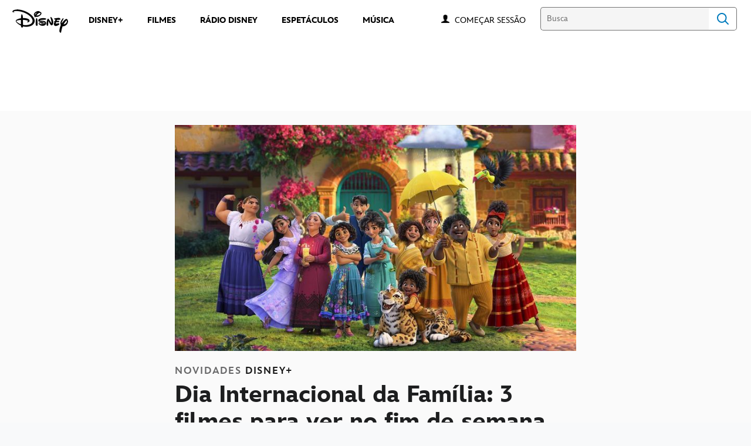

--- FILE ---
content_type: text/html;charset=utf-8
request_url: https://www.disney.com.br/novidades/dia-internacional-da-familia-3-filmes-para-ver-no-fim-de-semana?int_cmp=avatar_ocaminhodaaguaquehorasestreia
body_size: 75196
content:
<!DOCTYPE html>
<!--

    "We keep moving forward, opening up new doors and
      doing new things, because we're curious ...
        and curiosity keeps leading us down new paths."

                              Walt Disney

-->
<html class="no-js" version="HTML+RDFa 1.1" lang="pt-BR">
<head prefix="fb: http://ogp.me/ns/fb# og: http://ogp.me/ns#" dir="ltr">
  <meta name="viewport" content="width=device-width,initial-scale=1">
<link rel="shortcut icon" href="https://static-mh.content.disney.io/matterhorn/assets/favicon-94e3862e7fb9.ico">
<link rel="apple-touch-icon" href="https://static-mh.content.disney.io/matterhorn/assets/apple-touch-icon-2747f4e2a5dd.png">
<link rel="alternate" hreflang="pt-br" href="https://disney.com.br/novidades/dia-internacional-da-familia-3-filmes-para-ver-no-fim-de-semana">
<link rel="alternate" hreflang="es" href="https://disneylatino.com/novedades/dia-internacional-de-la-familia-3-peliculas-para-ver-el-fin-de-semana">
<meta name="description" content="Neste dia em que celebramos a nossa família, veja uma seleção de filmes perfeitos para curtir com as pessoas mais queridas reunidas no sofá de casa! ">
  
  <script type="text/javascript">this.__dataLayer={"page":{"page_id":"5debd38fe189c860a0935287","page_name":"latam:disney.com.br","page_title":"Dia Internacional da Família: 3 filmes para ver no fim de semana | Disney Brasil","page_url":"www.disney.com.br/novidades/dia-internacional-da-familia-3-filmes-para-ver-no-fim-de-semana","platform":"web","slug":"novidades/dia-internacional-da-familia-3-filmes-para-ver-no-fim-de-semana","story_id":"5debd38fe189c860a0935287","vendorFlags":{}},"site":{"baseDomain":"disney.com.br","business_unit":"latam","business_unit_code":"","cms_version":"MH","language":["pt-BR","pt"],"portal":"matterhorn","property_code":"","region":"latam","country":"inc-br","site":"www.disney.com.br","cds":1,"otguid":null,"nsl":"2"},"privacy":{"cds":1}};</script>
  <script src="https://dcf.espn.com/TWDC-DTCI/prod/Bootstrap.js" type="text/javascript"></script>
  <title>Dia Internacional da Família: 3 filmes para ver no fim de semana | Disney Brasil</title>
  <script src="https://static-mh.content.disney.io/matterhorn/assets/jquery-dc8b911876ec.js" type="text/javascript"></script>
  <meta name="dprivacy.classification" content="ff">
<link rel="preconnect" href="//static-mh.content.disney.io">
<link rel="preconnect" href="//lumiere-a.akamaihd.net">
<link rel="preconnect" href="//kaltura.akamaized.net">
<link rel="preconnect" href="//cdnapisec.kaltura.com">
<link rel="preconnect" href="//a.dilcdn.com">
<link rel="preload" href="https://static-mh.content.disney.io/matterhorn/assets/matterhorn/sans/matterhorn-regular-eed88f0756d6.woff" as="font" type="font/woff" crossorigin="anonymous">
<link rel="preload" href="https://static-mh.content.disney.io/matterhorn/assets/application-50b5947c6f39.css" as="style" type="text/css" crossorigin="anonymous">
<link rel="stylesheet" href="https://static-mh.content.disney.io/matterhorn/assets/application-50b5947c6f39.css" type="text/css">
<link rel="stylesheet" href="https://static-mh.content.disney.io/matterhorn/assets/modules/background_styles-1903f7131478.css" type="text/css">
<link rel="stylesheet" href="https://static-mh.content.disney.io/matterhorn/assets/modules/rich_article-6254735ee895.css" type="text/css">
<link rel="stylesheet" href="https://static-mh.content.disney.io/matterhorn/assets/modules/rich_text-aac3153a7742.css" type="text/css">
<link rel="stylesheet" href="https://static-mh.content.disney.io/matterhorn/assets/modules/headlines-3ec888e41142.css" type="text/css">
<link rel="stylesheet" href="https://static-mh.content.disney.io/matterhorn/assets/modules/links_footer-98f6b9dd34c1.css" type="text/css">
<link rel="stylesheet" href="https://static-mh.content.disney.io/matterhorn/assets/themes/incredibles/modules/rich_article-5910cdbd95c2.css" id="base-theme-styles" class="incredibles"><link rel="stylesheet" href="https://static-mh.content.disney.io/matterhorn/assets/themes/incredibles/modules/rich_text-532b5e51d17a.css" id="base-theme-styles" class="incredibles"><link rel="stylesheet" href="https://static-mh.content.disney.io/matterhorn/assets/themes/incredibles/modules/headlines-bed7cb272465.css" id="base-theme-styles" class="incredibles"><link rel="stylesheet" href="https://static-mh.content.disney.io/matterhorn/assets/themes/incredibles/application-3403f7d29806.css" id="base-theme-styles" class="incredibles">

<link rel="stylesheet" type="text/css" href="https://static-mh.content.disney.io/matterhorn/assets/goc/disneyuschrome-a2b75e306208.css"><link rel="stylesheet" type="text/css" href="https://static-mh.content.disney.io/matterhorn/assets/goc/disneyuschrome-desktop-e34d2438f086.css" media="(min-width: 769px)"><link rel="stylesheet" type="text/css" href="https://static-mh.content.disney.io/matterhorn/assets/goc/disneyuschrome-mobile-39fc724540e9.css" media="(max-width: 768px)"><link rel="stylesheet" type="text/css" href="https://static-mh.content.disney.io/matterhorn/assets/goc/lib/incredibles_search-24807f0c54c2.css"><!--[if lt IE 9]><link rel="stylesheet" type="text/css" href="https://static-mh.content.disney.io/matterhorn/assets/goc/disneyuschrome-desktop-e34d2438f086.css"><![endif]--><style type="text/css">        .goc-icn-login, .goc-icn-login-bar{ background-image:url([data-uri]);  background-size: 32px }
        html.goc-no-data-uri .goc-icn-login, html.goc-no-data-uri .goc-icn-login-bar{ background-image:url(https://lumiere-a.akamaihd.net/v1/images/account-icon_2a4e55a7.png?U=%5Bobject+Object%5D&sc=1) }
        @media (-webkit-min-device-pixel-ratio: 1.5), (min-resolution: 144dpi) {
          .goc-icn-login, .goc-icn-login-bar{ background-image:url([data-uri]); }
        }

@media (-webkit-min-device-pixel-ratio: 1.5), (min-resolution: 144dpi) {
}
.bar-dropdown-content .goc-thumb-link{ height: 500px; }
#goc-desktop-global .goc-desktop:hover .bar-dropdown-content{max-height: 532px;}

@media (-webkit-min-device-pixel-ratio: 1.5), (min-resolution: 144dpi) {
}</style><script type="text/javascript">!function(e){"use strict";var t=e.GOC=e.GOC||{};t.queue=t.queue||[],t.opts=t.opts||{}}(this),GOC.load=function(e,t){"use strict";var n=document,o=n.getElementsByTagName("script")[0],s=n.createElement("script");s.type="text/javascript",s.async="async",s.onload=s.onreadystatechange=function(e,n){var o=this,s=o.readyState,r=o.parentNode;!r||!n&&s&&"complete"!==s&&"loaded"!==s||(r.removeChild(this),!n&&t&&t())},s.src=e,o.parentNode.insertBefore(s,o),s=n=o=null},function(e){"use strict";var t=e.encodeURIComponent;e.GOC.load("//a.dilcdn.com/g/domains/"+t(e.location.hostname)+".js")}(this),function(e){"use strict";var t=e.GOC,n=e.encodeURIComponent;t.defopts=function(e){0===Object.keys(t.opts).length&&(t.opts=e)},t.ao=function(e){var o=[],s=t.opts,r=s.footer;if(s.lang&&o.push("lang="+n(s.lang)),s.cds&&o.push("cds"),s.searchtype&&o.push("searchtype="+n(s.searchtype)),s.hide_desktop_menu&&o.push("hide_desktop_menu"),s.hide_search&&o.push("hide_search"),r)for(var a in r)if(r.hasOwnProperty(a))if("object"==typeof r[a])for(var i in r[a])r[a].hasOwnProperty(i)&&o.push("footer["+a+"]["+i+"]="+encodeURIComponent(r[a][i]));else o.push("footer["+encodeURIComponent(a)+"]="+encodeURIComponent(r[a]));return o.length&&(e+=(e.indexOf("?")<0?"?":"&")+o.join("&")),e}}(this),GOC.css=function(e){"use strict";var t=document,n=t.createElement("style"),o=t.getElementsByTagName("head")[0],s=(o||t).getElementsByTagName("script")[0];e&&(n.setAttribute("type","text/css"),s?s.parentNode.insertBefore(n,s):o.appendChild(n),n.styleSheet?n.styleSheet.cssText=e:n.appendChild(t.createTextNode(e)))},function(e,t){"use strict";var n=e.GOC,o=e.screen,s=e.document,r=s.documentElement,a=function(){var e,n,r,a,i,c=o&&o.fontSmoothingEnabled;if(c!==t)return c;try{for(e=s.createElement("canvas"),e.width=e.height=32,n=e.getContext("2d"),n.textBaseline="top",n.font="32px Arial",n.fillStyle=n.strokeStyle="black",n.fillText("O",0,0),r=0;r<32;r++)for(a=0;a<32;a++)if(255!==(i=n.getImageData(r,a,1,1).data[3])&&0!==i)return!0;return!1}catch(e){return t}},i=function(e){var t=s.createElement("div");t.innerHTML="M",t.style.fontFamily=e,r.insertBefore(t,r.firstChild),r.clientWidth,r.removeChild(t)};n.pf=function(e,t){!0===a()&&(n.css(e),i(t))}}(this),function(e){"use strict";e.GOC.noAnalyticsOnHover=!0}(this);GOC.pf("@font-face{font-family:'Matterhorn';src:url(\"https://static-mh.content.disney.io/matterhorn/assets/m4-7e766c2825c7.eot#\") format(\"eot\"),url(\"https://static-mh.content.disney.io/matterhorn/assets/m4-b366701d6945.woff\") format(\"woff\"),url(\"https://static-mh.content.disney.io/matterhorn/assets/m4-ac909dff444f.ttf\") format(\"truetype\"),url(\"https://static-mh.content.disney.io/matterhorn/assets/m4-3d636e3b4270.svg#Matterhorn\") format(\"svg\");font-weight:400;font-style:normal}\n","Matterhorn");GOC.opts.cds=false;GOC.opts.bg="light";GOC.opts.footer={"comscore":"Disney Entertainment","translations":{"find_us_on":"Curta no"}};GOC.opts.hide_desktop_menu=true;GOC.opts.hide_search=false;GOC.opts.searchtype="incredibles_search";GOC.load("https://static-mh.content.disney.io/matterhorn/assets/goc/disneyuschrome-0dfb00f3aea6.js");GOC.a="//a.dilcdn.com/g/inc-br/home/sac/";GOC.cart="//a.dilcdn.com/g/inc-br/cart/";GOC.incredibles_search="//a.dilcdn.com/g/inc-br/home/incredibles_search/";</script>
<link rel="canonical" href="https://www.disney.com.br/novidades/dia-internacional-da-familia-3-filmes-para-ver-no-fim-de-semana">
<meta property="fb:app_id" content="542055585939314">
<meta property="og:title" content="Dia Internacional da Família: 3 filmes para ver no fim de semana">
<meta property="og:description" content="Neste dia em que celebramos a nossa família, veja uma seleção de filmes perfeitos para curtir com as pessoas mais queridas reunidas no sofá de casa! ">
<meta property="og:type" content="website">
<meta property="og:site_name" content="Disney Brasil">
<meta property="og:url" content="https://www.disney.com.br/novidades/dia-internacional-da-familia-3-filmes-para-ver-no-fim-de-semana">
<meta property="og:image" content="https://lumiere-a.akamaihd.net/v1/images/encanto_group_2148b84c.jpeg?region=350%2C0%2C900%2C900">
<script type="application/ld+json">{"@context":"http://schema.org","@type":"CollectionPage","description":"Neste dia em que celebramos a nossa família, veja uma seleção de filmes perfeitos para curtir com as pessoas mais queridas reunidas no sofá de casa! ","url":"https://www.disney.com.br/novidades/dia-internacional-da-familia-3-filmes-para-ver-no-fim-de-semana","inLanguage":["pt-BR","pt"],"name":"Dia Internacional da Família: 3 filmes para ver no fim de semana","mainEntity":{"@context":"http://schema.org","@type":"ItemList","itemListElement":[{"@context":"http://schema.org","@type":"ListItem","url":"https://www.disney.com.br/novidades/novidades/d23-brasil-uma-experiencia-disney-encerrou-hoje-com-um-terceiro-dia-repleto-de-novidades-internacionais-e-producoes-brasileiras","position":1},{"@context":"http://schema.org","@type":"ListItem","url":"https://www.disney.com.br/novidades/novidades/segundo-dia-da-d23-brasil-uma-experiencia-disney-lucasfilm-20th-century-e-marvel-studios","position":2},{"@context":"http://schema.org","@type":"ListItem","url":"https://www.disney.com.br/novidades/novidades/a-d23-brasil-uma-experiencia-disney-surpreendeu-os-fas-em-seu-primeiro-dia","position":3},{"@context":"http://schema.org","@type":"ListItem","url":"https://www.disney.com.br/novidades/novidades/a-d23-brasil-uma-experiencia-disney-esta-chegando","position":4},{"@context":"http://schema.org","@type":"ListItem","url":"https://www.disney.com.br/novidades/novidades/detalhes-da-d23-brasil-uma-experiencia-disney-revelados","position":5},{"@context":"http://schema.org","@type":"ListItem","url":"https://www.disney.com.br/novidades/perguntas-frequentes-faq-d23-brasil","position":6},{"@context":"http://schema.org","@type":"ListItem","url":"https://www.disney.com.br/novidades/novidades/disney-anuncia-data-de-venda-de-ingressos-para-a-d23-brasil","position":7},{"@context":"http://schema.org","@type":"ListItem","url":"https://www.disney.com.br/novidades/novidades/disney-traz-a-experiencia-d23-para-o-brasil-em-novembro-de-2024","position":8},{"@context":"http://schema.org","@type":"ListItem","url":"https://www.disney.com.br/novidades/quiz-qual-dos-elementos-e-voce","position":9},{"@context":"http://schema.org","@type":"ListItem","url":"https://www.disney.com.br/novidades/prepare-se-para-a-nova-temporada-de-loki-com-lendas-da-marvel","position":10}],"numberOfItems":10},"publisher":{"@id":"https://www.disney.com.br/#publisher"},"copyrightHolder":{"@id":"https://www.disney.com.br/#publisher"},"sourceOrganization":{"@id":"https://www.disney.com.br/"},"copyrightYear":2025}</script>
<script type="application/ld+json">{"@context":"http://schema.org","@type":"NewsArticle","headline":"Dia Internacional da Família: 3 filmes para ver no fim de semana","datePublished":"2022-05-13T02:00:01.000-07:00","dateModified":"2022-07-21T10:55:06.000-07:00","image":"https://lumiere-a.akamaihd.net/v1/images/encanto_group_2148b84c.jpeg?region=350%2C0%2C900%2C900","author":{"@type":"Person","name":""},"publisher":{"@type":"Organization","name":"Disney News","logo":{"@type":"ImageObject","url":null}},"description":"Neste dia em que celebramos a nossa família, veja uma seleção de filmes perfeitos para curtir com as pessoas mais queridas reunidas no sofá de casa! ","mainEntityOfPage":"https://www.disney.com.br/novidades/dia-internacional-da-familia-3-filmes-para-ver-no-fim-de-semana","articleBody":"O Dia Internacional da Família é comemorado no dia 15 de maio e é o momento ideal para aproveitarmos a vida em família, o núcleo mais próximo de pessoas que gostamos. Para isso, que tal reunir toda a turma neste final de semana para assistir a bons filmes? No Disney+, há produções para todos os gostos e estilos. De programas educativos para os pequeninos a histórias dos Estúdios Marvel, cheias de emoção e aventuras para os mais velhos:\u0026nbsp;sempre há um título perfeito para cada ocasião.       Neste dia especial para as famílias, selecionamos 3 filmes da Disney que fazem sucesso em todas as idades. É só preparar a pipoca e curtir com a família toda junta no sofá. Confira!Dia Internacional da Família: Encanto       A animação Encanto (2021) combina perfeitamente com essa data especial. O filme conta a história da família Madrigal, que mora em uma casa encantada nas montanhas da Colômbia.      Cada integrante dessa do clã Madrigal recebeu um dom mágico ainda na infância. Menos a jovem Mirabel, que acaba achando que não é especial porque não possui nenhum dom. Mas depois de um acontecimento extraordinário, a relação dela com a família muda e sua visão sobre sua condição também. O longa é sucesso de público e crítica, tanto que foi o ganhador do Oscar® 2022 na categoria Melhor Animação.Dia Internacional da Família: Moana      O filme Moana - Um Mar de Aventuras  (2016) é uma animação cheia de ação que apresenta a corajosa Moana. Ela é a jovem filha do chefe de uma tribo, em uma ilha na Oceania, e que tem em sua origem uma longa linhagem de navegadores.               Destemida, Moana sai em uma grande aventura para descobrir mais sobre o passado de sua família. Ela viaja em mar aberto em uma jornada e acaba sendo acompanhada por um lendário semideus, Maui. Juntos, enfrentam terríveis criaturas marinhas e fazem incríveis descobertas.Dia Internacional da Família: Viva – A Vida é uma Festa       Viva – A Vida é uma Festa (2017) é uma animação que conta a trajetória de Miguel, um adolescente de 12 anos que sonha em se tornar um grande músico como o seu ídolo, Ernesto de la Cruz. Mas ele não tem o apoio familiar – porque a música foi banida da família deles há várias gerações.         Miguel, então, parte para a deslumbrante e curiosa Terra dos Mortos, onde vive diversos eventos misteriosos e acaba conhecendo Hector, um trapaceiro que o acompanha na aventura para descobrir a real história dos antepassados de sua família."}</script>
<script type="text/javascript">this.Disney={"portal":"www.disney.com.br","profileBase":null,"locales":["pt-BR","pt"],"didOptions":{"responderPage":"https://www.disney.com.br/_did/","enableTop":false,"langPref":"pt-BR","clientId":"WDI-DISNEYBRASIL.WEB","cssOverride":"","language":"en-US","environment":"prod","redirectUri":"https://www.disney.com.br/auth/callback"},"cto":{"country":"","contentDescription":"","contentType":"","property":"","propertyId":"","buId":"","buCode":"","region":"latam","intBreadcrumbs":"","categoryCode":"latam","account":"wdgintbr","brandSegment":"family","cmsId":"MH","program":"","sponsor":"","siteCode":"disney.com.br","comscorekw":"disneycombr","pageName":"dia-internacional-da-familia-3-filmes-para-ver-no-fim-de-semana","breadcrumbs":"novidades:dia-internacional-da-familia-3-filmes-para-ver-no-fim-de-semana"},"market_code":"inc-br","browser_warning_versions":[],"dossierBase":null,"rtl":false,"env":"production","config_bundle_schema_data":{"oneid_version":"v4","video_player_version":"5.5.21","style_theme":"light","classification":{"audience":"family","privacy_law":"none","publisher_v_advertiser":"advertiser","gpc":"2"},"global_site_messaging":{"close_button_display":"button"},"global_no_referrer_exceptions":["disneyplus.com"]},"ctoOptions":null};</script>
<script src="https://static-mh.content.disney.io/matterhorn/assets/head-317bbeaeef25.js" type="text/javascript"></script>
<script type="text/javascript"></script>
<script type="text/javascript">Disney.adSystem='dfp'</script>
<script type="text/javascript">Disney.consentPolicy={}</script>
<script src="https://a.espncdn.com/players/web-player-bundle/5.5.7/espn-web-player-bundle.min.js" type="text/javascript"></script><script src="https://cdn.registerdisney.go.com/v4/OneID.js" type="text/javascript" id="oneid-script" async=""></script>
</head>
<body dir="ltr" data-ad_system="dfp" data-cto-region="latam" >
  <div id="style-pack-theming"><style type="text/css">

   /* base-level page background styles */
    .body-bg{ opacity: 1; }
      .body-bg .main, .body-bg .safety-color{ background-color: #ffffff; }



    
     /* secondary module-level color theme */
      .module.secondary-theme:not(.skip-styles) h1:not(.skip-text-styles), .module.secondary-theme:not(.skip-styles) h1:not(.skip-text-styles) a, .module.secondary-theme:not(.skip-styles) h2:not(.skip-text-styles), .module.secondary-theme:not(.skip-styles) h2 span:not(.skip-text-styles), .module.secondary-theme:not(.skip-styles) h2:not(.skip-text-styles) a, .module.secondary-theme.list_module_featured:not(.skip-styles) h3:not(.skip-text-styles), .module.secondary-theme.list_module_featured:not(.skip-styles) h3:not(.skip-text-styles) a, .module.secondary-theme:not(.skip-styles) .accent-color{ color: #ffffff; }
      .module.secondary-theme:not(.skip-styles) .publish-date:not(.skip-text-styles), .module.secondary-theme:not(.skip-styles) .publish-date-standalone:not(.skip-text-styles), .module.secondary-theme:not(.skip-styles) .category-labels:not(.skip-text-styles) .secondary, .module.secondary-theme:not(.skip-styles) .category-labels:not(.skip-text-styles) .primary, .module.secondary-theme:not(.skip-styles) p:not(.skip-text-styles), .module.secondary-theme:not(.skip-styles) ul:not(.skip-text-styles), .module.secondary-theme:not(.skip-styles) li:not(.skip-text-styles), .module.secondary-theme:not(.skip-styles) ol:not(.skip-text-styles), .module.secondary-theme:not(.skip-styles) .base-color, .module.secondary-theme:not(.skip-styles) .entity-details h3:not(.skip-text-styles), .module.secondary-theme:not(.skip-styles) .entity-container:not(.title-overlay) .entity-details .title, html.no-touch .module.secondary-theme:not(.skip-styles) .entity-container.links-out:not(.skip-hover):not(.title-overlay) .entity-details a:hover .title, .module.secondary-theme:not(.skip-styles) .entity-container:not(.title-overlay) .entity-details .ptitle{ color: #ffffff; }
      .module.secondary-theme:not(.skip-styles) a:not(.skip-text-styles), .module.secondary-theme:not(.skip-styles) a.entity-link:hover h3:not(.skip-text-styles), .module.secondary-theme:not(.skip-styles) .button.transparent:not(.skip-text-styles){ color: #ffffff; }
    /* primary buttons aka first buttons */
    .module.secondary-theme:not(.skip-styles) button.large, .module.secondary-theme:not(.skip-styles) .button.large, .module.secondary-theme:not(.skip-styles) .content-overlay .cta-links-container .cta-item .button.large{
      
      
    }
        /* primary buttons hover state */
    .module.secondary-theme:not(.skip-styles) button.large:hover, .module.secondary-theme:not(.skip-styles) .button.large:hover, .module.secondary-theme:not(.skip-styles) .content-overlay .cta-links-container .cta-item .button.large:hover{
      
      
      
    }
        /* secondary buttons aka second buttons */
    .module.secondary-theme:not(.skip-styles) button.large.secondary, .module.secondary-theme:not(.skip-styles) .button.large.secondary, .module.secondary-theme:not(.skip-styles) .content-overlay .cta-links-container .cta-item .button.large.secondary{
      
      
    }
        /* secondary buttons hover state */
    .module.secondary-theme:not(.skip-styles) button.large.secondary:hover, .module.secondary-theme:not(.skip-styles) .button.large.secondary:hover, .module.secondary-theme:not(.skip-styles) .content-overlay .cta-links-container .cta-item .button.large.secondary:hover{
      
      
      
      
    }
    
  
   /* page-level entity styles */

  </style>
</div>
  <div id="takeover-styles-default"><style type="text/css">
  /* style-pack-configured takeover styles */



  @media screen and (min-width: 1025px){
        .takeover-area .overlay.default .main-color{ background-color: #ffffff; }

        .takeover-area .overlay.default .safety-color .color-block{ background-color: #ffffff;}





      #nav-logo, #nav-local li a, aside.gpt.pushdown, #chrome-controls{ color: #fff; }
      #chrome-controls .chrome-controls-icon{ border-color: transparent #fff #fff transparent; }
      #nav-local li a.active{ color: #b2dfff; }
  }



   
    @media screen and (min-width: 1025px){
      #nav-logo{ background-image: url(https://static-mh.content.disney.io/matterhorn/assets/logos/nav_logo-89193ebe6563.png);}
    }
    @media screen and (-webkit-min-device-pixel-ratio: 1.5) and (min-width: 1025px), screen and (min-resolution: 144dpi) and (min-width: 1025px){
      #nav-logo{ background-image: url(https://static-mh.content.disney.io/matterhorn/assets/logos/nav_logo@2x-25d10ad375dd.png);}
    }
</style>
</div>
  <div id="takeover-styles-module-override"></div>
  <div class="goc-el goc-bg-light  goc-overlay" role="region" aria-labelledby="nav-e" id="goc-menu">
  <div class="goc-bound goc-col">

    <ul id="goc-user-mobile">
      <li class="goc-login goc-dropdown">
      <span class="trigger-menu" data-event="login"><a class="goc-icn-login" href="javascript:void(0);"><u>Começar sessão</u></a></span>
      </li>

      <li class="goc-logout goc-dropdown">
      <span class="trigger-menu" data-event="logout">
        <a class="goc-icn-login" href="javascript:void(0);"><u>Encerrar sessão</u></a>
      </span>
      </li>

    </ul>

    <ul class="menu-section">
      <li class="menu-section-heading"><a href="https://www.disneyplus.com?cid=DTCI-Synergy-DisneyBR-Site-Awareness-LatamOnGoing-BR-DisneyPlus-NA-SSLA-GlobalNav-BRSite-GlobalChrome-NA" tab-index="0" aria-expanded="false" aria-controls="DISNEY+-dropdown" class="goc-mobile goc-icn-0"><u>DISNEY+</u></a></li>
      <ul class="goc-mobile menu-subsection" role="region" aria-labelledby="DISNEY+-control" id="DISNEY+-region">
          <li><a href="https://www.disneyplus.com?cid=DTCI-Site-DisneyBR-Site-Awareness-LatamOnGoing-BR-DisneyPlus-NA-SSLA-GlobalNav-BRSite-GlobalChrome-NA" class="goc-mobile"><u>Assinar o Disney+</u></a></li>
          <li><a href="https://help.disneyplus.com/csp" class="goc-mobile"><u>Central de Ajuda</u></a></li>
      </ul>
    </ul>
    <ul class="menu-section">
      <li class="menu-section-heading"><a href="https://tickets.disney.com.br/" tab-index="0" aria-expanded="false" aria-controls="FILMES-dropdown" class="goc-mobile goc-icn-1"><u>FILMES</u></a></li>
      <ul class="goc-mobile menu-subsection" role="region" aria-labelledby="FILMES-control" id="FILMES-region">
      </ul>
    </ul>
    <ul class="menu-section">
      <li class="menu-section-heading"><a href="https://radiodisney.com.br/" tab-index="0" aria-expanded="false" aria-controls="RÁDIO DISNEY-dropdown" class="goc-mobile goc-icn-2"><u>RÁDIO DISNEY</u></a></li>
      <ul class="goc-mobile menu-subsection" role="region" aria-labelledby="RÁDIO-DISNEY-control" id="RÁDIO-DISNEY-region">
      </ul>
    </ul>
    <ul class="menu-section">
      <li class="menu-section-heading"><a href="https://www.disney.com.br/music" tab-index="0" aria-expanded="false" aria-controls="MAIS-dropdown" class="goc-mobile goc-icn-3"><u>MAIS</u></a></li>
      <ul class="goc-mobile menu-subsection" role="region" aria-labelledby="MAIS-control" id="MAIS-region">
          <li><a href="https://www.disney.com.br/music" class="goc-mobile"><u>MÚSICA</u></a></li>
          <li><a href="https://www.disney.com.br/espetaculos" class="goc-mobile"><u>ESPETÁCULOS</u></a></li>
      </ul>
    </ul>

  </div>
</div>
<div id="goc-body" class="goc-main-body">  <button id="goc-skip-nav" class="goc-bg-light goc-el">Skip Navigation</button>
  <div class="goc-el goc-bg-light " id="goc-bar" role="banner">
    <div class="goc-bound" role="navigation" aria-labelledby="goc-desktop-global">
      <ul id="goc-desktop-global" class="goc-desktop-global goc-left " role="list">
              <li class="goc-desktop goc-menu goc-left-0" role="listitem">
                <a class="goc-wide-link" id="disney-image"  href="https://www.disney.com.br/" class="goc-logo-image">
                    <img alt="Disney" src=https://static-mh.content.disney.io/matterhorn/assets/goc/disney_logo_dark@2x-45d70f7dd57b.png class="disney-img" >
                <u>Disney</u></a>
              </li>
              <li class="goc-desktop bar-dropdown" role="listitem">
                <a href="https://www.disneyplus.com?cid=DTCI-Synergy-DisneyBR-Site-Awareness-LatamOnGoing-BR-DisneyPlus-NA-SSLA-GlobalNav-BRSite-GlobalChrome-NA" aria-expanded="false" id="DISNEY+-dropdown" aria-controls="DISNEY+-dropdown" class="bar-dropdown-link link-url"><u>DISNEY+</u></a>
                <div class="bar-dropdown-container" role="region" aria-labelledby="DISNEY+-dropdown" id="DISNEY+-region-desktop">
                  <ul class="bar-dropdown-content">
                        <li class="bar-dropdown-link-wrap">
                          <a href="https://www.disneyplus.com?cid=DTCI-Site-DisneyBR-Site-Awareness-LatamOnGoing-BR-DisneyPlus-NA-SSLA-GlobalNav-BRSite-GlobalChrome-NA" class="bar-dropdown-link child-link "><u>Assinar o Disney+</u></a>
                        </li>
                        <li class="bar-dropdown-link-wrap">
                          <a href="https://help.disneyplus.com/csp" class="bar-dropdown-link child-link "><u>Central de Ajuda</u></a>
                        </li>
                  </ul>
                </div>
              </li>
              <li class="goc-desktop goc-parks goc-left-2" role="listitem">
                <a class="goc-wide-link"  href="https://tickets.disney.com.br/" class="goc-logo-image">
                   
                <u>FILMES </u></a>
              </li>
              <li class="goc-desktop goc-parks goc-left-3" role="listitem">
                <a class="goc-wide-link"  href="https://radiodisney.com.br/" class="goc-logo-image">
                   
                <u>RÁDIO DISNEY</u></a>
              </li>
              <li class="goc-desktop goc-parks goc-left-4" role="listitem">
                <a class="goc-wide-link"  href="https://www.disney.com.br/espetaculos" class="goc-logo-image">
                   
                <u>ESPETÁCULOS</u></a>
              </li>
              <li class="goc-desktop goc-parks goc-left-5" role="listitem">
                <a class="goc-wide-link"  href="https://www.disney.com.br/music" class="goc-logo-image">
                   
                <u>MÚSICA</u></a>
              </li>
          <li class="goc-desktop bar-dropdown goc-more goc-hidden" role="listitem" id="goc-bar-more-dropdown">
              <a class="more-dropdown-link" tabindex="0"><u>Mais</u></a>
              <div class="bar-dropdown-container" role="region" aria-labelledby="more-control" id="more-region">
                <ul class="bar-dropdown-content" id="more-dropdown-container">
                </ul>
              </div>
          </li>
      </ul>

      <ul id="goc-user">
        <li class="goc-login">
          <span class="goc-icn-login-bar"></span>
          <span class="login-title-link trigger-base" data-event="login" role="button" onclick="">
            <a href="javascript:void(0);" class="login-link"><u>Começar sessão</u></a>
          </span>
        </li>


        <li class="goc-logout">
          <span class="trigger-base" data-event="logout" role="button" onclick="">
            <a href="javascript:void(0);"><u>Encerrar sessão</u></a>
          </span>
      </ul>

      <form class="goc-search" action="//www.disney.com.br/search" method="GET" id="goc-search-container">
        <input type="hidden" name="o" value="home">
        <input type="text" name="q" id="goc-instant-search-input" class="instant-search-input show-overlay" aria-label="Busca" placeholder="Busca">
        <button type="submit" class="bar-search-icon-img ada-el-focus" value="" tabindex="0" aria-label="">
          Search
          <img src="https://static-mh.content.disney.io/matterhorn/assets/goc/inc-search-input-icon-blue-331475a2cf98.svg" alt="search-icon">
        </button>
      </form>
    </div>
  </div>
  <div class="goc-search-overlay"></div>
<div id="goc-nav" class="goc-el goc-bg-light ">
  <a id="goc-logo" title="Disney" href="https://www.disney.com.br/"></a>
  
  <span id="goc-e" role="button" title="Navigate" aria-label=""></span>
</div>
<script type="text/javascript">GOC.queue.push(["trigger","accept:base"]);</script>
  
    <div id="nav-local" class="nav-local exclude-local-chrome  goc-bg-light">
    <div class="bound">
      <button aria-controls="goc-menu" aria-expanded="false" id="nav-e" role="button" title="Navigate"></button>
      <a href="https://www.disney.com.br" aria-label="Disney " title="Disney " class="nav-logo disable_image"
        
          
          id="nav-logo"><img src="https://static-mh.content.disney.io/matterhorn/assets/logos/disney_logo_dark-baa807690db7.png" alt="Disney " height=34 width=83><span></span>
      </a>
      <ul>
      </ul>
        <span id="search_cancel_text">Cancel</span>
    </div>
  </div>

  

    <script src="https://static-mh.content.disney.io/matterhorn/assets/application-4f0d74de975f.js" type="text/javascript"></script>
<script src="https://static-mh.content.disney.io/matterhorn/assets/domains/disney.com.br/application-d41d8cd98f00.js" type="text/javascript"></script>
    <div id="base-bg"
          class="
                 
                 ">
   </div>
    <div id="secondary-bg"
          class="
                 
                 ">
   </div>
    <div id="burger-container" >
      <div class="background-styles ">
          <div class="site-default-gradient">
            <div class="safety-color"></div>
          </div>
      
          <div class="body-bg">
            <div class="safety-color"></div>
            <div class="main"></div>
            <div class="color-fade"></div>
          </div>
      
          <div id="takeover-colors" class="takeover-area">
            <div class="overlay default">
              <div class="safety-color">
                <div class="color-block"></div>
              </div>
              <div class="main-color"></div>
              <div class="repeating repeating-color"></div>
              <div class="fade-out"></div>
            </div>
            <div class="overlay module-override">
              <div class="safety-color">
                <div class="color-block"></div>
              </div>
              <div class="main-color"></div>
              <div class="repeating repeating-color"></div>
              <div class="fade-out"></div>
            </div>
          </div>
      </div>
      <div id="nav-body">
        <div id="main"><article id="burger" class="frozen">
<style type="text/css">

  <!-- /* background_styles module 0-1 */ -->

  
  

  
  
  
  
</style>
        <section class="module background_styles transparent primary-theme light  bun" id="ref-0-1">
          
          <div class="background-styles ">
    <div id="takeover-images" class="takeover-area">
      <div class="overlay default">
        <div class="repeating repeating-image"></div>
        <div class="main-image"></div>
      </div>
      <div class="overlay module-override">
        <div class="repeating repeating-image"></div>
        <div class="main-image"></div>
      </div>
    </div>
</div>

        </section><style type="text/css">

  <!-- /* pushdown module 1-0 */ -->

  
  
    
  
  
  
  
</style>
        <section class="module pushdown  header-left span-full-screen content-span-full-screen primary-theme light  bun" id="ref-1-0">
          
          <div id="nav-pushdown">
  
  
</div>

        </section><style type="text/css">

  <!-- /* inc_rich_article module 1-1 */ -->

   
    #ref-1-1{
    }





    

  

  
  
  
  
</style>
        <section class="module inc_rich_article  span-full-screen content-span-full-screen primary-theme light  " id="ref-1-1">
          
          <div class="bound">


        <div class="featured-image">
                <noscript><img src="https://lumiere-a.akamaihd.net/v1/images/encanto_group_2148b84c.jpeg?region=0,0,1600,900" alt="Dia Internacional da Família: 3 filmes para ver no fim de semana" width="100%"                        data-width="1600" 
                      data-height="900" 
                      data-aspect_ratio="0.5625" 
                      data-orientation="landscape" 
                      
                      data-legacy="true"
></noscript>
        </div>

    <div class="headline-area">
          <h5 class="category-labels"><span class="primary">Novidades</span> <span class="secondary">Disney+</span></h5>

        <h1 >Dia Internacional da Família: 3 filmes para ver no fim de semana</h1>

    </div>


        <div class="publish-date">13 de maio de 2022</div>

    <div class="article-meta">
        <div class="author-by-line">
          
        </div>
        <div class="publish-date-standalone">13 de maio de 2022</div>
    </div>

    <div class="content-area">

      <div class="text-content rich-text-container full-width-text">
            <div class="summary"><h2><i>Neste dia em que celebramos a nossa família, veja uma seleção de filmes perfeitos para curtir com as pessoas mais queridas reunidas no sofá de casa! </i></h2></div>
          <br><p>O <b class="bolds">Dia Internacional da Família </b>é comemorado no dia <b class="bolds">15 de maio</b> e é o momento ideal para aproveitarmos a <b class="bolds">vida em família</b>, o núcleo mais próximo de pessoas que gostamos. Para isso, que tal reunir toda a turma neste final de semana para assistir a bons filmes? </p><p>No <a href="https://www.disneyplus.com/?cid=DTCI-Synergy-TWDC-Site-Engagement-DisneyPlus-BR-DisneyPlus-NA-PTBR-ArticleLink-ARTICULOSBRA-NA"><b class="bolds">Disney+</b></a>, há produções para todos os gostos e estilos. De <b class="bolds">programas educativos</b> para os pequeninos a histórias dos <a href="https://www.disneyplus.com/pt-br/brand/marvel"><b class="bolds">Estúdios Marvel</b></a>, cheias de <b class="bolds">emoção e aventuras </b>para os mais velhos: <b class="bolds">sempre há um título perfeito para cada ocasião</b>. </p><p>      Neste dia especial para as famílias, selecionamos <b class="bolds">3 filmes da Disney</b> que fazem sucesso em todas as idades. É só preparar a pipoca e <b class="bolds">curtir com a família</b> toda junta no sofá. Confira!<br><br></p><div class="media-image media-image-inline"><figure contenteditable="false"><img src="https://lumiere-a.akamaihd.net/v1/images/encanto_mirabel_madrigal_2_cd0c1a81.jpeg?region=0,0,1920,1038" id="rte-1652280802213-0-1" alt="Encanto" title="Encanto" data-alignment="" draggable="false"></figure></div><p></p><h2><b class="bolds"><br>Dia Internacional da Família: <i>Encanto<br><br></i></b></h2><p>       A animação <a href="https://www.disneyplus.com/pt-br/movies/encanto/33q7DY1rtHQH"><b class="bolds"><i>Encanto</i></b></a> (2021) combina perfeitamente com essa data especial. O filme conta a história da <b class="bolds">família Madrigal</b>, que mora em uma casa encantada nas <b class="bolds">montanhas da Colômbia</b>. </p><p>     Cada integrante dessa do clã Madrigal recebeu um <b class="bolds">dom mágico ainda na infância</b>. Menos a jovem <a href="https://disney.com.br/novidades/mirabel-conheca-a-protagonista-de-encanto-nova-animacao-da-disney"><b class="bolds">Mirabel</b></a>, que acaba achando que não é especial porque <b class="bolds">não possui nenhum dom</b>. Mas depois de um acontecimento extraordinário, a relação dela com a família muda e sua visão sobre sua condição também. O longa é sucesso de público e crítica, tanto que foi o ganhador do <b class="bolds">Oscar® 2022</b> na categoria <b class="bolds">Melhor Animação</b>.<br><br></p><div class="media-image media-image-inline"><figure contenteditable="false"><img src="https://lumiere-a.akamaihd.net/v1/images/g_moana_05_17699_bc2de604_50a355e2.jpeg?region=0,0,1300,730" id="rte-1652280948596-1-2" alt="Moana" title="Moana" data-alignment="" draggable="false"></figure></div><p></p><h2><b class="bolds"><br>Dia Internacional da Família: <i>Moana<br><br></i></b></h2><p>      O filme <a href="https://nam04.safelinks.protection.outlook.com/?url=https%3A%2F%2Fwww.disneyplus.com%2Fpt-br%2Fmovies%2Fmoana%2F70GoJHflgHH9%3Fcid%3DDTCI-Synergy-TWDC-Site-Acquisition-DisneyPlus-BR-DisneyPlus-NA-PTBR-ArticleLink-moanafamilyplancontentdisneybra-Moana&amp;data=04%7C01%7CSilvia.Baraldo%40disney.com%7Cd74e318a5292414320e408da11a7ac2d%7C56b731a8a2ac4c32bf6b616810e913c6%7C1%7C0%7C637841709090981926%7CUnknown%7CTWFpbGZsb3d8eyJWIjoiMC4wLjAwMDAiLCJQIjoiV2luMzIiLCJBTiI6Ik1haWwiLCJXVCI6Mn0%3D%7C3000&amp;sdata=A8nTvqNMQC%2Bb1felBCrzilIR30PBt4hWNZGVozjo3Qo%3D&amp;reserved=0"><b class="bolds"><i>Moana - Um Mar de Aventuras</i></b></a>  (2016) é uma <b class="bolds">animação cheia de ação</b> que apresenta a corajosa <b class="bolds">Moana</b>. Ela é a jovem filha do chefe de uma <b class="bolds">tribo, em uma ilha na Oceania</b>, e que tem em sua origem uma longa linhagem de navegadores. </p><p>        </p><p>      Destemida, <b class="bolds">Moana sai em uma grande aventura</b> para descobrir mais sobre o passado de sua família. Ela viaja em mar aberto em uma jornada e acaba sendo acompanhada por um lendário<b class="bolds"> semideus, Maui</b>. Juntos, enfrentam <b class="bolds">terríveis criaturas marinhas</b> e fazem incríveis descobertas.<br><br></p><div class="media-image media-image-inline"><figure contenteditable="false"><img src="https://lumiere-a.akamaihd.net/v1/images/disney-plus_coco_c169_r_949071e0.jpeg?region=0,0,1460,824" id="rte-1652281043367-2-3" alt="Coco" title="Coco" data-alignment="" draggable="false"></figure></div><p></p><h2><b class="bolds"><br>Dia Internacional da Família: Viva – <i>A Vida é uma Festa<br><br></i></b></h2><p><a href="https://www.disneyplus.com/pt-br/movies/viva-a-vida-e-uma-festa/db9orsI5O4gC"><i>       <b class="bolds">Viva – A Vida é uma Festa</b></i></a> (2017) é uma animação que conta a trajetória de <b class="bolds">Miguel</b>, um adolescente de <b class="bolds">12 anos</b> que<b class="bolds"> sonha em se tornar um grande músico</b> como o seu ídolo, <b class="bolds">Ernesto de la Cruz</b>. Mas ele não tem o apoio familiar – porque a música foi banida da família deles há várias gerações. </p><p>        Miguel, então, parte para a deslumbrante e curiosa <b class="bolds">Terra dos Mortos</b>, onde vive diversos eventos misteriosos e acaba conhecendo <b class="bolds">Hector</b>, um trapaceiro que o acompanha na <b class="bolds">aventura para descobrir a real história dos antepassados de sua família</b>.</p>
      </div>


    </div>
</div>


        </section><style type="text/css">

  <!-- /* pushdown module 1-2 */ -->

  
  
    
  
  
  
  
</style>
        <section class="module pushdown  header-left span-full-screen content-span-full-screen primary-theme light hidden_in_mobile bun" id="ref-1-2">
          
          <div id="nav-pushdown">
  
  
</div>

        </section><style type="text/css">

  <!-- /* rich_text module 1-3 */ -->

   
    #ref-1-3{
    }





    

  
    
  
  
  
  
</style>
        <section class="module rich_text  header-left span-full-screen content-span-full-screen primary-theme light  " id="ref-1-3">
          

  <div class="bound ">
    
    <div class="rich-text-container">
      

        

        <div class="rich_text_body rich-text-enabled">
          <div class="rich-text-output" tabindex="0"><h4 style="text-align: center;">Quer receber todas as novidades da Disney?</h4></div>
              <div class="cta-links-container align-buttons-center " data-cta-type="button">
                  <span  class="cta-item " data-title="CADASTRE-SE AQUI">
                    <span class="btn-container">
                      
                      <a href="javascript:void(0);"
                        class="button large blue cta-link ada-el-focus
                               
                               
                               
                               
                              "
                        role="button"
                        data-title="CADASTRE-SE AQUI"
                        
                        data-event-link="newsletter"
                        data-context="newsletter"
                        data-source="Novedades"
                        data-nrt-promotion-id="Walt Disney Pictures"
                        data-oneid-meta-data=",Button,Quer receber todas as novidades da Disney?"
                        
                        
                        
                      >
                      
                        CADASTRE-SE AQUI
                      </a>
                    </span>
                  </span>
              </div>
        </div>
    </div>
  </div>

        </section><style type="text/css">

  <!-- /* headlines module 1-4 */ -->

   
    #ref-1-4{
    }





    

  

  
  
  
  
</style>
        <section class="module headlines  span-full-screen content-span-full-screen primary-theme light  " id="ref-1-4">
          
          <div class="bound   ">
  

    <li class="article lazy-deferred lazy-load">
      <div class="text-content">
          <div class="category-labels">
            <span class="primary">NOVIDADES</span>
            <span class="secondary">D23</span></div>

          <a href="https://www.disney.com.br/novidades/novidades/d23-brasil-uma-experiencia-disney-encerrou-hoje-com-um-terceiro-dia-repleto-de-novidades-internacionais-e-producoes-brasileiras" data-title="D23 Brasil - Uma Experiência Disney encerrou hoje com um terceiro dia repleto de novidades internacionais e produções brasileiras"
>
            <h3 class="article-title"><i><b><strong>D23 BRASIL - UMA EXPERIÊNCIA DISNEY</strong></b></i><b><strong> ENCERROU HOJE</strong></b><i><b><strong> </strong></b></i><b><strong>COM UM TERCEIRO DIA REPLETO DE NOVIDADES INTERNACIONAIS E PRODUÇÕES BRASILEIRAS</strong></b><span style="overflow-wrap: break-word;">
</span></h3>
          </a>

        <p class="publish-date" >10 de novembro de 2024</p>
        <p class="publish-date-news longDate">10 de novembro de 2024</p>
        <p class="publish-date-news shortDate">10 de nov</p>
      </div>

    <a href="https://www.disney.com.br/novidades/novidades/d23-brasil-uma-experiencia-disney-encerrou-hoje-com-um-terceiro-dia-repleto-de-novidades-internacionais-e-producoes-brasileiras" class="ada-el-focus" data-title="D23 Brasil - Uma Experiência Disney encerrou hoje com um terceiro dia repleto de novidades internacionais e produções brasileiras"
 tabindex="-1">
        <span class=" featured-image">
        </span>
    </a>

  </li>  <li class="article lazy-deferred lazy-load">
      <div class="text-content">
          <div class="category-labels">
            <span class="primary">NOVIDADES</span>
            <span class="secondary">D23</span></div>

          <a href="https://www.disney.com.br/novidades/novidades/segundo-dia-da-d23-brasil-uma-experiencia-disney-lucasfilm-20th-century-e-marvel-studios" data-title="No segundo dia da D23 Brasil – Uma Experiência Disney, Lucasfilm, 20th Century e Marvel Studios revelaram prévias e novidades dos seus próximos lançamentos"
>
            <h3 class="article-title"><b><strong>NO SEGUNDO DIA DA </strong></b><i><b><strong>D23 BRASIL – UMA EXPERIÊNCIA DISNEY </strong></b></i><b><strong>LUCASFILM, 20TH CENTURY E MARVEL STUDIOS REVELARAM </strong></b><b><strong>PRÉVIAS E NOVIDADES DOS SEUS PRÓXIMOS LANÇAMENTOS</strong></b><span style="overflow-wrap: break-word;">
</span></h3>
          </a>

        <p class="publish-date" >9 de novembro de 2024</p>
        <p class="publish-date-news longDate">9 de novembro de 2024</p>
        <p class="publish-date-news shortDate">9 de nov</p>
      </div>

    <a href="https://www.disney.com.br/novidades/novidades/segundo-dia-da-d23-brasil-uma-experiencia-disney-lucasfilm-20th-century-e-marvel-studios" class="ada-el-focus" data-title="No segundo dia da D23 Brasil – Uma Experiência Disney, Lucasfilm, 20th Century e Marvel Studios revelaram prévias e novidades dos seus próximos lançamentos"
 tabindex="-1">
        <span class=" featured-image">
        </span>
    </a>

  </li>  <li class="article lazy-deferred lazy-load">
      <div class="text-content">
          <div class="category-labels">
            <span class="primary">NOVIDADES</span>
            <span class="secondary">D23</span></div>

          <a href="https://www.disney.com.br/novidades/novidades/a-d23-brasil-uma-experiencia-disney-surpreendeu-os-fas-em-seu-primeiro-dia" data-title="A D23 Brasil – Uma Experiência Disney surpreendeu os fãs em seu primeiro dia"
>
            <h3 class="article-title"><b><strong>A D23 BRASIL – UMA EXPERIÊNCIA DISNEY SURPREENDEU OS FÃS EM SEU PRIMEIRO DIA COM NOVIDADES, APRESENTAÇÕES E PRODUTOS EXCLUSIVOS NO TRANSAMÉRICA EXPO CENTER EM SÃO PAULO</strong></b></h3>
          </a>

        <p class="publish-date" >8 de novembro de 2024</p>
        <p class="publish-date-news longDate">8 de novembro de 2024</p>
        <p class="publish-date-news shortDate">8 de nov</p>
      </div>

    <a href="https://www.disney.com.br/novidades/novidades/a-d23-brasil-uma-experiencia-disney-surpreendeu-os-fas-em-seu-primeiro-dia" class="ada-el-focus" data-title="A D23 Brasil – Uma Experiência Disney surpreendeu os fãs em seu primeiro dia"
 tabindex="-1">
        <span class=" featured-image">
        </span>
    </a>

  </li>  <li class="article lazy-deferred lazy-load">
      <div class="text-content">
          <div class="category-labels">
            <span class="primary">NOVIDADES</span>
            <span class="secondary">D23</span></div>

          <a href="https://www.disney.com.br/novidades/novidades/a-d23-brasil-uma-experiencia-disney-esta-chegando" data-title="A D23 Brasil – Uma Experiência Disney está chegando"
>
            <h3 class="article-title"><b style="font-size: 20px;"><strong style="font-size: 20px;">A D23 BRASIL – UMA EXPERIÊNCIA DISNEY ESTÁ CHEGANDO</strong></b></h3>
          </a>

        <p class="publish-date" >21 de outubro de 2024</p>
        <p class="publish-date-news longDate">21 de outubro de 2024</p>
        <p class="publish-date-news shortDate">21 de out</p>
      </div>

    <a href="https://www.disney.com.br/novidades/novidades/a-d23-brasil-uma-experiencia-disney-esta-chegando" class="ada-el-focus" data-title="A D23 Brasil – Uma Experiência Disney está chegando"
 tabindex="-1">
        <span class=" featured-image">
        </span>
    </a>

  </li>  <li class="article lazy-deferred lazy-load">
      <div class="text-content">
          <div class="category-labels">
            <span class="primary">NOVIDADES</span>
            <span class="secondary">D23</span></div>

          <a href="https://www.disney.com.br/novidades/novidades/detalhes-da-d23-brasil-uma-experiencia-disney-revelados" data-title="Detalhes da D23 Brasil - Uma Experiência Disney revelados"
>
            <h3 class="article-title"><b style="font-size: 20px;"><strong style="font-size: 20px;">DETALHES DA D23 BRASIL - UMA EXPERIÊNCIA DISNEY REVELADOS</strong></b></h3>
          </a>

        <p class="publish-date" >21 de outubro de 2024</p>
        <p class="publish-date-news longDate">21 de outubro de 2024</p>
        <p class="publish-date-news shortDate">21 de out</p>
      </div>

    <a href="https://www.disney.com.br/novidades/novidades/detalhes-da-d23-brasil-uma-experiencia-disney-revelados" class="ada-el-focus" data-title="Detalhes da D23 Brasil - Uma Experiência Disney revelados"
 tabindex="-1">
        <span class=" featured-image">
        </span>
    </a>

  </li>  <li class="article lazy-deferred lazy-load">
      <div class="text-content">
          <div class="category-labels">
            <span class="primary">NOVIDADES</span>
            <span class="secondary">D23</span></div>

          <a href="https://www.disney.com.br/novidades/perguntas-frequentes-faq-d23-brasil" data-title="Perguntas Frequentes | FAQ | D23 Brasil - Uma Experiência Disney"
>
            <h3 class="article-title"><span style="font-size: 32px;">PERGUNTAS FREQUENTES</span><br><span style="font-size: 32px;">(F.A.Q. – FREQUENTLY ASKED QUESTIONS)</span></h3>
          </a>

        <p class="publish-date" >3 de junho de 2024</p>
        <p class="publish-date-news longDate">3 de junho de 2024</p>
        <p class="publish-date-news shortDate">3 de jun</p>
      </div>

    <a href="https://www.disney.com.br/novidades/perguntas-frequentes-faq-d23-brasil" class="ada-el-focus" data-title="Perguntas Frequentes | FAQ | D23 Brasil - Uma Experiência Disney"
 tabindex="-1">
        <span class=" featured-image">
        </span>
    </a>

  </li>  <li class="article lazy-deferred lazy-load">
      <div class="text-content">
          <div class="category-labels">
            <span class="primary">NOVIDADES</span>
            <span class="secondary">D23</span></div>

          <a href="https://www.disney.com.br/novidades/novidades/disney-anuncia-data-de-venda-de-ingressos-para-a-d23-brasil" data-title="Disney anuncia data de venda de ingressos para a D23 Brasil - Uma Experiência Disney"
>
            <h3 class="article-title"><span style="font-size: 32px;">DISNEY ANUNCIA DATA DE VENDA DE INGRESSOS PARA A D23 BRASIL - UMA EXPERIÊNCIA DISNEY</span></h3>
          </a>

        <p class="publish-date" >3 de junho de 2024</p>
        <p class="publish-date-news longDate">3 de junho de 2024</p>
        <p class="publish-date-news shortDate">3 de jun</p>
      </div>

    <a href="https://www.disney.com.br/novidades/novidades/disney-anuncia-data-de-venda-de-ingressos-para-a-d23-brasil" class="ada-el-focus" data-title="Disney anuncia data de venda de ingressos para a D23 Brasil - Uma Experiência Disney"
 tabindex="-1">
        <span class=" featured-image">
        </span>
    </a>

  </li>  <li class="article lazy-deferred lazy-load">
      <div class="text-content">
          <div class="category-labels">
            <span class="primary">NOVIDADES</span>
            <span class="secondary">D23</span></div>

          <a href="https://www.disney.com.br/novidades/novidades/disney-traz-a-experiencia-d23-para-o-brasil-em-novembro-de-2024" data-title="Disney traz a experiência D23 para o Brasil em Novembro de 2024"
>
            <h3 class="article-title">Disney traz a experiência D23 para o Brasil em Novembro de 2024</h3>
          </a>

        <p class="publish-date" >11 de janeiro de 2024</p>
        <p class="publish-date-news longDate">11 de janeiro de 2024</p>
        <p class="publish-date-news shortDate">11 de jan</p>
      </div>

    <a href="https://www.disney.com.br/novidades/novidades/disney-traz-a-experiencia-d23-para-o-brasil-em-novembro-de-2024" class="ada-el-focus" data-title="Disney traz a experiência D23 para o Brasil em Novembro de 2024"
 tabindex="-1">
        <span class=" featured-image">
        </span>
    </a>

  </li>  <li class="article lazy-deferred lazy-load">
      <div class="text-content">
          <div class="category-labels">
            <span class="primary">Novidades</span>
            <span class="secondary">Disney+</span></div>

          <a href="https://www.disney.com.br/novidades/quiz-qual-dos-elementos-e-voce" data-title="Quiz: Qual dos Elementos é você?"
>
            <h3 class="article-title">Quiz: Qual dos <i>Elementos </i>é você?</h3>
          </a>

        <p class="publish-date" >30 de setembro de 2023</p>
        <p class="publish-date-news longDate">30 de setembro de 2023</p>
        <p class="publish-date-news shortDate">30 de set</p>
      </div>

    <a href="https://www.disney.com.br/novidades/quiz-qual-dos-elementos-e-voce" class="ada-el-focus" data-title="Quiz: Qual dos Elementos é você?"
 tabindex="-1">
        <span class=" featured-image">
        </span>
    </a>

  </li>  <li class="article lazy-deferred lazy-load">
      <div class="text-content">
          <div class="category-labels">
            <span class="primary">Novidades</span>
            <span class="secondary">Marvel Insider</span></div>

          <a href="https://www.disney.com.br/novidades/prepare-se-para-a-nova-temporada-de-loki-com-lendas-da-marvel" data-title="Prepare-se para a nova temporada de Loki com LENDAS da Marvel"
>
            <h3 class="article-title">Prepare-se para a nova temporada de <i>Loki </i>com <i>LENDAS da Marvel</i></h3>
          </a>

        <p class="publish-date" >29 de setembro de 2023</p>
        <p class="publish-date-news longDate">29 de setembro de 2023</p>
        <p class="publish-date-news shortDate">29 de set</p>
      </div>

    <a href="https://www.disney.com.br/novidades/prepare-se-para-a-nova-temporada-de-loki-com-lendas-da-marvel" class="ada-el-focus" data-title="Prepare-se para a nova temporada de Loki com LENDAS da Marvel"
 tabindex="-1">
        <span class=" featured-image">
        </span>
    </a>

  </li>

  <div class="show_more_container">
    <button class="show_more blue button large" role="button">
      <span class="label">Ver mais</span><span class="spinner"></span>
    </button>
  </div>
</div>

        </section><style type="text/css">

  <!-- /* links_footer module 1-5 */ -->

  
   
    #ref-1-5{
      background-color: #ffffff;
      background-image: none;
    }


  
  
  
  
</style>
        <section class="module links_footer  no-top-padding no-bottom-padding no-left-padding no-right-padding preserve-top-border skip-bottom-border preserve-padding span-full-screen content-span-full-screen primary-theme light  " id="ref-1-5">
          
  <div class="bound linksfooter">
          <a aria-label="disney" class="link_footer logo brand-logo-disney aw-independent" href=""
             "></a>
    <div class="footer-menus">
      <div class="menu-primary">
        <nav role="navigation" aria-label="Primary footer menu">
          <ul>
              <li>
                <a href="https://www.disneyplus.com/?cid=DTCI-Site-DisneyBR-Site-Awareness-LatamOnGoing-BR-DisneyPlus-NA-SSLA-GlobalNav-BRSite-GlobalChrome-NA"
                   
                    data-age="13"
                   class="link_footer aw-independent "
                   >DISNEY+</a>
              </li>
              <li>
                <a href="https://tickets.disney.com.br/"
                   
                   
                   class="link_footer aw-independent "
                   >FILMES</a>
              </li>
              <li>
                <a href="https://radiodisney.com.br/"
                   
                   
                   class="link_footer aw-independent "
                   >RÁDIO DISNEY</a>
              </li>
              <li>
                <a href="https://www.disney.com.br/espetaculos"
                   
                   
                   class="link_footer aw-independent "
                   >ESPETÁCULOS</a>
              </li>
              <li>
                <a href=""
                   
                   
                   class="link_footer aw-independent "
                   >MÚSICA</a>
              </li>
              <li>
                <a href="https://www.disneylatino.com/"
                   
                   
                   class="link_footer aw-independent "
                   >DISNEY LATINO</a>
              </li>
          </ul>
        </nav>
          <nav class="secondary" role="navigation" aria-label="Secondary footer menu">
            <ul>
            </ul>
          </nav>
      </div>
        <div class="menu-social">
          <nav role="navigation" aria-label="Social media menu" class="social">
            <div class="social-prompt"></div>
            <ul>
            </ul>
          </nav>
        </div>
    </div>
    <div class="links-footer-copyright"></div>
  </div>

        </section>
</article>
<script type="text/javascript">this.Grill?Grill.burger={"title":"Dia Internacional da Família: 3 filmes para ver no fim de semana | Disney Brasil","cto":{"country":"","contentDescription":"","contentType":"","property":"","propertyId":"","buId":"","buCode":"","region":"latam","intBreadcrumbs":"","categoryCode":"latam","account":"wdgintbr","brandSegment":"family","cmsId":"MH","program":"","sponsor":"","siteCode":"disney.com.br","comscorekw":"disneycombr","pageName":"dia-internacional-da-familia-3-filmes-para-ver-no-fim-de-semana","breadcrumbs":"novidades:dia-internacional-da-familia-3-filmes-para-ver-no-fim-de-semana"},"cds":0,"pda":true,"href":"https://www.disney.com.br/novidades/dia-internacional-da-familia-3-filmes-para-ver-no-fim-de-semana","stack":[{"view":"background_styles","ref":"0-1","type":"","count":0,"visibility":null,"title":null,"data":[],"translations":{"see_all":"See All","show_more":"Show More","share":"Share","embed":"Embed","quick_link":"Quick Link","of":"of","loading":"Loading","take_quiz":"Take Quiz","progress_bar":"Progress Bar","all":"All","images":"images","find_us_on":"Curta no"},"style_options":{"active_theme":"primary","additional_style_classes":["primary-theme","light"]}},{"view":"pushdown","ref":"1-0","type":"","count":0,"visibility":{"allowed_regions":[],"disallowed_regions":[],"invisible_device_types":[]},"title":null,"data":[],"translations":{"see_all":"See All","show_more":"Show More","share":"Share","embed":"Embed","quick_link":"Quick Link","of":"of","loading":"Loading","take_quiz":"Take Quiz","progress_bar":"Progress Bar","all":"All","images":"images","find_us_on":"Curta no"},"style_options":{"default_color_theme":"light","images":{},"header_text_alignment":"left","fullscreen":true,"fullscreen_content":true,"image_assets":{},"color_theme":"light","active_theme":"primary","additional_style_classes":["header-left","span-full-screen","content-span-full-screen","primary-theme","light"]}},{"view":"inc_rich_article","ref":"1-1","type":"articlepage","count":1,"visibility":{"allowed_regions":[],"disallowed_regions":[],"invisible_device_types":[]},"title":null,"data":[{"authors":[],"primary_category":null,"author_by_line":"","company":null,"text_content":{"headline_stripped":"Dia Internacional da Família: 3 filmes para ver no fim de semana","headline":"\u003ch2\u003eDia Internacional da Família: 3 filmes para ver no fim de semana\u003c/h2\u003e","summary_stripped":"\u003ci\u003eNeste dia em que celebramos a nossa família, veja uma seleção de filmes perfeitos para curtir com as pessoas mais queridas reunidas no sofá de casa! \u003c/i\u003e","summary":"\u003ch2\u003e\u003ci\u003eNeste dia em que celebramos a nossa família, veja uma seleção de filmes perfeitos para curtir com as pessoas mais queridas reunidas no sofá de casa! \u003c/i\u003e\u003c/h2\u003e","main_content":"\u003cbr\u003e\u003cp\u003eO \u003cb class=\"bolds\"\u003eDia Internacional da Família \u003c/b\u003eé comemorado no dia \u003cb class=\"bolds\"\u003e15 de maio\u003c/b\u003e e é o momento ideal para aproveitarmos a \u003cb class=\"bolds\"\u003evida em família\u003c/b\u003e, o núcleo mais próximo de pessoas que gostamos. Para isso, que tal reunir toda a turma neste final de semana para assistir a bons filmes? \u003c/p\u003e\u003cp\u003eNo \u003ca href=\"https://www.disneyplus.com/?cid=DTCI-Synergy-TWDC-Site-Engagement-DisneyPlus-BR-DisneyPlus-NA-PTBR-ArticleLink-ARTICULOSBRA-NA\"\u003e\u003cb class=\"bolds\"\u003eDisney+\u003c/b\u003e\u003c/a\u003e, há produções para todos os gostos e estilos. De \u003cb class=\"bolds\"\u003eprogramas educativos\u003c/b\u003e para os pequeninos a histórias dos \u003ca href=\"https://www.disneyplus.com/pt-br/brand/marvel\"\u003e\u003cb class=\"bolds\"\u003eEstúdios Marvel\u003c/b\u003e\u003c/a\u003e, cheias de \u003cb class=\"bolds\"\u003eemoção e aventuras \u003c/b\u003epara os mais velhos: \u003cb class=\"bolds\"\u003esempre há um título perfeito para cada ocasião\u003c/b\u003e. \u003c/p\u003e\u003cp\u003e      Neste dia especial para as famílias, selecionamos \u003cb class=\"bolds\"\u003e3 filmes da Disney\u003c/b\u003e que fazem sucesso em todas as idades. É só preparar a pipoca e \u003cb class=\"bolds\"\u003ecurtir com a família\u003c/b\u003e toda junta no sofá. Confira!\u003cbr\u003e\u003cbr\u003e\u003c/p\u003e\u003cdiv class=\"media-image media-image-inline\"\u003e\u003cfigure contenteditable=\"false\"\u003e\u003cimg src=\"https://lumiere-a.akamaihd.net/v1/images/encanto_mirabel_madrigal_2_cd0c1a81.jpeg?region=0,0,1920,1038\" id=\"rte-1652280802213-0-1\" alt=\"Encanto\" title=\"Encanto\" data-alignment=\"\" draggable=\"false\"\u003e\u003c/figure\u003e\u003c/div\u003e\u003cp\u003e\u003c/p\u003e\u003ch2\u003e\u003cb class=\"bolds\"\u003e\u003cbr\u003eDia Internacional da Família: \u003ci\u003eEncanto\u003cbr\u003e\u003cbr\u003e\u003c/i\u003e\u003c/b\u003e\u003c/h2\u003e\u003cp\u003e       A animação \u003ca href=\"https://www.disneyplus.com/pt-br/movies/encanto/33q7DY1rtHQH\"\u003e\u003cb class=\"bolds\"\u003e\u003ci\u003eEncanto\u003c/i\u003e\u003c/b\u003e\u003c/a\u003e (2021) combina perfeitamente com essa data especial. O filme conta a história da \u003cb class=\"bolds\"\u003efamília Madrigal\u003c/b\u003e, que mora em uma casa encantada nas \u003cb class=\"bolds\"\u003emontanhas da Colômbia\u003c/b\u003e. \u003c/p\u003e\u003cp\u003e     Cada integrante dessa do clã Madrigal recebeu um \u003cb class=\"bolds\"\u003edom mágico ainda na infância\u003c/b\u003e. Menos a jovem \u003ca href=\"https://disney.com.br/novidades/mirabel-conheca-a-protagonista-de-encanto-nova-animacao-da-disney\"\u003e\u003cb class=\"bolds\"\u003eMirabel\u003c/b\u003e\u003c/a\u003e, que acaba achando que não é especial porque \u003cb class=\"bolds\"\u003enão possui nenhum dom\u003c/b\u003e. Mas depois de um acontecimento extraordinário, a relação dela com a família muda e sua visão sobre sua condição também. O longa é sucesso de público e crítica, tanto que foi o ganhador do \u003cb class=\"bolds\"\u003eOscar® 2022\u003c/b\u003e na categoria \u003cb class=\"bolds\"\u003eMelhor Animação\u003c/b\u003e.\u003cbr\u003e\u003cbr\u003e\u003c/p\u003e\u003cdiv class=\"media-image media-image-inline\"\u003e\u003cfigure contenteditable=\"false\"\u003e\u003cimg src=\"https://lumiere-a.akamaihd.net/v1/images/g_moana_05_17699_bc2de604_50a355e2.jpeg?region=0,0,1300,730\" id=\"rte-1652280948596-1-2\" alt=\"Moana\" title=\"Moana\" data-alignment=\"\" draggable=\"false\"\u003e\u003c/figure\u003e\u003c/div\u003e\u003cp\u003e\u003c/p\u003e\u003ch2\u003e\u003cb class=\"bolds\"\u003e\u003cbr\u003eDia Internacional da Família: \u003ci\u003eMoana\u003cbr\u003e\u003cbr\u003e\u003c/i\u003e\u003c/b\u003e\u003c/h2\u003e\u003cp\u003e      O filme \u003ca href=\"https://nam04.safelinks.protection.outlook.com/?url=https%3A%2F%2Fwww.disneyplus.com%2Fpt-br%2Fmovies%2Fmoana%2F70GoJHflgHH9%3Fcid%3DDTCI-Synergy-TWDC-Site-Acquisition-DisneyPlus-BR-DisneyPlus-NA-PTBR-ArticleLink-moanafamilyplancontentdisneybra-Moana\u0026amp;data=04%7C01%7CSilvia.Baraldo%40disney.com%7Cd74e318a5292414320e408da11a7ac2d%7C56b731a8a2ac4c32bf6b616810e913c6%7C1%7C0%7C637841709090981926%7CUnknown%7CTWFpbGZsb3d8eyJWIjoiMC4wLjAwMDAiLCJQIjoiV2luMzIiLCJBTiI6Ik1haWwiLCJXVCI6Mn0%3D%7C3000\u0026amp;sdata=A8nTvqNMQC%2Bb1felBCrzilIR30PBt4hWNZGVozjo3Qo%3D\u0026amp;reserved=0\"\u003e\u003cb class=\"bolds\"\u003e\u003ci\u003eMoana - Um Mar de Aventuras\u003c/i\u003e\u003c/b\u003e\u003c/a\u003e  (2016) é uma \u003cb class=\"bolds\"\u003eanimação cheia de ação\u003c/b\u003e que apresenta a corajosa \u003cb class=\"bolds\"\u003eMoana\u003c/b\u003e. Ela é a jovem filha do chefe de uma \u003cb class=\"bolds\"\u003etribo, em uma ilha na Oceania\u003c/b\u003e, e que tem em sua origem uma longa linhagem de navegadores. \u003c/p\u003e\u003cp\u003e        \u003c/p\u003e\u003cp\u003e      Destemida, \u003cb class=\"bolds\"\u003eMoana sai em uma grande aventura\u003c/b\u003e para descobrir mais sobre o passado de sua família. Ela viaja em mar aberto em uma jornada e acaba sendo acompanhada por um lendário\u003cb class=\"bolds\"\u003e semideus, Maui\u003c/b\u003e. Juntos, enfrentam \u003cb class=\"bolds\"\u003eterríveis criaturas marinhas\u003c/b\u003e e fazem incríveis descobertas.\u003cbr\u003e\u003cbr\u003e\u003c/p\u003e\u003cdiv class=\"media-image media-image-inline\"\u003e\u003cfigure contenteditable=\"false\"\u003e\u003cimg src=\"https://lumiere-a.akamaihd.net/v1/images/disney-plus_coco_c169_r_949071e0.jpeg?region=0,0,1460,824\" id=\"rte-1652281043367-2-3\" alt=\"Coco\" title=\"Coco\" data-alignment=\"\" draggable=\"false\"\u003e\u003c/figure\u003e\u003c/div\u003e\u003cp\u003e\u003c/p\u003e\u003ch2\u003e\u003cb class=\"bolds\"\u003e\u003cbr\u003eDia Internacional da Família: Viva – \u003ci\u003eA Vida é uma Festa\u003cbr\u003e\u003cbr\u003e\u003c/i\u003e\u003c/b\u003e\u003c/h2\u003e\u003cp\u003e\u003ca href=\"https://www.disneyplus.com/pt-br/movies/viva-a-vida-e-uma-festa/db9orsI5O4gC\"\u003e\u003ci\u003e       \u003cb class=\"bolds\"\u003eViva – A Vida é uma Festa\u003c/b\u003e\u003c/i\u003e\u003c/a\u003e (2017) é uma animação que conta a trajetória de \u003cb class=\"bolds\"\u003eMiguel\u003c/b\u003e, um adolescente de \u003cb class=\"bolds\"\u003e12 anos\u003c/b\u003e que\u003cb class=\"bolds\"\u003e sonha em se tornar um grande músico\u003c/b\u003e como o seu ídolo, \u003cb class=\"bolds\"\u003eErnesto de la Cruz\u003c/b\u003e. Mas ele não tem o apoio familiar – porque a música foi banida da família deles há várias gerações. \u003c/p\u003e\u003cp\u003e        Miguel, então, parte para a deslumbrante e curiosa \u003cb class=\"bolds\"\u003eTerra dos Mortos\u003c/b\u003e, onde vive diversos eventos misteriosos e acaba conhecendo \u003cb class=\"bolds\"\u003eHector\u003c/b\u003e, um trapaceiro que o acompanha na \u003cb class=\"bolds\"\u003eaventura para descobrir a real história dos antepassados de sua família\u003c/b\u003e.\u003c/p\u003e"},"publish_date":"13 de maio de 2022","publish_date_short":"13 de mai","content_date":"2022-05-13T02:00:01-07:00","publish_date_diff":"1325 days ago","image_assets":{"featured_image":{"src":"https://lumiere-a.akamaihd.net/v1/images/encanto_group_2148b84c.jpeg?region=0,130,1600,640","base_src":"https://lumiere-a.akamaihd.net/v1/images/encanto_group_2148b84c.jpeg","width":1600,"height":640,"aspect_ratio":0.4,"aspect_ratio_pct":"40.0%","orientation":"landscape","half_width":800,"half_height":320,"alt_text":"Encanto"},"featured_image_16x9":{"src":"https://lumiere-a.akamaihd.net/v1/images/encanto_group_2148b84c.jpeg?region=0,0,1600,900","base_src":"https://lumiere-a.akamaihd.net/v1/images/encanto_group_2148b84c.jpeg","width":1600,"height":900,"aspect_ratio":0.5625,"aspect_ratio_pct":"56.25%","orientation":"landscape","half_width":800,"half_height":450},"featured_image_1x1":{"src":"https://lumiere-a.akamaihd.net/v1/images/encanto_group_2148b84c.jpeg?region=350,0,900,900","base_src":"https://lumiere-a.akamaihd.net/v1/images/encanto_group_2148b84c.jpeg","width":900,"height":900,"aspect_ratio":1.0,"aspect_ratio_pct":"100.0%","orientation":"landscape","half_width":450,"half_height":450}},"featured_image":{"src":"https://lumiere-a.akamaihd.net/v1/images/encanto_group_2148b84c.jpeg?region=350,0,900,900","base_src":"https://lumiere-a.akamaihd.net/v1/images/encanto_group_2148b84c.jpeg","width":900,"height":900,"aspect_ratio":1.0,"aspect_ratio_pct":"100.0%","orientation":"landscape","half_width":450,"half_height":450},"category_labels":{"primary":"Novidades","secondary":"Disney+"},"page_status_label":"Publicado","rich_title":"\u003ch2\u003eDia Internacional da Família: 3 filmes para ver no fim de semana\u003c/h2\u003e","rich_desc":"\u003ch2\u003e\u003ci\u003eNeste dia em que celebramos a nossa família, veja uma seleção de filmes perfeitos para curtir com as pessoas mais queridas reunidas no sofá de casa! \u003c/i\u003e\u003c/h2\u003e","thumb":"https://lumiere-a.akamaihd.net/v1/images/encanto_group_2148b84c.jpeg?region=0%2C130%2C1600%2C640","publish_time":"02:00 am","suppress_featured_image":false,"display_copy_article":null,"inc_tags":[{"type":"inc_tag","id":"5a5609896b49da8fa60f605f","title":"Novidades","description":null,"created_at":"2020-05-11T07:59:39-07:00","updated_at":"2020-05-11T07:59:39-07:00","primary_image_url":null,"primary_image_alt_text":null},{"type":"inc_tag","id":"5aa69ae15d31fecf258c8ffc","title":"Disney+","description":"","created_at":"2020-07-14T09:55:52-07:00","updated_at":"2020-07-14T09:55:52-07:00","primary_image_url":null,"primary_image_alt_text":null}],"id":"5debd38fe189c860a0935287","slug":"dia-internacional-da-familia-3-filmes-para-ver-no-fim-de-semana","entity_type":"articlepage","entity_config":{"rounded_corners":"default","thumb_outline":true,"aspect_ratio":"4x3","button_cta":"more_info","details_visibility":"default"},"title":"Dia Internacional da Família: 3 filmes para ver no fim de semana","featured_entity_translation":"Featured Content","description":"\u003ch2\u003e\u003ci\u003eNeste dia em que celebramos a nossa família, veja uma seleção de filmes perfeitos para curtir com as pessoas mais queridas reunidas no sofá de casa! \u003c/i\u003e\u003c/h2\u003e","short_desc":"\u003ch2\u003e\u003ci\u003eNeste dia em que celebramos a nossa família, veja uma seleção de filmes perfeitos para curtir com as pessoas mais queridas reunidas no sofá de casa! \u003c/i\u003e\u003c/h2\u003e","dynamic_desc":"\u003ch2\u003e\u003ci\u003eNeste dia em que celebramos a nossa família, veja uma seleção de filmes perfeitos para curtir com as pessoas mais queridas reunidas no sofá de casa! \u003c/i\u003e\u003c/h2\u003e","cta_button_title":"See More","images":{"featured_image":"https://lumiere-a.akamaihd.net/v1/images/encanto_group_2148b84c.jpeg?region=0%2C130%2C1600%2C640","featured_image_16x9":"https://lumiere-a.akamaihd.net/v1/images/encanto_group_2148b84c.jpeg?region=0%2C0%2C1600%2C900","featured_image_1x1":"https://lumiere-a.akamaihd.net/v1/images/encanto_group_2148b84c.jpeg?region=350%2C0%2C900%2C900"},"thumb_data":{"src":"https://lumiere-a.akamaihd.net/v1/images/encanto_group_2148b84c.jpeg?region=0,130,1600,640","base_src":"https://lumiere-a.akamaihd.net/v1/images/encanto_group_2148b84c.jpeg","width":1600,"height":640,"aspect_ratio":0.4,"aspect_ratio_pct":"40.0%","orientation":"landscape","half_width":800,"half_height":320,"alt_text":"Encanto"},"alt_text":"Dia Internacional da Família: 3 filmes para ver no fim de semana","section_label":"articlepage","section_class":"articlepage","type":"ArticlePage","href":"https://www.disney.com.br/novidades/dia-internacional-da-familia-3-filmes-para-ver-no-fim-de-semana"}],"translations":{"see_all":"See All","show_more":"Show More","share":"Share","embed":"Colocar","quick_link":"Quick Link","of":"of","loading":"Loading","take_quiz":"Take Quiz","progress_bar":"Progress Bar","all":"All","images":"images","find_us_on":"Curta no","share_this_with_your_friends":"Compartilhe com seus amigos","enter":"Coloque sua data de nascimento para continuar","submit":"Entrar","sorry":"Sentimos muito","too_young":"Houve um erro","link":"Link","month":" Mês","day":"Dia","year":"Ano","error":"Por favor, complete todos os campos","page_status":"Publicado","copy_article":"Copy Article","january":"January","february":"February","march":"March","april":"April","may":"May","june":"June","july":"July","august":"August","september":"September","october":"October","november":"November","december":"December","share_on":"Share on","copy_link":"Copy Link"},"style_options":{"default_color_theme":"light","social_links_placement":"top","fullscreen":true,"fullscreen_content":true,"background_options":{"background_alignment":"top"},"color_theme":"light","active_theme":"primary","additional_style_classes":["span-full-screen","content-span-full-screen","primary-theme","light"]},"data_objects":[{"image_assets":{"featured_image":"https://lumiere-a.akamaihd.net/v1/images/encanto_group_2148b84c.jpeg?region=0%2C130%2C1600%2C640","featured_image_16x9":"https://lumiere-a.akamaihd.net/v1/images/encanto_group_2148b84c.jpeg?region=0%2C0%2C1600%2C900","featured_image_1x1":"https://lumiere-a.akamaihd.net/v1/images/encanto_group_2148b84c.jpeg?region=350%2C0%2C900%2C900"}}]},{"view":"pushdown","ref":"1-2","type":"","count":0,"visibility":{"allowed_regions":[],"disallowed_regions":[],"invisible_device_types":["mobile"]},"title":null,"data":[],"translations":{"see_all":"See All","show_more":"Show More","share":"Share","embed":"Embed","quick_link":"Quick Link","of":"of","loading":"Loading","take_quiz":"Take Quiz","progress_bar":"Progress Bar","all":"All","images":"images","find_us_on":"Curta no"},"style_options":{"default_color_theme":"light","images":{},"header_text_alignment":"left","fullscreen":true,"fullscreen_content":true,"image_assets":{},"color_theme":"light","active_theme":"primary","additional_style_classes":["header-left","span-full-screen","content-span-full-screen","primary-theme","light"]}},{"view":"rich_text","ref":"1-3","type":"","count":0,"visibility":{"allowed_regions":[],"disallowed_regions":[],"invisible_device_types":[]},"title":null,"data":[],"translations":{"see_all":"See All","show_more":"Show More","share":"Share","embed":"Embed","quick_link":"Quick Link","of":"of","loading":"Loading","take_quiz":"Take Quiz","progress_bar":"Progress Bar","all":"All","images":"images","find_us_on":"Curta no"},"style_options":{"default_color_theme":"light","images":{},"background_options":{"background_alignment":"top"},"fullscreen":true,"fullscreen_content":true,"header_text_alignment":"left","text_color":{"text_lightness":"dark"},"columns":"1","image_assets":{},"color_theme":"light","active_theme":"primary","additional_style_classes":["header-left","span-full-screen","content-span-full-screen","primary-theme","light"]},"config_options":{"header_options":{"heading_level":"2"},"module_display":"always","cta_buttons":[{"title":"CADASTRE-SE AQUI","event_value":"newsletter","nrt_promotion_id":"Walt Disney Pictures","oneid_meta_data":",Button,Quer receber todas as novidades da Disney?","link_has_content":true,"created_at":"2020-11-19T05:40:51-08:00","source":"Novedades","context":"newsletter"}],"cta_buttons_config":{"position":"align-buttons-center"}},"rich_text":"\u003ch4 style=\"text-align: center;\"\u003eQuer receber todas as novidades da Disney?\u003c/h4\u003e"},{"view":"headlines","ref":"1-4","type":"articlepage","count":10,"visibility":{"allowed_regions":[],"disallowed_regions":[],"invisible_device_types":[]},"title":null,"data":[{"authors":[],"primary_category":null,"author_by_line":"","company":null,"text_content":{"headline_stripped":"\u003ci\u003e\u003cb\u003e\u003cstrong\u003eD23 BRASIL - UMA EXPERIÊNCIA DISNEY\u003c/strong\u003e\u003c/b\u003e\u003c/i\u003e\u003cb\u003e\u003cstrong\u003e ENCERROU HOJE\u003c/strong\u003e\u003c/b\u003e\u003ci\u003e\u003cb\u003e\u003cstrong\u003e \u003c/strong\u003e\u003c/b\u003e\u003c/i\u003e\u003cb\u003e\u003cstrong\u003eCOM UM TERCEIRO DIA REPLETO DE NOVIDADES INTERNACIONAIS E PRODUÇÕES BRASILEIRAS\u003c/strong\u003e\u003c/b\u003e\u003cspan style=\"overflow-wrap: break-word;\"\u003e\n\u003c/span\u003e","headline_alignment":"text-align: center;","headline":"\u003ch2\u003e\u003ci\u003e\u003cb\u003e\u003cstrong\u003eD23 BRASIL - UMA EXPERIÊNCIA DISNEY\u003c/strong\u003e\u003c/b\u003e\u003c/i\u003e\u003cb\u003e\u003cstrong\u003e ENCERROU HOJE\u003c/strong\u003e\u003c/b\u003e\u003ci\u003e\u003cb\u003e\u003cstrong\u003e \u003c/strong\u003e\u003c/b\u003e\u003c/i\u003e\u003cb\u003e\u003cstrong\u003eCOM UM TERCEIRO DIA REPLETO DE NOVIDADES INTERNACIONAIS E PRODUÇÕES BRASILEIRAS\u003c/strong\u003e\u003c/b\u003e\u003cspan style=\"overflow-wrap: break-word;\"\u003e\n\u003c/span\u003e\u003c/h2\u003e","summary_stripped":"\u003ci\u003e\u003cb\u003e\u003cstrong\u003eO maior evento para fãs da Disney realizado pela primeira vez na América Latina foi concluído com anúncios relacionados ao Disney+, experiências imersivas, surpresas e música ao vivo.\u003c/strong\u003e\u003c/b\u003e\u003c/i\u003e\u003cspan style=\"overflow-wrap: break-word;\"\u003e\n\u003c/span\u003e","summary_alignment":"text-align: center;","summary":"\u003ch2\u003e\u003ci\u003e\u003cb\u003e\u003cstrong\u003eO maior evento para fãs da Disney realizado pela primeira vez na América Latina foi concluído com anúncios relacionados ao Disney+, experiências imersivas, surpresas e música ao vivo.\u003c/strong\u003e\u003c/b\u003e\u003c/i\u003e\u003cspan style=\"overflow-wrap: break-word;\"\u003e\n\u003c/span\u003e\u003c/h2\u003e","main_content":"\u003cp style=\"text-align: center;\"\u003e\u003cb\u003e\u003cstrong\u003eBaixe vídeos e imagens: \u003c/strong\u003e\u003c/b\u003e\u003ca href=\"https://disney-comm.cimediacloud.com/mediaboxes/0afe612d56384044b088d1a768b64381\" target=\"_blank\" rel=\"noopener noreferrer\"\u003e\u003cb\u003e\u003cstrong\u003eaqui\u003c/strong\u003e\u003c/b\u003e\u003c/a\u003e\u003cspan style=\"overflow-wrap: break-word;\"\u003e\n\u003c/span\u003e\u003c/p\u003e\u003cp\u003e\u003cbr\u003e\u003c/p\u003e\u003cp style=\"text-align: justify;\"\u003e\u003cspan\u003eO terceiro e último dia da \u003c/span\u003e\u003ci\u003e\u003cb\u003e\u003cstrong\u003eD23 Brasil – Uma Experiência Disney\u003c/strong\u003e\u003c/b\u003e\u003c/i\u003e\u003cspan\u003e, o evento mais importante para os fãs da Disney que aconteceu pela primeira vez na América Latina, terminou hoje em São Paulo. Ao longo dos três dias, o Transamerica Expo Center recebeu milhares\nde visitantes de todas as idades, animados para continuar curtindo os painéis,  \u003c/span\u003e\u003ci\u003e\u003cem\u003eshows\u003c/em\u003e\u003c/i\u003e\u003cspan\u003e ao vivo e experiências imersivas relacionadas às\nhistórias da Disney.\u003c/span\u003e\u003cspan\u003e \u003c/span\u003e\u003c/p\u003e\u003cp\u003e\u003cbr\u003e\u003c/p\u003e\u003cp\u003e\u003cspan style=\"overflow-wrap: break-word;\"\u003e\n\u003c/span\u003e\u003cb\u003e\u003cstrong\u003ePRÓXIMOS LANÇAMENTOS NO DISNEY+\u003c/strong\u003e\u003c/b\u003e\u003c/p\u003e\u003cp\u003e\u003cspan\u003eAo vivo da Arena D23 by Bradesco/Visa, palco principal do evento, foi anunciado parte do conteúdo da The Walt Disney Company que está chegando à América Latina.\u003c/span\u003e\u003cspan style=\"margin-top: 0cm;\"\u003e\n\u003c/span\u003e\u003c/p\u003e\u003cul\u003e\n\u003cli value=\"1\"\u003e\n\u003cspan\u003eAo vivo do \u003c/span\u003e\u003ci\u003e\u003cem\u003eset \u003c/em\u003e\u003c/i\u003e\u003cspan\u003eem Vancouver, \u003c/span\u003e\u003ci\u003e\u003cb\u003e\u003cstrong\u003ePercy Jackson e as estrelas dos deuses do Olimpo \u003c/strong\u003e\u003c/b\u003e\u003c/i\u003e\u003cspan\u003eWalker Scobell, Leah Sava Jeffries, Aryan Simhadri e o co-criador e autor da série Rick Riordan se uniram virtualmente para dar uma espiada na tão esperada segunda temporada do programa, incluindo um vislumbre do cenário do \u003c/span\u003e\u003ci\u003e\u003cem\u003eSalão Principal \u003c/em\u003e\u003c/i\u003e\u003cspan\u003edo Acampamento Meio-Sangue, uma demonstração da espada \u003c/span\u003e\u003ci\u003e\u003cem\u003eContracorrente, \u003c/em\u003e\u003c/i\u003e\u003cspan\u003eo raio de Zeus\u003c/span\u003e\u003ci\u003e\u003cem\u003e, \u003c/em\u003e\u003c/i\u003e\u003cspan\u003ea adaga de Annabeth e a flauta de Grover. A segunda temporada está atualmente em produção em Vancouver e estreará no Disney+ em 2025.\u003c/span\u003e\n\u003c/li\u003e\n\u003cli value=\"2\"\u003e\n\u003cspan\u003eOs co-criadores de \u003c/span\u003e\u003ci\u003e\u003cb\u003e\u003cstrong\u003ePhineas e Ferb, \u003c/strong\u003e\u003c/b\u003e\u003c/i\u003e\u003cb\u003e\u003cstrong\u003eDan Povenmire\u003c/strong\u003e\u003c/b\u003e\u003cspan\u003e e \u003c/span\u003e\u003cb\u003e\u003cstrong\u003eJeff 'Swampy' Marsh\u003c/strong\u003e\u003c/b\u003e\u003cspan\u003e – que também emprestam suas vozes ao Dr. Heinz Doofenshmirtz e ao Major Francis Monograma, respectivamente – se juntaram ao painel por \u003c/span\u003e\u003cb\u003e\u003cstrong\u003eVincent Martella\u003c/strong\u003e\u003c/b\u003e\u003cspan\u003e, a voz em inglês de Phineas Flynn, para surpreender os fãs com uma prévia exclusiva da nova temporada.\u003c/span\u003e\n\u003c/li\u003e\n\u003c/ul\u003e\u003cul\u003e\n\u003cli value=\"1\"\u003e\n\u003cb\u003e\u003cstrong\u003eLiza Colón-Zayas\u003c/strong\u003e\u003c/b\u003e\u003cspan\u003e e \u003c/span\u003e\u003cb\u003e\u003cstrong\u003eLionel Boyce\u003c/strong\u003e\u003c/b\u003e\u003cspan\u003e, estrelas da série vencedora do Emmy® \u003c/span\u003e\u003ci\u003e\u003cb\u003e\u003cstrong\u003eO Urso\u003c/strong\u003e\u003c/b\u003e\u003c/i\u003e\u003cspan\u003e foram recebidos com uma ovação de pé da platéia e falaram do sucesso da série que se tornou um verdadeiro fenômeno internacional.\u003c/span\u003e\n\u003c/li\u003e\n\u003cli value=\"2\"\u003e\n\u003cspan\u003ePara todos os fãs de K-POP e BTS, foram apresentados o trailer de \u003c/span\u003e\u003ci\u003e\u003cb\u003e\u003cstrong\u003eJUNG KOOK: I'm Still \u003c/strong\u003e\u003c/b\u003e\u003c/i\u003e\u003cspan\u003ee \u003c/span\u003e\u003ci\u003e\u003cb\u003e\u003cstrong\u003eLight Shop\u003c/strong\u003e\u003c/b\u003e\u003c/i\u003e\u003cspan\u003e, os próximos lançamentos que chegarão exclusivamente ao Disney+.\u003c/span\u003e\n\u003c/li\u003e\n\u003cli value=\"3\"\u003e\n\u003cb\u003e\u003cstrong\u003eChandra Wilson\u003c/strong\u003e\u003c/b\u003e\u003cspan\u003e, que interpreta a personagem da Dra. Miranda Bailey, e \u003c/span\u003e\u003cb\u003e\u003cstrong\u003eJames Pickens Jr.\u003c/strong\u003e\u003c/b\u003e\u003cspan\u003e, que interpreta o Dr. Richard Webber, na icônica série \u003c/span\u003e\u003ci\u003e\u003cb\u003e\u003cstrong\u003eGrey's Anatomy\u003c/strong\u003e\u003c/b\u003e\u003c/i\u003e\u003cspan\u003e, estavam presentes para refletir sobre o impacto cultural da série que cativou o público em todo o mundo. As primeiras 19 temporadas estão disponíveis no Disney+. A 20ª temporada chegará ao serviço \u003c/span\u003e\u003ci\u003e\u003cem\u003ede streaming \u003c/em\u003e\u003c/i\u003e\u003cspan\u003eem março de 2025.\u003c/span\u003e\n\u003c/li\u003e\n\u003cli value=\"4\"\u003e\n\u003cspan\u003eEm vídeo gravado exclusivamente para a \u003c/span\u003e\u003ci\u003e\u003cb\u003e\u003cstrong\u003eD23 Brasil – Uma Experiência Disney\u003c/strong\u003e\u003c/b\u003e\u003c/i\u003e\u003cspan\u003e, \u003c/span\u003e\u003cb\u003e\u003cstrong\u003eNoah Hawley\u003c/strong\u003e\u003c/b\u003e\u003cspan\u003e, criador, roteirista e diretor de \u003c/span\u003e\u003ci\u003e\u003cb\u003e\u003cstrong\u003eAlien: Earth\u003c/strong\u003e\u003c/b\u003e\u003c/i\u003e\u003ci\u003e\u003cem\u003e, \u003c/em\u003e\u003c/i\u003e\u003cspan\u003eapresentou o novo cartaz e prévia da série televisiva de terror baseada na franquia \u003c/span\u003e\u003ci\u003e\u003cb\u003e\u003cstrong\u003eALIEN \u003c/strong\u003e\u003c/b\u003e\u003c/i\u003e\u003cspan\u003eque estreará em breve.\u003c/span\u003e\u003cspan style=\"overflow-wrap: break-word;\"\u003e\n\u003c/span\u003e\n\u003c/li\u003e\n\u003c/ul\u003e\u003cp\u003e\u003cspan\u003e \u003c/span\u003e\u003c/p\u003e\u003cp\u003e\u003cspan style=\"overflow-wrap: break-word;\"\u003e\n\u003c/span\u003e\u003c/p\u003e\u003cp\u003e\u003cb\u003e\u003cstrong\u003ePRODUÇÕES ORIGINAIS BRASILEIRAS CHEGANDO AO SERVIÇO \u003c/strong\u003e\u003c/b\u003e\u003ci\u003e\u003cb\u003e\u003cstrong\u003eDE STREAMING\u003c/strong\u003e\u003c/b\u003e\u003c/i\u003e\u003c/p\u003e\u003cp\u003e\u003cspan\u003eO público assistiu a um palco vibrante e cheio de novidades dos próximos lançamentos da Disney+ Original Productions e Star Original Productions.\u003c/span\u003e\u003cspan style=\"margin-top: 0cm;\"\u003e\n\u003c/span\u003e\u003c/p\u003e\u003cul\u003e\n\u003cli value=\"1\"\u003e\n\u003cspan\u003eO apresentador \u003c/span\u003e\u003cb\u003e\u003cstrong\u003eOtaviano Costa\u003c/strong\u003e\u003c/b\u003e\u003cspan\u003e recebeu \u003c/span\u003e\u003cb\u003e\u003cstrong\u003eXuxa\u003c/strong\u003e\u003c/b\u003e\u003cspan\u003e no palco da Arena D23 by Bradesco/Visa, que junto com a atriz brasileira \u003c/span\u003e\u003cb\u003e\u003cstrong\u003eYwyzar\u003c/strong\u003e\u003c/b\u003e\u003cspan\u003e, compartilhou uma prévia exclusiva de \u003c/span\u003e\u003ci\u003e\u003cb\u003e\u003cstrong\u003eTarã\u003c/strong\u003e\u003c/b\u003e\u003c/i\u003e\u003ci\u003e\u003cem\u003e, \u003c/em\u003e\u003c/i\u003e\u003cspan\u003ea nova série que conta a história de Gaia e a busca de sua mãe para salvar o Planeta Terra da extinção.\u003c/span\u003e\n\u003c/li\u003e\n\u003cli value=\"2\"\u003e\n\u003ci\u003e\u003cb\u003e\u003cstrong\u003eMaria e o Cangaço\u003c/strong\u003e\u003c/b\u003e\u003c/i\u003e\u003cspan\u003e conta a história da mulher mais importante do cangaço, fenômeno social, político e cultural ocorrido no Brasil no final do século XIX e início do século XX. \u003c/span\u003e\u003cb\u003e\u003cstrong\u003eIsis Valverde \u003c/strong\u003e\u003c/b\u003e\u003cspan\u003ee \u003c/span\u003e\u003cb\u003e\u003cstrong\u003eSérgio Machado \u003c/strong\u003e\u003c/b\u003e\u003cspan\u003emarcaram presença e revelaram o novo cartaz e trailer da série.\u003c/span\u003e\n\u003c/li\u003e\n\u003c/ul\u003e\u003cul\u003e\u003cli value=\"1\"\u003e\n\u003cspan\u003eForam apresentados conteúdos exclusivos da série esportiva \u003c/span\u003e\u003ci\u003e\u003cb\u003e\u003cstrong\u003eJogo Cruzado\u003c/strong\u003e\u003c/b\u003e\u003c/i\u003e\u003ci\u003e\u003cem\u003e, \u003c/em\u003e\u003c/i\u003e\u003cspan\u003ejuntamente com os protagonistas \u003c/span\u003e\u003cb\u003e\u003cstrong\u003ePedro Amorim\u003c/strong\u003e\u003c/b\u003e\u003cspan\u003e e \u003c/span\u003e\u003cb\u003e\u003cstrong\u003eMaria Farkas\u003c/strong\u003e\u003c/b\u003e\u003cspan\u003e.\u003c/span\u003e\u003cspan style=\"overflow-wrap: break-word;\"\u003e\n\u003c/span\u003e\n\u003c/li\u003e\u003c/ul\u003e\u003cul\u003e\u003cli value=\"1\"\u003e\n\u003cb\u003e\u003cstrong\u003eCapoeiras \u003c/strong\u003e\u003c/b\u003e\u003cspan\u003eacompanha a história dos jovens capoeiristas Veneno da Madrugada e Noivo da Vida. \u003c/span\u003e\u003cb\u003e\u003cstrong\u003eRaphael Logam\u003c/strong\u003e\u003c/b\u003e\u003cspan\u003e, \u003c/span\u003e\u003cb\u003e\u003cstrong\u003eSérgio Malheiros\u003c/strong\u003e\u003c/b\u003e\u003cspan\u003e, \u003c/span\u003e\u003cb\u003e\u003cstrong\u003eBruno Gissoni\u003c/strong\u003e\u003c/b\u003e\u003cspan\u003e e \u003c/span\u003e\u003cb\u003e\u003cstrong\u003eJuliana Alves \u003c/strong\u003e\u003c/b\u003e\u003cspan\u003eestiveram presentes na \u003c/span\u003e\u003ci\u003e\u003cb\u003e\u003cstrong\u003eD23 Brasil – Uma Experiência Disney \u003c/strong\u003e\u003c/b\u003e\u003c/i\u003e\u003cspan\u003ee compartilharam detalhes da nova série.\u003c/span\u003e\u003cspan style=\"margin-top: 0cm;\"\u003e\n\u003c/span\u003e\n\u003c/li\u003e\u003c/ul\u003e\u003cul\u003e\n\u003cli value=\"1\"\u003e\n\u003cspan\u003eConteúdo exclusivo de \u003c/span\u003e\u003ci\u003e\u003cb\u003e\u003cstrong\u003eAmor da Minha Vida \u003c/strong\u003e\u003c/b\u003e\u003c/i\u003e\u003cspan\u003esurpreendeu o público. A nova série estreia em 22 de novembro e é estrelada por dois melhores amigos que vivenciam sua vida amorosa e seu relacionamento inquebrável. O painel contou com a presença do diretor geral \u003c/span\u003e\u003cb\u003e\u003cstrong\u003eRené Sampaio\u003c/strong\u003e\u003c/b\u003e\u003cspan\u003e e do criador \u003c/span\u003e\u003cb\u003e\u003cstrong\u003eMatheus Souza\u003c/strong\u003e\u003c/b\u003e\u003cspan\u003e, que além de seus papéis principais são diretores de cena ao lado da protagonista \u003c/span\u003e\u003cb\u003e\u003cstrong\u003eBruna Marquezine\u003c/strong\u003e\u003c/b\u003e\u003cspan\u003e, e \u003c/span\u003e\u003cb\u003e\u003cstrong\u003eSérgio Malheiros\u003c/strong\u003e\u003c/b\u003e\u003cspan\u003e, que também protagoniza a série.\u003c/span\u003e\n\u003c/li\u003e\n\u003cli value=\"2\"\u003e\n\u003cspan\u003eO cinema nacional também brilhou no palco da D23 com o anúncio da sequência de 2 grandes sucessos. Depois de \u003c/span\u003e\u003ci\u003e\u003cb\u003e\u003cstrong\u003ePerdida\u003c/strong\u003e\u003c/b\u003e\u003c/i\u003e\u003cspan\u003e, lançado em 2022, o público poderá se apaixonar por\u003c/span\u003e\u003ci\u003e\u003cb\u003e\u003cstrong\u003e Encontrada\u003c/strong\u003e\u003c/b\u003e\u003c/i\u003e\u003cspan\u003e, sequência do best-seller de Carina Rissi. O novo longa-metragem mantém \u003c/span\u003e\u003cb\u003e\u003cstrong\u003eGiovanna Grigio\u003c/strong\u003e\u003c/b\u003e\u003cspan\u003e e \u003c/span\u003e\u003cb\u003e\u003cstrong\u003eBruno Montaleone \u003c/strong\u003e\u003c/b\u003e\u003cspan\u003ecomo casal de protagonistas. A terceira produção de \u003c/span\u003e\u003ci\u003e\u003cb\u003e\u003cstrong\u003eNosso Lar\u003c/strong\u003e\u003c/b\u003e\u003c/i\u003e\u003cspan\u003e, série de filmes que debruça sobre o espiritismo, foi anunciada pelo diretor \u003c/span\u003e\u003cb\u003e\u003cstrong\u003eWagner de Assis\u003c/strong\u003e\u003c/b\u003e\u003cspan\u003e. \u003c/span\u003e\u003ci\u003e\u003cb\u003e\u003cstrong\u003eNosso Lar 2\u003c/strong\u003e\u003c/b\u003e\u003c/i\u003e\u003cspan\u003e, lançado em 2024, foi recordista de bilheteria, tendo sido visto por mais de 4 milhões de pessoas.\u003c/span\u003e\n\u003c/li\u003e\n\u003c/ul\u003e\u003cul\u003e\u003cli value=\"1\"\u003e\n\u003cspan\u003eE a sequência de novidades para o cinema contou com o lançamento de teasers e making off das estreias de 2025. \u003c/span\u003e\u003ci\u003e\u003cb\u003e\u003cstrong\u003eRio de Sangue\u003c/strong\u003e\u003c/b\u003e\u003c/i\u003e\u003cspan\u003e, estrelado por\u003c/span\u003e\u003cb\u003e\u003cstrong\u003e Giovanna Antonelli\u003c/strong\u003e\u003c/b\u003e\u003cspan\u003e e \u003c/span\u003e\u003cb\u003e\u003cstrong\u003eAlice Wegmann\u003c/strong\u003e\u003c/b\u003e\u003cspan\u003e, conta a história de uma policial jurada de morte pelo alto escalão do narcotráfico. \u003c/span\u003e\u003ci\u003e\u003cb\u003e\u003cstrong\u003eMaurício\u003c/strong\u003e\u003c/b\u003e\u003c/i\u003e\u003cspan\u003e, retrata a vida e a obra de Maurício de Souza, uma das maiores personalidades do entretenimento brasileiro. E\u003c/span\u003e\u003ci\u003e\u003cb\u003e\u003cstrong\u003e 100 Dias\u003c/strong\u003e\u003c/b\u003e\u003c/i\u003e\u003cspan\u003e \u003c/span\u003e\u003cspan\u003eretrata o grande feito do navegante e escritor Amyr Klink, interpretado por Filipe Bragança.\u003c/span\u003e\u003cspan style=\"margin-top: 0cm;\"\u003e\n\u003c/span\u003e\n\u003c/li\u003e\u003c/ul\u003e\u003cul\u003e\n\u003cli value=\"1\"\u003e\n\u003cb\u003e\u003cstrong\u003eCarlos Saldanha\u003c/strong\u003e\u003c/b\u003e\u003cspan\u003e, diretor de 100 Dias, anunciou ao lado da cantora \u003c/span\u003e\u003cb\u003e\u003cstrong\u003eMaria Gadu\u003c/strong\u003e\u003c/b\u003e\u003cspan\u003e um outro novo trabalho: \u003c/span\u003e\u003ci\u003e\u003cb\u003e\u003cstrong\u003eOs Saltimbancos\u003c/strong\u003e\u003c/b\u003e\u003c/i\u003e\u003cspan\u003e, animação inspirada no clássico musical infantil. Já \u003c/span\u003e\u003cb\u003e\u003cstrong\u003eJosé Junior\u003c/strong\u003e\u003c/b\u003e\u003cspan\u003e, do Afroreggae, anunciou o início de filmagem de \u003c/span\u003e\u003ci\u003e\u003cb\u003e\u003cstrong\u003eNa Linha de Fogo, \u003c/strong\u003e\u003c/b\u003e\u003c/i\u003e\u003cspan\u003efilme que gira em torno da luta pelo controle territorial entre traficantes e forças policiais, e mostra o impacto devastador dessa guerra na vida das pessoas que vivem nas favelas do Rio de Janeiro.\u003c/span\u003e\n\u003c/li\u003e\n\u003cli value=\"2\"\u003e\n\u003cspan\u003eO grande encerramento da noite ficou por conta do filme \u003c/span\u003e\u003ci\u003e\u003cb\u003e\u003cstrong\u003eMMA - Meu Melhor Amigo\u003c/strong\u003e\u003c/b\u003e\u003c/i\u003e\u003cspan\u003e, que tem \u003c/span\u003e\u003ci\u003e\u003cb\u003e\u003cstrong\u003eMarcos Mion \u003c/strong\u003e\u003c/b\u003e\u003c/i\u003e\u003cspan\u003ecomo protagonista\u003c/span\u003e\u003ci\u003e\u003cb\u003e\u003cstrong\u003e, \u003c/strong\u003e\u003c/b\u003e\u003c/i\u003e\u003cspan\u003ee contou com\u003c/span\u003e\u003ci\u003e\u003cb\u003e\u003cstrong\u003e \u003c/strong\u003e\u003c/b\u003e\u003c/i\u003e\u003cspan\u003eexibição de trecho que emocionou o público\u003c/span\u003e\u003cspan\u003e. \u003c/span\u003e\u003cspan\u003eO filme acompanha Max Machadada (Marcos Mion), um grande campeão de MMA que está enfrentando o fim de sua carreira, quando descobre ser pai de um menino autista de 8 anos e precisa enfrentar dois desafios: compreender seu filho e conquistar seu carinho, e se preparar para a maior luta da carreira, a sua última chance de uma grande volta.\u003c/span\u003e\u003cspan style=\"margin-top: 0cm;\"\u003e\n\u003c/span\u003e\n\u003c/li\u003e\n\u003c/ul\u003e\u003cp\u003e\u003cbr\u003e\u003c/p\u003e\u003cp\u003e\u003cspan style=\"overflow-wrap: break-word;\"\u003e\n\u003c/span\u003e\u003c/p\u003e\u003cp\u003e\u003cb\u003e\u003cstrong\u003ePALCO MOMENTS\u003c/strong\u003e\u003c/b\u003e\u003c/p\u003e\u003cp\u003e\u003cspan\u003eAs atrações do Palco Moments não deixaram ninguém ficar parado\u003c/span\u003e\u003cb\u003e\u003cstrong\u003e!\u003c/strong\u003e\u003c/b\u003e\u003cspan\u003e O público curtiu muita música, dança e animação, sempre com a apresentação dos \u003c/span\u003e\u003ci\u003e\u003cem\u003ehosts \u003c/em\u003e\u003c/i\u003e\u003cspan\u003eLuciano Amaral e Patrícia Liberato.\u003c/span\u003e\u003c/p\u003e\u003cp\u003e\u003cbr\u003e\u003c/p\u003e\u003cp\u003e\u003cspan\u003eO dia contou com uma sequência de pocket shows, começando com \u003c/span\u003e\u003ci\u003e\u003cb\u003e\u003cstrong\u003eFãs de Carterinha Com Mickey \u0026amp; Amigos\u003c/strong\u003e\u003c/b\u003e\u003c/i\u003e\u003cspan\u003e, depois \u003c/span\u003e\u003ci\u003e\u003cb\u003e\u003cstrong\u003eToy Story 30 Anos e Além \u003c/strong\u003e\u003c/b\u003e\u003c/i\u003e\u003cspan\u003ee \u003c/span\u003e\u003ci\u003e\u003cb\u003e\u003cstrong\u003ePrincesas No Pop - As músicas das Princesas da Disney\u003c/strong\u003e\u003c/b\u003e\u003c/i\u003e\u003cspan\u003e \u003c/span\u003e\u003ci\u003e\u003cb\u003e\u003cstrong\u003ede um novo jeito\u003c/strong\u003e\u003c/b\u003e\u003c/i\u003e\u003cspan\u003e.\u003c/span\u003e\u003cspan style=\"overflow-wrap: break-word;\"\u003e\n\n\u003c/span\u003e\u003c/p\u003e\u003cp\u003e\u003cspan\u003eA banda \u003c/span\u003e\u003ci\u003e\u003cb\u003e\u003cstrong\u003eFresno \u003c/strong\u003e\u003c/b\u003e\u003c/i\u003e\u003cspan\u003efez a alegria dos fãs durante o Show Rádio Disney, em seguida, aconteceu o \u003c/span\u003e\u003ci\u003e\u003cb\u003e\u003cstrong\u003eEncontro de Cosplayers\u003c/strong\u003e\u003c/b\u003e\u003c/i\u003e\u003cspan\u003e, apresentado por Luciano Amaral e Dani Calabresa, com premiação para os 3 melhores do dia.\u003c/span\u003e\u003c/p\u003e\u003cp\u003e\u003cspan style=\"overflow-wrap: break-word;\"\u003e\n\u003c/span\u003e\u003c/p\u003e\u003cp\u003e\u003cspan\u003eO Palco Moments ainda reservou um espaço especial para as amadas séries internacionais de \u003c/span\u003e\u003cb\u003e\u003cstrong\u003eDisney +\u003c/strong\u003e\u003c/b\u003e\u003cspan\u003e, celebrando \u003c/span\u003e\u003ci\u003e\u003cb\u003e\u003cstrong\u003ePhineas \u0026amp; Ferb\u003c/strong\u003e\u003c/b\u003e\u003c/i\u003e\u003cspan\u003e, \u003c/span\u003e\u003ci\u003e\u003cb\u003e\u003cstrong\u003eGrey’s Anatomy\u003c/strong\u003e\u003c/b\u003e\u003c/i\u003e\u003cspan\u003e e \u003c/span\u003e\u003ci\u003e\u003cb\u003e\u003cstrong\u003eThe Bear\u003c/strong\u003e\u003c/b\u003e\u003c/i\u003e\u003cspan\u003e. A cena nacional também teve espaço especial, com apresentação das produções nacionais em séries e cinema.\u003c/span\u003e\u003c/p\u003e\u003cp\u003e\u003cbr\u003e\u003c/p\u003e\u003cp\u003e\u003cspan style=\"overflow-wrap: break-word;\"\u003e\n\u003c/span\u003e\u003c/p\u003e\u003cp\u003e\u003cb\u003e\u003cstrong\u003eDISNEY INSTITUTE E CARREIRAS NA DISNEY\u003c/strong\u003e\u003c/b\u003e\u003cspan style=\"margin-top: 0cm;\"\u003e\n\u003c/span\u003e\u003c/p\u003e\u003cul\u003e\u003cli value=\"1\"\u003e\u003cspan\u003ePor sua vez, o Disney Institute ofereceu uma sessão exclusiva sobre os princípios que sustentam o lendário serviço da Disney. Com a ajuda do Disney Careers, o público pôde conhecer as oportunidades profissionais em todos os segmentos de negócios da Disney Brasil.\u003c/span\u003e\u003c/li\u003e\u003c/ul\u003e\u003cp\u003e\u003cbr\u003e\u003c/p\u003e\u003cp\u003e\u003cb style=\"overflow-wrap: break-word; font-size: 11px;\"\u003e\u003cstrong style=\"overflow-wrap: break-word; font-size: 11px;\"\u003eSobre a D23 Brasil – Uma Experiência Disney\u003c/strong\u003e\u003c/b\u003e\u003c/p\u003e\u003cp\u003e\u003cspan style=\"overflow-wrap: break-word; font-size: 11px;\"\u003eA D23 Brasil – Uma Experiência Disney é uma vitrine do que há de melhor em narrativa criativa e inovação de toda a The Walt Disney Company. Este evento de três dias reúne espaços e programações especiais dedicadas a Disney, Marvel, Star Wars, Pixar, ESPN, National Geographic, Disney Parks, Star e Rádio Disney, onde os fãs terão oportunidade de explorar o melhor em conteúdo criativo e participar de experiências interativas. Para mais detalhes sobre o evento, acesse d23brasil.com.\u003c/span\u003e\u003c/p\u003e\u003cp\u003e\u003cbr\u003e\u003c/p\u003e\u003cp\u003e\u003cb style=\"overflow-wrap: break-word; font-size: 11px;\"\u003e\u003cstrong style=\"overflow-wrap: break-word; font-size: 11px;\"\u003eSobre a The Walt Disney Company Brazil\u003c/strong\u003e\u003c/b\u003e\u003c/p\u003e\u003cp\u003e\u003cspan style=\"overflow-wrap: break-word; font-size: 11px;\"\u003eComo parte da The Walt Disney Company Latin America, o escritório do Brasil é responsável pela marca Disney e seus negócios em todo o país, garantindo aos brasileiros a possibilidade de receber a Disney em suas casas, através da televisão, streaming e entretenimento online, videogames e produtos de consumo, além da oportunidade de assistir a espetáculos e filmes nos cinemas.\n\u003c/span\u003e\u003c/p\u003e"},"publish_date":"10 de novembro de 2024","publish_date_short":"10 de nov","content_date":"2024-11-10T15:00:00-08:00","publish_date_diff":"413 days ago","image_assets":{"featured_image":{"src":"https://lumiere-a.akamaihd.net/v1/images/d23_logo_19993e9b.jpeg?region=0,97,1175,470","base_src":"https://lumiere-a.akamaihd.net/v1/images/d23_logo_19993e9b.jpeg","width":1175,"height":470,"aspect_ratio":0.4,"aspect_ratio_pct":"40.0%","orientation":"landscape","half_width":588,"half_height":235},"featured_image_16x9":{"src":"https://lumiere-a.akamaihd.net/v1/images/d23_logo_19993e9b.jpeg?region=0,2,1175,660","base_src":"https://lumiere-a.akamaihd.net/v1/images/d23_logo_19993e9b.jpeg","width":1175,"height":660,"aspect_ratio":0.5617,"aspect_ratio_pct":"56.17%","orientation":"landscape","half_width":588,"half_height":330},"featured_image_1x1":{"src":"https://lumiere-a.akamaihd.net/v1/images/d23_reserva_carrossel_03_56a7181c.jpeg?region=0,0,1080,1080","base_src":"https://lumiere-a.akamaihd.net/v1/images/d23_reserva_carrossel_03_56a7181c.jpeg","width":1080,"height":1080,"aspect_ratio":1.0,"aspect_ratio_pct":"100.0%","orientation":"landscape","half_width":540,"half_height":540}},"featured_image":{"src":"https://lumiere-a.akamaihd.net/v1/images/d23_reserva_carrossel_03_56a7181c.jpeg?region=0,0,1080,1080","base_src":"https://lumiere-a.akamaihd.net/v1/images/d23_reserva_carrossel_03_56a7181c.jpeg","width":1080,"height":1080,"aspect_ratio":1.0,"aspect_ratio_pct":"100.0%","orientation":"landscape","half_width":540,"half_height":540},"category_labels":{"primary":"NOVIDADES","secondary":"D23"},"page_status_label":"Published","rich_title":"\u003ch2\u003e\u003ci\u003e\u003cb\u003e\u003cstrong\u003eD23 BRASIL - UMA EXPERIÊNCIA DISNEY\u003c/strong\u003e\u003c/b\u003e\u003c/i\u003e\u003cb\u003e\u003cstrong\u003e ENCERROU HOJE\u003c/strong\u003e\u003c/b\u003e\u003ci\u003e\u003cb\u003e\u003cstrong\u003e \u003c/strong\u003e\u003c/b\u003e\u003c/i\u003e\u003cb\u003e\u003cstrong\u003eCOM UM TERCEIRO DIA REPLETO DE NOVIDADES INTERNACIONAIS E PRODUÇÕES BRASILEIRAS\u003c/strong\u003e\u003c/b\u003e\u003cspan style=\"overflow-wrap: break-word;\"\u003e\n\u003c/span\u003e\u003c/h2\u003e","rich_desc":"\u003ch2\u003e\u003ci\u003e\u003cb\u003e\u003cstrong\u003eO maior evento para fãs da Disney realizado pela primeira vez na América Latina foi concluído com anúncios relacionados ao Disney+, experiências imersivas, surpresas e música ao vivo.\u003c/strong\u003e\u003c/b\u003e\u003c/i\u003e\u003cspan style=\"overflow-wrap: break-word;\"\u003e\n\u003c/span\u003e\u003c/h2\u003e","thumb":"https://lumiere-a.akamaihd.net/v1/images/d23_logo_19993e9b.jpeg?region=0%2C97%2C1175%2C470","publish_time":"03:00 pm","suppress_featured_image":false,"display_copy_article":null,"inc_tags":[{"type":"inc_tag","id":"5a5609896b49da8fa60f605f","title":"Novidades","description":null,"created_at":"2020-05-11T07:59:39-07:00","updated_at":"2020-05-11T07:59:39-07:00","primary_image_url":null,"primary_image_alt_text":null},{"type":"inc_tag","id":"5e858a45c6141d38e3c3b064","title":"D23","description":null,"created_at":"2022-09-10T13:38:15-07:00","updated_at":"2022-09-10T13:38:15-07:00","primary_image_url":null,"primary_image_alt_text":null}],"id":"626cf74ea07b90f119e69475","slug":"d23-brasil-uma-experiencia-disney-encerrou-hoje-com-um-terceiro-dia-repleto-de-novidades-internacionais-e-producoes-brasileiras","entity_type":"articlepage","entity_config":{"rounded_corners":"default","thumb_outline":true,"aspect_ratio":"4x3","button_cta":"more_info","details_visibility":"default"},"title":"D23 Brasil - Uma Experiência Disney encerrou hoje com um terceiro dia repleto de novidades internacionais e produções brasileiras","featured_entity_translation":"Featured Content","description":"\u003ch2\u003e\u003ci\u003e\u003cb\u003e\u003cstrong\u003eO maior evento para fãs da Disney realizado pela primeira vez na América Latina foi concluído com anúncios relacionados ao Disney+, experiências imersivas, surpresas e música ao vivo.\u003c/strong\u003e\u003c/b\u003e\u003c/i\u003e\u003cspan style=\"overflow-wrap: break-word;\"\u003e\n\u003c/span\u003e\u003c/h2\u003e","short_desc":"\u003ch2\u003e\u003ci\u003e\u003cb\u003e\u003cstrong\u003eO maior evento para fãs da Disney realizado pela primeira vez na América Latina foi concluído com anúncios relacionados ao Disney+, experiências imersivas, surpresas e música ao vivo.\u003c/strong\u003e\u003c/b\u003e\u003c/i\u003e\u003cspan style=\"overflow-wrap: break-word;\"\u003e\n\u003c/span\u003e\u003c/h2\u003e","dynamic_desc":"\u003ch2\u003e\u003ci\u003e\u003cb\u003e\u003cstrong\u003eO maior evento para fãs da Disney realizado pela primeira vez na América Latina foi concluído com anúncios relacionados ao Disney+, experiências imersivas, surpresas e música ao vivo.\u003c/strong\u003e\u003c/b\u003e\u003c/i\u003e\u003cspan style=\"overflow-wrap: break-word;\"\u003e\n\u003c/span\u003e\u003c/h2\u003e","cta_button_title":"See More","images":{"featured_image":"https://lumiere-a.akamaihd.net/v1/images/d23_logo_19993e9b.jpeg?region=0%2C97%2C1175%2C470","featured_image_16x9":"https://lumiere-a.akamaihd.net/v1/images/d23_logo_19993e9b.jpeg?region=0%2C2%2C1175%2C660","featured_image_1x1":"https://lumiere-a.akamaihd.net/v1/images/d23_reserva_carrossel_03_56a7181c.jpeg?region=0%2C0%2C1080%2C1080"},"thumb_data":{"src":"https://lumiere-a.akamaihd.net/v1/images/d23_logo_19993e9b.jpeg?region=0,97,1175,470","base_src":"https://lumiere-a.akamaihd.net/v1/images/d23_logo_19993e9b.jpeg","width":1175,"height":470,"aspect_ratio":0.4,"aspect_ratio_pct":"40.0%","orientation":"landscape","half_width":588,"half_height":235,"alt_text":""},"alt_text":"D23 Brasil - Uma Experiência Disney encerrou hoje com um terceiro dia repleto de novidades internacionais e produções brasileiras","section_label":"articlepage","section_class":"articlepage","type":"ArticlePage","href":"https://www.disney.com.br/novidades/novidades/d23-brasil-uma-experiencia-disney-encerrou-hoje-com-um-terceiro-dia-repleto-de-novidades-internacionais-e-producoes-brasileiras"},{"authors":[],"primary_category":null,"author_by_line":"","company":null,"text_content":{"headline_stripped":"\u003cb\u003e\u003cstrong\u003eNO SEGUNDO DIA DA \u003c/strong\u003e\u003c/b\u003e\u003ci\u003e\u003cb\u003e\u003cstrong\u003eD23 BRASIL – UMA EXPERIÊNCIA DISNEY \u003c/strong\u003e\u003c/b\u003e\u003c/i\u003e\u003cb\u003e\u003cstrong\u003eLUCASFILM, 20TH CENTURY E MARVEL STUDIOS REVELARAM \u003c/strong\u003e\u003c/b\u003e\u003cb\u003e\u003cstrong\u003ePRÉVIAS E NOVIDADES DOS SEUS PRÓXIMOS LANÇAMENTOS\u003c/strong\u003e\u003c/b\u003e\u003cspan style=\"overflow-wrap: break-word;\"\u003e\n\u003c/span\u003e","headline_alignment":"text-align: center;","headline":"\u003ch2\u003e\u003cb\u003e\u003cstrong\u003eNO SEGUNDO DIA DA \u003c/strong\u003e\u003c/b\u003e\u003ci\u003e\u003cb\u003e\u003cstrong\u003eD23 BRASIL – UMA EXPERIÊNCIA DISNEY \u003c/strong\u003e\u003c/b\u003e\u003c/i\u003e\u003cb\u003e\u003cstrong\u003eLUCASFILM, 20TH CENTURY E MARVEL STUDIOS REVELARAM \u003c/strong\u003e\u003c/b\u003e\u003cb\u003e\u003cstrong\u003ePRÉVIAS E NOVIDADES DOS SEUS PRÓXIMOS LANÇAMENTOS\u003c/strong\u003e\u003c/b\u003e\u003cspan style=\"overflow-wrap: break-word;\"\u003e\n\u003c/span\u003e\u003c/h2\u003e","summary_stripped":"\u003ci\u003e\u003cb\u003e\u003cstrong\u003eAlém disso, Disney Experiences esteve presente no Transamérica Expo Center de \u003c/strong\u003e\u003c/b\u003e\u003c/i\u003e\u003ci\u003e\u003cb\u003e\u003cstrong\u003eSão Paulo com uma apresentação especial sobre os\nParques Disney, Disney Cruise Line e a colaboração com a Epic Games.\u003c/strong\u003e\u003c/b\u003e\u003c/i\u003e\u003cspan style=\"overflow-wrap: break-word;\"\u003e\n\u003c/span\u003e","summary_alignment":"text-align: justify;","summary":"\u003ch2\u003e\u003ci\u003e\u003cb\u003e\u003cstrong\u003eAlém disso, Disney Experiences esteve presente no Transamérica Expo Center de \u003c/strong\u003e\u003c/b\u003e\u003c/i\u003e\u003ci\u003e\u003cb\u003e\u003cstrong\u003eSão Paulo com uma apresentação especial sobre os\nParques Disney, Disney Cruise Line e a colaboração com a Epic Games.\u003c/strong\u003e\u003c/b\u003e\u003c/i\u003e\u003cspan style=\"overflow-wrap: break-word;\"\u003e\n\u003c/span\u003e\u003c/h2\u003e","main_content":"\u003cp style=\"text-align: center;\"\u003e\u003cspan\u003eFotos do evento:\u003c/span\u003e\u003c/p\u003e\u003cp style=\"text-align: center;\"\u003e\u003ca href=\"https://nam04.safelinks.protection.outlook.com/?url=https%3A%2F%2Fdam.gettyimages.com%2Fthewaltdisneystudios%2Fd23expobrazil2024\u0026amp;data=05%7C02%7CPedro.Scormin%40disney.com%7C00c8c2d04bf3420963f908dd01233d02%7C56b731a8a2ac4c32bf6b616810e913c6%7C1%7C0%7C638667973135192697%7CUnknown%7CTWFpbGZsb3d8eyJFbXB0eU1hcGkiOnRydWUsIlYiOiIwLjAuMDAwMCIsIlAiOiJXaW4zMiIsIkFOIjoiTWFpbCIsIldUIjoyfQ%3D%3D%7C0%7C%7C%7C\u0026amp;sdata=rV3AVoT0twelUxZR4mHYTw5WxKa7cJhJH5djW7YWibc%3D\u0026amp;reserved=0\" rel=\"noopener noreferrer\"\u003e\u003cspan\u003ehttps://dam.gettyimages.com/thewaltdisneystudios/d23expobrazil2024\u003c/span\u003e\u003c/a\u003e\u003c/p\u003e\u003cp style=\"text-align: center;\"\u003e\u003cspan\u003eVídeos do evento (em breve):\u003c/span\u003e\u003c/p\u003e\u003cp style=\"text-align: center;\"\u003e\u003ca href=\"https://nam04.safelinks.protection.outlook.com/?url=https%3A%2F%2Fdisney-comm.cimediacloud.com%2Fmediaboxes%2Fcf2611df49684cc1a5d31877fb1ce2c3\u0026amp;data=05%7C02%7CPedro.Scormin%40disney.com%7C00c8c2d04bf3420963f908dd01233d02%7C56b731a8a2ac4c32bf6b616810e913c6%7C1%7C0%7C638667973135218797%7CUnknown%7CTWFpbGZsb3d8eyJFbXB0eU1hcGkiOnRydWUsIlYiOiIwLjAuMDAwMCIsIlAiOiJXaW4zMiIsIkFOIjoiTWFpbCIsIldUIjoyfQ%3D%3D%7C0%7C%7C%7C\u0026amp;sdata=c85VYQJj1sG%2FSxLvzs8bdw9MnwBZbNx4YZc%2FiBzmGX0%3D\u0026amp;reserved=0\" rel=\"noopener noreferrer\"\u003e\u003cspan\u003ehttps://disney-comm.cimediacloud.com/mediaboxes/cf2611df49684cc1a5d31877fb1ce2c3\u003c/span\u003e\u003c/a\u003e\u003c/p\u003e\u003cp\u003e\u003cbr\u003e\u003c/p\u003e\u003cp style=\"text-align: justify;\"\u003e\u003cspan\u003eA segunda jornada da \u003c/span\u003e\u003ci\u003e\u003cb\u003e\u003cstrong\u003eD23 Brasil – Uma Experiência Disney \u003c/strong\u003e\u003c/b\u003e\u003c/i\u003e\u003cspan\u003etrouxe novidades dos estúdios \u003c/span\u003e\u003cspan\u003eLucasfilm, 20th Century Studios e Marvel Studios que encantaram o público com \u003c/span\u003e\u003cspan\u003einformações, prévias, trailers e surpresas que \u003c/span\u003e\u003cspan\u003edestacaram os próximos filmes e séries \u003c/span\u003e\u003cspan\u003ea serem lançados nos cinemas e no \u003c/span\u003e\u003ci\u003e\u003cem\u003estreaming\u003c/em\u003e\u003c/i\u003e\u003cspan\u003e. \u003c/span\u003e\u003cspan\u003ePor sua vez, Disney Experiences surpreendeu os fãs com imagens exclusivas de novas atrações e shows que estão em desenvolvimento para os próximos anos nos Parques e Cruzeiros ao redor do mundo\u003c/span\u003e\u003cspan\u003e.\u003c/span\u003e\u003c/p\u003e\u003cp style=\"text-align: justify;\"\u003e\u003cspan style=\"overflow-wrap: break-word;\"\u003e\n\u003c/span\u003e\u003c/p\u003e\u003cp style=\"text-align: justify;\"\u003e\u003cspan\u003eEste evento extraordinário para os fãs da Disney, que acontece até amanhã no Transamérica Expo Center, em São Paulo, conta com uma ampla programação, incluindo diversos painéis e apresentações, atividades na área de exposição e uma loja Disney Store desenvolvida em colaboração com o Mercado Livre.\n\n\u003c/span\u003e\u003c/p\u003e\u003cp style=\"text-align: justify;\"\u003e\u003cspan\u003eOtaviano Costa e Carol Moreira Studio mais uma vez foram os anfitriões do painel por onde passaram diversos talentos internacionais, entre eles \u003c/span\u003e\u003cb\u003e\u003cstrong\u003eRami Malek\u003c/strong\u003e\u003c/b\u003e\u003cspan\u003e (\u003c/span\u003e\u003ci\u003e\u003cb\u003e\u003cstrong\u003eOPERAÇÃO VINGANÇA\u003c/strong\u003e\u003c/b\u003e\u003c/i\u003e\u003cspan\u003e)\u003c/span\u003e\u003ci\u003e\u003cb\u003e\u003cstrong\u003e \u003c/strong\u003e\u003c/b\u003e\u003c/i\u003e\u003cb\u003e\u003cstrong\u003eCharlie Cox\u003c/strong\u003e\u003c/b\u003e\u003cspan\u003e e \u003c/span\u003e\u003cb\u003e\u003cstrong\u003eVincent D’Onofrio\u003c/strong\u003e\u003c/b\u003e\u003cspan\u003e (\u003c/span\u003e\u003ci\u003e\u003cb\u003e\u003cstrong\u003eDemolidor: Renascido\u003c/strong\u003e\u003c/b\u003e\u003c/i\u003e\u003cspan\u003e), \u003c/span\u003e\u003cb\u003e\u003cstrong\u003eDavid Harbour\u003c/strong\u003e\u003c/b\u003e\u003cspan\u003e (\u003c/span\u003e\u003ci\u003e\u003cb\u003e\u003cstrong\u003eTHUNDERBOLTS*\u003c/strong\u003e\u003c/b\u003e\u003c/i\u003e\u003cspan\u003e) e \u003c/span\u003e\u003cb\u003e\u003cstrong\u003eAnthony Mackie\u003c/strong\u003e\u003c/b\u003e\u003cspan\u003e e \u003c/span\u003e\u003cb\u003e\u003cstrong\u003eDanny Ramirez\u003c/strong\u003e\u003c/b\u003e\u003cspan\u003e (\u003c/span\u003e\u003ci\u003e\u003cb\u003e\u003cstrong\u003eCAPITÃO AMÉRICA: ADMIRÁVEL MUNDO NOVO\u003c/strong\u003e\u003c/b\u003e\u003c/i\u003e\u003cspan\u003e). \u003c/span\u003e\u003cspan\u003eO evento também contou com a participação do diretor \u003c/span\u003e\u003cb\u003e\u003cstrong\u003eJames Cameron\u003c/strong\u003e\u003c/b\u003e\u003cspan\u003e (\u003c/span\u003e\u003ci\u003e\u003cb\u003e\u003cstrong\u003eAVATAR: FOGO E CINZAS)\u003c/strong\u003e\u003c/b\u003e\u003c/i\u003e\u003cspan\u003e, ao vivo \u003c/span\u003e\u003cspan\u003ediretamente da Nova Zelândia\u003c/span\u003e\u003cspan\u003e, e \u003c/span\u003e\u003cspan\u003edos executivos da \u003c/span\u003e\u003cspan\u003eMarvel Studios, \u003c/span\u003e\u003cb\u003e\u003cstrong\u003eKevin Feige\u003c/strong\u003e\u003c/b\u003e\u003cspan\u003e, produtor e presidente, e \u003c/span\u003e\u003cb\u003e\u003cstrong\u003eBrad Winderbaum\u003c/strong\u003e\u003c/b\u003e\u003cspan\u003e, diretor de \u003c/span\u003e\u003ci\u003e\u003cem\u003estreaming\u003c/em\u003e\u003c/i\u003e\u003cspan\u003e, \u003c/span\u003e\u003cspan\u003etelevisão e animação\u003c/span\u003e\u003cspan\u003e. \u003c/span\u003e\u003cspan\u003eJuntos, eles animaram o público de São Paulo e celebraram os próximos lançamentos do The Walt Disney Studios.\u003c/span\u003e\u003cspan style=\"overflow-wrap: break-word;\"\u003e\n\n\u003c/span\u003e\u003c/p\u003e\u003cp style=\"text-align: justify;\"\u003e\u003cspan\u003eA\u003c/span\u003e\u003cb\u003e\u003cstrong\u003e LUCASFILM\u003c/strong\u003e\u003c/b\u003e\u003cspan\u003e \u003c/span\u003e\u003cspan\u003etransportou os fãs para uma galáxia muito, muito distante, apresentando \u003c/span\u003e\u003cspan\u003eos próximos títulos a serem lançados.\u003c/span\u003e\u003cspan style=\"overflow-wrap: break-word;\"\u003e\n\u003c/span\u003e\u003c/p\u003e\u003cul\u003e\n\u003cli value=\"1\"\u003e\u003cspan\u003eO ator Jude Law saudou os fãs em uma mensagem pré-gravada antes de apresentar uma visão especial de Skeleton Crew, uma nova série Star Wars que estreia no Disney+ em 3 de dezembro de 2024, com os primeiros episódios.\u003c/span\u003e\u003c/li\u003e\n\u003cli value=\"2\"\u003e\u003cspan\u003eRepresentando a segunda temporada da série aclamada pela crítica e indicada ao Emmy®, ANDOR, o androide B2 EMO deslizou pelo palco para cumprimentar os fãs, gerando uma explosão de emoção. A data de estreia no Disney+, 22 de abril de 2025, foi revelada, e o público pôde assistir a uma prévia especial da série. O aclamado thriller ANDOR retorna para sua tão aguardada conclusão. Os 12 episódios da segunda temporada continuam a história de Cassian Andor e da emergente aliança rebelde durante os intensos quatro anos prévios ao descobrimento da Estrela da Morte e aos eventos de ROGUE ONE. A primeira temporada mostrou a transformação de Cassian, de um cínico desconhecido a um voluntário revolucionário.  Na segunda temporada de Andor, veremos sua transformação de soldado a líder e herói rumo ao seu destino épico. Desde a primeira cena, a história de Cassian ativou uma rede cada vez maior de aliados e inimigos.  Nesta temporada, esses relacionamentos irão se intensificar à medida que o horizonte da guerra galáctica se aproxima. Todos serão postos à prova e, à medida que a tensão aumenta, aumentarão traições, os sacrifícios e as agendas conflitantes.\u003c/span\u003e\u003c/li\u003e\n\u003cli value=\"3\"\u003e\u003cspan\u003eEm um vídeo pré-gravado, o diretor Jon Favreau e o produtor Dave Filoni deram uma prévia especial de THE MANDALORIAN \u0026amp; GROGU, com seu título em inglês, o próximo longa-metragem de Star Wars que estreia nos cinemas em 21 de maio de 2026. Estrelado por Pedro Pascal e Sigourney Weaver, dirigido por Jon Favreau e produzido por Kathleen Kennedy, Favreau, Filoni e Ian Bryce, esta emocionante nova aventura na jornada de THE MANDALORIAN \u0026amp; GROGU se encontra atualmente em produção.\u003c/span\u003e\u003c/li\u003e\n\u003c/ul\u003e\u003cp\u003e\u003cbr\u003e\u003c/p\u003e\u003cp style=\"text-align: justify;\"\u003e\u003cspan\u003eOs dois próximos filmes da \u003c/span\u003e\u003cb\u003e\u003cstrong\u003e20TH CENTURY STUDIOS \u003c/strong\u003e\u003c/b\u003e\u003cspan\u003eencantaram o público da \u003c/span\u003e\u003ci\u003e\u003cb\u003e\u003cstrong\u003eD23 Brasil – Uma Experiência Disney\u003c/strong\u003e\u003c/b\u003e\u003c/i\u003e\u003cspan\u003e.\u003c/span\u003e\u003cspan\u003e\n\u003c/span\u003e\u003c/p\u003e\u003cul\u003e\n\u003cli value=\"1\"\u003e\u003cspan\u003eO ator e produtor Rami Malek subiu ao palco para compartilhar detalhes sobre OPERAÇÃO VINGANÇA e apresentar uma prévia especial. O thriller de espionagem e ação estreia nos cinemas em 10 de abril de 2025.  O público foi o primeiro a assistir a um novo trailer do filme, que apresenta Charlie Heller (Malek), um criptógrafo da CIA brilhante, mas profundamente introvertido, cuja vida sofre uma reviravolta dramática quando sua esposa é assassinada e em um n atentado terrorista em Londres. Ao ver que seus superiores não investigam o caso, ele decide agir por conta própria e embarca em uma perigosa jornada ao redor do mundo para encontrar os responsáveis.\u003c/span\u003e\u003c/li\u003e\n\u003cli value=\"2\"\u003e\u003cspan\u003eJames Cameron participou ao vivo da Nova Zelândia para falar sobre AVATAR: FOGO E CINZAS e compartilhar cinco novas peças de artes conceitual do filme. AVATAR: FOGO E CINZAS leva os espectadores de volta a Pandora em uma nova aventura imersiva com o ex-fuzileiro transformado em líder Na'vi, Jake Sully (Sam Worthington), a guerreira Na'vi Neytiri (Zoe Saldaña) e a família Sully. O filme estreia exclusivamente nos cinemas em 19 de dezembro de 2025. As novas artes conceituais já estão disponíveis.\u003c/span\u003e\u003c/li\u003e\n\u003c/ul\u003e\u003cp style=\"text-align: justify;\"\u003e\u003cspan style=\"overflow-wrap: break-word;\"\u003e\n\u003c/span\u003e\u003c/p\u003e\u003cp style=\"text-align: justify;\"\u003e\u003cb\u003e\u003cstrong\u003eKevin Feige\u003c/strong\u003e\u003c/b\u003e\u003cspan\u003e, da \u003c/span\u003e\u003cb\u003e\u003cstrong\u003eMARVEL STUDIOS\u003c/strong\u003e\u003c/b\u003e\u003cspan\u003e, \u003c/span\u003e\u003cspan\u003eagradeceu aos fãs pelo enorme sucesso de \u003c/span\u003e\u003ci\u003e\u003cb\u003e\u003cstrong\u003eDEADPOOL \u0026amp; WOLVERINE\u003c/strong\u003e\u003c/b\u003e\u003c/i\u003e\u003cspan\u003e, \u003c/span\u003e\u003cspan\u003eque bateu o\nrecorde de bilheteira este ano e chega ao Disney+ em\u003c/span\u003e\u003cb\u003e\u003cstrong\u003e 12 de novembro\u003c/strong\u003e\u003c/b\u003e\u003cspan\u003e. Além disso, \u003c/span\u003e\u003cspan\u003ecompartilhou uma saudação especial do astro e produtor do filme\u003c/span\u003e\u003cb\u003e\u003cstrong\u003e Ryan Reynolds\u003c/strong\u003e\u003c/b\u003e\u003cspan\u003e.\u003c/span\u003e\u003cspan style=\"margin-top: 0cm;\"\u003e\n\u003c/span\u003e\u003c/p\u003e\u003cul\u003e\n\u003cli value=\"1\"\u003e\n\u003ca href=\"https://nam04.safelinks.protection.outlook.com/?url=https%3A%2F%2Fdam.gettyimages.com%2Fthewaltdisneystudios%2Fcapitan-america-un-nuevo-mundo-latam\u0026amp;data=05%7C02%7CPedro.Scormin%40disney.com%7C00c8c2d04bf3420963f908dd01233d02%7C56b731a8a2ac4c32bf6b616810e913c6%7C1%7C0%7C638667973135236280%7CUnknown%7CTWFpbGZsb3d8eyJFbXB0eU1hcGkiOnRydWUsIlYiOiIwLjAuMDAwMCIsIlAiOiJXaW4zMiIsIkFOIjoiTWFpbCIsIldUIjoyfQ%3D%3D%7C0%7C%7C%7C\u0026amp;sdata=8I7fxoz%2B%2BiQZXNvaMdvw37bcHaGid1Sw2f3WDsSpxds%3D\u0026amp;reserved=0\" rel=\"noopener noreferrer\"\u003e\u003ci\u003e\u003cb\u003e\u003cstrong\u003eCAPITÃO AMÉRICA: ADMIRÁVEL MUNDO NOVO\u003c/strong\u003e\u003c/b\u003e\u003c/i\u003e\u003c/a\u003e\u003cspan\u003e é estrelado por \u003c/span\u003e\u003cb\u003e\u003cstrong\u003eAnthony Mackie\u003c/strong\u003e\u003c/b\u003e\u003cspan\u003e, que faz sua estreia nos cinemas como Capitão América. Além disso, o próprio Falcão, \u003c/span\u003e\u003cb\u003e\u003cstrong\u003eDanny Ramirez\u003c/strong\u003e\u003c/b\u003e\u003cspan\u003e, subiu ao palco para falar sobre o filme, que será lançado nos cinemas em \u003c/span\u003e\u003cb\u003e\u003cstrong\u003e13 de fevereiro de 2025\u003c/strong\u003e\u003c/b\u003e\u003cspan\u003e, e apresentou um clipe e um trailer inédito com o público da \u003c/span\u003e\u003ci\u003e\u003cb\u003e\u003cstrong\u003eD23 Brasil – Uma Experiência Disney\u003c/strong\u003e\u003c/b\u003e\u003c/i\u003e\u003cspan\u003e. \u003c/span\u003e\u003ci\u003e\u003cem\u003eO trailer, pôster e imagens do filme já estão disponíveis.\u003c/em\u003e\u003c/i\u003e\n\u003c/li\u003e\n\u003cli value=\"2\"\u003e\n\u003cspan\u003eA plateia empolgada recebeu \u003c/span\u003e\u003cb\u003e\u003cstrong\u003eDavid Harbour\u003c/strong\u003e\u003c/b\u003e\u003cspan\u003e, protagonista de \u003c/span\u003e\u003ca href=\"https://nam04.safelinks.protection.outlook.com/?url=https%3A%2F%2Fdam.gettyimages.com%2Fthewaltdisneystudios%2Fthunderbolts-latam\u0026amp;data=05%7C02%7CPedro.Scormin%40disney.com%7C00c8c2d04bf3420963f908dd01233d02%7C56b731a8a2ac4c32bf6b616810e913c6%7C1%7C0%7C638667973135255022%7CUnknown%7CTWFpbGZsb3d8eyJFbXB0eU1hcGkiOnRydWUsIlYiOiIwLjAuMDAwMCIsIlAiOiJXaW4zMiIsIkFOIjoiTWFpbCIsIldUIjoyfQ%3D%3D%7C0%7C%7C%7C\u0026amp;sdata=0OIcJ6T6Bf2PysmLPu6%2Bwfnz8O8t3gx7ibhetWD6L90%3D\u0026amp;reserved=0\" rel=\"noopener noreferrer\"\u003e\u003ci\u003e\u003cb\u003e\u003cstrong\u003eTHUNDERBOLTS*\u003c/strong\u003e\u003c/b\u003e\u003c/i\u003e\u003c/a\u003e\u003cspan\u003e, que falou sobre o próximo filme de ação e aventura, no qual interpreta o Guardião Vermelho. \u003c/span\u003e\u003cb\u003e\u003cstrong\u003eFlorence Pugh\u003c/strong\u003e\u003c/b\u003e\u003cspan\u003e, que interpreta Yelena Belova, gravou uma saudação especial para os visitantes e compartilhou uma prévia especial do filme que apresenta a irreverente equipe formada pelos membros menos esperados do MCU.  \u003c/span\u003e\u003ci\u003e\u003cb\u003e\u003cstrong\u003eTHUNDERBOLTS*\u003c/strong\u003e\u003c/b\u003e\u003c/i\u003e\u003cspan\u003e estreia nos cinemas em \u003c/span\u003e\u003cb\u003e\u003cstrong\u003e1 de maio de 2025\u003c/strong\u003e\u003c/b\u003e\u003cspan\u003e. \u003c/span\u003e\u003ci\u003e\u003cem\u003eO trailer e imagens do filme já estão disponíveis.\u003c/em\u003e\u003c/i\u003e\u003cspan style=\"margin-top: 0cm;\"\u003e\n\u003c/span\u003e\n\u003c/li\u003e\n\u003cli value=\"3\"\u003e\n\u003cspan\u003eTendo como cenário um vibrante mundo retrofuturista inspirado nos anos 1960, \u003c/span\u003e\u003ci\u003e\u003cb\u003e\u003cstrong\u003eO QUARTETO FANTÁSTICO: PRIMEIROS PASSOS\u003c/strong\u003e\u003c/b\u003e\u003c/i\u003e\u003cspan\u003e, da Marvel Studios, apresenta a primeira família da Marvel. O público teve uma prévia exclusiva do próximo filme, que chega aos cinemas em\u003c/span\u003e\u003cb\u003e\u003cstrong\u003e 24 de julho de 2025\u003c/strong\u003e\u003c/b\u003e\u003cspan\u003e.\u003c/span\u003e\u003cspan style=\"margin-top: 0cm;\"\u003e\n\u003c/span\u003e\n\u003c/li\u003e\n\u003c/ul\u003e\u003cp style=\"text-align: justify;\"\u003e\u003cspan style=\"overflow-wrap: break-word;\"\u003e\n\u003c/span\u003e\u003c/p\u003e\u003cp style=\"text-align: justify;\"\u003e\u003cb\u003e\u003cstrong\u003eBrad Winderbaum\u003c/strong\u003e\u003c/b\u003e\u003cspan\u003e exibiu um vídeo especial \u003c/span\u003e\u003cspan\u003edas próximas produções da \u003c/span\u003e\u003cspan\u003eMarvel Animation, e compartilhou com o público informações acerca de \u003c/span\u003e\u003cspan\u003eduas séries animadas que estão por vir, além de uma série \u003c/span\u003e\u003ci\u003e\u003cem\u003elive-action\u003c/em\u003e\u003c/i\u003e\u003cspan\u003e muito aguardada que será lançada no Disney\u003c/span\u003e\u003cspan\u003e+.\u003c/span\u003e\u003cspan style=\"margin-top: 0cm;\"\u003e\n\u003c/span\u003e\u003c/p\u003e\u003cul\u003e\n\u003cli value=\"1\"\u003e\n\u003cspan\u003eO público foi o primeiro a ver um trailer exclusivo e pôster comemorando a terceira e última temporada da popular série \u003c/span\u003e\u003ci\u003e\u003cb\u003e\u003cstrong\u003eWhat If…?\u003c/strong\u003e\u003c/b\u003e\u003c/i\u003e\u003cspan\u003e O clímax da aventura através do tempo e do espaço, a terceira temporada traz personagens clássicos tomando decisões inesperadas que transformarão seus mundos em versões alternativas espetaculares do MCU.  Com uma mistura de gêneros, cenas ainda mais espetaculares e novos personagens, a série estreia em \u003c/span\u003e\u003cb\u003e\u003cstrong\u003e22 de dezembro\u003c/strong\u003e\u003c/b\u003e\u003cspan\u003e no Disney+.  \u003c/span\u003e\u003ci\u003e\u003cem\u003eO trailer estará disponível na segunda-feira, 11 de novembro.\u003c/em\u003e\u003c/i\u003e\n\u003c/li\u003e\n\u003cli value=\"2\"\u003e\n\u003cspan\u003eO público teve uma prévia de \u003c/span\u003e\u003ci\u003e\u003cb\u003e\u003cstrong\u003eYour Friendly Neighborhood Spider-Man\u003c/strong\u003e\u003c/b\u003e\u003c/i\u003e\u003cspan\u003e, uma nova série original de animação da Marvel Animation, que será exibida a partir de \u003c/span\u003e\u003cb\u003e\u003cstrong\u003e29 de janeiro de 2025\u003c/strong\u003e\u003c/b\u003e\u003cspan\u003e no Disney+. A série acompanha Peter Parker em sua trajetória para se tornar um herói, com uma jornada como nunca vimos antes e um estilo que celebra as raízes do personagem nos quadrinhos antigos.\u003c/span\u003e\u003cspan style=\"margin-top: 0cm;\"\u003e\n\u003c/span\u003e\n\u003c/li\u003e\n\u003cli value=\"3\"\u003e\n\u003cb\u003e\u003cstrong\u003eCharlie Cox\u003c/strong\u003e\u003c/b\u003e\u003cspan\u003e e \u003c/span\u003e\u003cb\u003e\u003cstrong\u003eVincent D’Onofrio\u003c/strong\u003e\u003c/b\u003e\u003cspan\u003e surpreenderam os fãs subindo ao palco para compartilhar detalhes e uma prévia especial de \u003c/span\u003e\u003ci\u003e\u003cb\u003e\u003cstrong\u003eDemolidor: Renascido\u003c/strong\u003e\u003c/b\u003e\u003c/i\u003e\u003cspan\u003e, da Marvel Television, que estreia no Disney+ em \u003c/span\u003e\u003cb\u003e\u003cstrong\u003e5 de março de 2025\u003c/strong\u003e\u003c/b\u003e\u003cspan\u003e. Cox interpreta um advogado cego com grandes habilidades que luta por justiça através de seu movimentado escritório de advocacia, enquanto o ex-chefe da máfia Wilson Fisk (Vincent D'Onofrio) persegue seus próprios objetivos políticos em Nova York.\u003c/span\u003e\u003cspan style=\"margin-top: 0cm;\"\u003e\n\u003c/span\u003e\n\u003c/li\u003e\n\u003c/ul\u003e\u003cp\u003e\u003cbr\u003e\u003c/p\u003e\u003cp\u003e\u003cspan style=\"overflow-wrap: break-word;\"\u003e\n\u003c/span\u003e\u003c/p\u003e\u003cp style=\"text-align: justify;\"\u003e\u003cb\u003e\u003cstrong\u003e30° ANIVERSARIO DE \u003c/strong\u003e\u003c/b\u003e\u003ci\u003e\u003cb\u003e\u003cstrong\u003eTOY STORY\u003c/strong\u003e\u003c/b\u003e\u003c/i\u003e\u003c/p\u003e\u003cp style=\"text-align: justify;\"\u003e\u003cspan\u003eNo painel do 30º aniversário de \u003c/span\u003e\u003ci\u003e\u003cb\u003e\u003cstrong\u003eTOY STORY\u003c/strong\u003e\u003c/b\u003e\u003c/i\u003e\u003cspan\u003e, \u003c/span\u003e\u003cb\u003e\u003cstrong\u003eJonas Rivera\u003c/strong\u003e\u003c/b\u003e\u003cspan\u003e, \u003c/span\u003e\u003cspan\u003evice-presidente executivo de produção cinematográfica da Pixar, e os animadores brasileiros\u003c/span\u003e\u003cspan\u003e \u003c/span\u003e\u003cb\u003e\u003cstrong\u003ePriscila Vertamatti\u003c/strong\u003e\u003c/b\u003e\u003cspan\u003e e \u003c/span\u003e\u003cb\u003e\u003cstrong\u003eClaudio De Oliveira \u003c/strong\u003e\u003c/b\u003e\u003cspan\u003ese reuniram para celebrar o \u003c/span\u003e\u003cspan\u003e30° aniversário\nde \u003c/span\u003e\u003ci\u003e\u003cb\u003e\u003cstrong\u003eTOY STORY\u003c/strong\u003e\u003c/b\u003e\u003c/i\u003e\u003cspan\u003e, \u003c/span\u003e\u003cspan\u003ecompartilhando histórias dos bastidores e revelando uma arte conceitual inédita do \u003c/span\u003e\u003cspan\u003epróximo \u003c/span\u003e\u003ci\u003e\u003cb\u003e\u003cstrong\u003eTOY STORY 5\u003c/strong\u003e\u003c/b\u003e\u003c/i\u003e\u003cspan\u003e. \u003c/span\u003e\u003ci\u003e\u003cem\u003eA arte conceitual já está disponível.\u003c/em\u003e\u003c/i\u003e\u003cspan style=\"overflow-wrap: break-word;\"\u003e\n\u003c/span\u003e\u003c/p\u003e\u003cp\u003e\u003cbr\u003e\u003c/p\u003e\u003cp\u003e\u003cspan style=\"overflow-wrap: break-word;\"\u003e\n\u003c/span\u003e\u003c/p\u003e\u003cp style=\"text-align: justify;\"\u003e\u003cb\u003e\u003cstrong\u003eDISNEY EXPERIENCES\u003c/strong\u003e\u003c/b\u003e\u003cspan style=\"overflow-wrap: break-word;\"\u003e\n\u003c/span\u003e\u003c/p\u003e\u003cp style=\"text-align: justify;\"\u003e\u003cspan\u003eLarissa Manoela recebeu\u003c/span\u003e\u003cspan\u003e \u003c/span\u003e\u003cb\u003e\u003cstrong\u003eJosh D’Amaro\u003c/strong\u003e\u003c/b\u003e\u003cspan\u003e, \u003c/span\u003e\u003ci\u003e\u003cem\u003echairman\u003c/em\u003e\u003c/i\u003e\u003cspan\u003e da Disney Experiences da The Walt Disney Company, \u003c/span\u003e\u003cspan\u003eque apresentou as\nnovidades sobre os \u003c/span\u003e\u003cspan\u003eParques Disney, Disney Cruise Line e a \u003c/span\u003e\u003cspan\u003ecolaboração com \u003c/span\u003e\u003cspan\u003eEpic Games. \u003c/span\u003e\u003cspan\u003eO palco também vibrou \u003c/span\u003e\u003cspan\u003eao ritmo de coloridos \u003c/span\u003e\u003ci\u003e\u003cem\u003eshows \u003c/em\u003e\u003c/i\u003e\u003cspan\u003emusicais e \u003c/span\u003e\u003cspan\u003eapresentações ao vivo de \u003c/span\u003e\u003cspan\u003eAny Gabrielly e Larissa Manoela.\u003c/span\u003e\u003cspan style=\"overflow-wrap: break-word;\"\u003e\n\n\u003c/span\u003e\u003c/p\u003e\u003cp style=\"text-align: justify;\"\u003e\u003cspan\u003eJunto com \u003c/span\u003e\u003cb\u003e\u003cstrong\u003eMichael Hundgen\u003c/strong\u003e\u003c/b\u003e\u003cspan\u003e, \u003c/span\u003e\u003cspan\u003eda equipe da Walt Disney Imagineering\u003c/span\u003e\u003cspan\u003e, \u003c/span\u003e\u003cb\u003e\u003cstrong\u003eD’Amaro\u003c/strong\u003e\u003c/b\u003e\u003cspan\u003e \u003c/span\u003e\u003cspan\u003ecompartilhou detalhes sobre novas áreas, atrações e \u003c/span\u003e\u003ci\u003e\u003cem\u003eshows\u003c/em\u003e\u003c/i\u003e\u003cspan\u003e em desenvolvimento, inspirados nos clássicos \u003c/span\u003e\u003ci\u003e\u003cem\u003eVilões da Disney\u003c/em\u003e\u003c/i\u003e\u003cspan\u003e, \u003c/span\u003e\u003ci\u003e\u003cb\u003e\u003cstrong\u003eMONSTROS S.A.\u003c/strong\u003e\u003c/b\u003e\u003c/i\u003e\u003ci\u003e\u003cem\u003e, \u003c/em\u003e\u003c/i\u003e\u003ci\u003e\u003cb\u003e\u003cstrong\u003eCARROS\u003c/strong\u003e\u003c/b\u003e\u003c/i\u003e\u003ci\u003e\u003cem\u003e, \u003c/em\u003e\u003c/i\u003e\u003ci\u003e\u003cb\u003e\u003cstrong\u003eINDIANA JONES\u003c/strong\u003e\u003c/b\u003e\u003c/i\u003e\u003ci\u003e\u003cem\u003e, \u003c/em\u003e\u003c/i\u003e\u003ci\u003e\u003cb\u003e\u003cstrong\u003eENCANTO\u003c/strong\u003e\u003c/b\u003e\u003c/i\u003e\u003ci\u003e\u003cem\u003e, \u003c/em\u003e\u003c/i\u003e\u003ci\u003e\u003cb\u003e\u003cstrong\u003eAVATAR\u003c/strong\u003e\u003c/b\u003e\u003c/i\u003e\u003ci\u003e\u003cem\u003e,\n\u003c/em\u003e\u003c/i\u003e\u003ci\u003e\u003cb\u003e\u003cstrong\u003eO REI LEÃO\u003c/strong\u003e\u003c/b\u003e\u003c/i\u003e\u003ci\u003e\u003cem\u003e, \u003c/em\u003e\u003c/i\u003e\u003ci\u003e\u003cb\u003e\u003cstrong\u003eMOANA\u003c/strong\u003e\u003c/b\u003e\u003c/i\u003e\u003ci\u003e\u003cem\u003e, \u003c/em\u003e\u003c/i\u003e\u003ci\u003e\u003cb\u003e\u003cstrong\u003eHÉRCULES\u003c/strong\u003e\u003c/b\u003e\u003c/i\u003e\u003cspan\u003e. \u003c/span\u003e\u003cspan\u003eImagens exclusivas foram exibidas para o público presente na\u003c/span\u003e\u003cspan\u003e \u003c/span\u003e\u003ci\u003e\u003cb\u003e\u003cstrong\u003eD23 Brasil – Uma Experiência Disney. \u003c/strong\u003e\u003c/b\u003e\u003c/i\u003e\u003cspan\u003eQuatorze novas atrações baseadas nessas histórias chegarão aos Parques Disney de todo o mundo\u003c/span\u003e\u003cspan\u003e.\u003c/span\u003e\u003cspan style=\"overflow-wrap: break-word;\"\u003e\n\n\u003c/span\u003e\u003c/p\u003e\u003cp style=\"text-align: justify;\"\u003e\u003cb\u003e\u003cstrong\u003eKevin Feige\u003c/strong\u003e\u003c/b\u003e\u003cspan\u003e, produtor e presidente da Marvel Studios, juntou-se a \u003c/span\u003e\u003cb\u003e\u003cstrong\u003eD'Amaro\u003c/strong\u003e\u003c/b\u003e\u003cspan\u003e para falar sobre a expansão do Avengers Campus\nno Disneyland Resort, que contará com duas novas atrações: Stark Flight Lab e Avengers Infinity Defense. Além disso, o painel incluiu informações sobre a extensa colaboração da Disney com Epic Games e como o poder da narrativa Disney será levado para este novo e dinâmico ambiente. Eles contaram como os personagens e histórias mais icônicos do mundo irão convergir em um universo conectado, onde os fãs poderão assistir, jogar e até mesmo criar suas próprias histórias Disney.\u003c/span\u003e\u003c/p\u003e\u003cp\u003e\u003cbr\u003e\u003c/p\u003e\u003cp style=\"text-align: justify;\"\u003e\u003cspan style=\"overflow-wrap: break-word;\"\u003e\n\u003c/span\u003e\u003c/p\u003e\u003cp style=\"text-align: justify;\"\u003e\u003cb\u003e\u003cstrong\u003ePALCO MOMENTS\u003c/strong\u003e\u003c/b\u003e\u003c/p\u003e\u003cp style=\"text-align: justify;\"\u003e\u003cspan\u003eEntre shows, lançamentos e apresentações, o \u003c/span\u003e\u003cb\u003e\u003cstrong\u003ePalco Moments\u003c/strong\u003e\u003c/b\u003e\u003cspan\u003e garantiu muita diversão aos presentes no segundo dia da \u003c/span\u003e\u003ci\u003e\u003cb\u003e\u003cstrong\u003eD23 Brasil\u003c/strong\u003e\u003c/b\u003e\u003c/i\u003e\u003cspan\u003e do\ninício ao fim do evento.\u003c/span\u003e\u003cspan style=\"overflow-wrap: break-word;\"\u003e\n\u003c/span\u003e\u003c/p\u003e\u003cp style=\"text-align: justify;\"\u003e\u003cspan\u003e• Logo pela manhã, os fãs foram surpreendidos quando o host \u003c/span\u003e\u003cb\u003e\u003cstrong\u003eLuciano Amaral\u003c/strong\u003e\u003c/b\u003e\u003cspan\u003e (ESPN) apresentou detalhes do jogo \u003c/span\u003e\u003ci\u003e\u003cb\u003e\u003cstrong\u003eMarvel Rivals\u003c/strong\u003e\u003c/b\u003e\u003c/i\u003e\u003cspan\u003e, que será lançado em dezembro deste ano, trazendo uma vasta seleção de super-heróis e supervilões de todo o Multiverso Marvel, para o jogo PvP em equipe. Após isso, foi apresentado o \u003c/span\u003e\u003cb\u003e\u003cstrong\u003eLucão Disney Hits by Claro.\u003c/strong\u003e\u003c/b\u003e\u003cspan style=\"overflow-wrap: break-word;\"\u003e\n\u003c/span\u003e\u003c/p\u003e\u003cp style=\"text-align: justify;\"\u003e\u003cspan\u003e• Em seguida, toda a emoção das princesas mais queridas encantou o público com o \u003c/span\u003e\u003ci\u003e\u003cb\u003e\u003cstrong\u003eDisney Princesas o Espetáculo\u003c/strong\u003e\u003c/b\u003e\u003c/i\u003e\u003cspan\u003e tocou o coração de crianças e adultos.\u003c/span\u003e\u003c/p\u003e\u003cp style=\"text-align: justify;\"\u003e\u003cspan\u003e• A emoção seguiu quando a host \u003c/span\u003e\u003cb\u003e\u003cstrong\u003ePatricia Liberato\u003c/strong\u003e\u003c/b\u003e\u003cspan\u003e subiu ao palco para apresentar o \u003c/span\u003e\u003ci\u003e\u003cb\u003e\u003cstrong\u003ePocket Show Fãs de Carteirinha com Mickey \u0026amp; Amigos\u003c/strong\u003e\u003c/b\u003e\u003c/i\u003e\u003cspan\u003e e, pouco tempo depois, o \u003c/span\u003e\u003ci\u003e\u003cb\u003e\u003cstrong\u003ePocket Show Princesas no Pop\u003c/strong\u003e\u003c/b\u003e\u003c/i\u003e\u003cspan\u003e, levando à D23 Brasil as músicas das Princesas de um novo jeito.\u003c/span\u003e\u003c/p\u003e\u003cp style=\"text-align: justify;\"\u003e\u003cspan\u003e• Na sequência, Luciano Amaral voltou ao palco para dar início ao \u003c/span\u003e\u003ci\u003e\u003cb\u003e\u003cstrong\u003eMomento Pixar\u003c/strong\u003e\u003c/b\u003e\u003c/i\u003e\u003cspan\u003e, que seguiu com o pocket show\u003c/span\u003e\u003ci\u003e\u003cb\u003e\u003cstrong\u003e Toy Story 30\u003c/strong\u003e\u003c/b\u003e\u003c/i\u003e\u003cspan\u003e \u003c/span\u003e\u003ci\u003e\u003cb\u003e\u003cstrong\u003eAnos\ne Além\u003c/strong\u003e\u003c/b\u003e\u003c/i\u003e\u003cspan\u003e, celebrando três décadas de uma das franquias mais queridas do cinema.\u003c/span\u003e\u003c/p\u003e\u003cp style=\"text-align: justify;\"\u003e\u003cspan\u003e• Os cosplayers garantiram a diversão dos presentes, quando \u003c/span\u003e\u003ci\u003e\u003cb\u003e\u003cstrong\u003eLuciano Amaral\u003c/strong\u003e\u003c/b\u003e\u003c/i\u003e\u003cspan\u003e e \u003c/span\u003e\u003ci\u003e\u003cb\u003e\u003cstrong\u003eDani Calabresa\u003c/strong\u003e\u003c/b\u003e\u003c/i\u003e\u003cspan\u003e realizaram o encontro e competição de\ncosplays, garantindo uma animada premiação aos três melhores.\u003c/span\u003e\u003cspan style=\"overflow-wrap: break-word;\"\u003e\n\u003c/span\u003e\u003c/p\u003e\u003cp style=\"text-align: justify;\"\u003e\u003cspan\u003e• Mais tarde, os hosts \u003c/span\u003e\u003cb\u003e\u003cstrong\u003eFelipe Motta \u003c/strong\u003e\u003c/b\u003e\u003cspan\u003ee \u003c/span\u003e\u003cb\u003e\u003cstrong\u003eAri Aguiar \u003c/strong\u003e\u003c/b\u003e\u003cspan\u003etestaram os fãs de basquete \u003c/span\u003e\u003ci\u003e\u003cb\u003e\u003cstrong\u003eGameshow ESPN \u0026amp; NBA: Prove que Você é um MVP\u003c/strong\u003e\u003c/b\u003e\u003c/i\u003e\u003cspan\u003e.\u003c/span\u003e\u003c/p\u003e\u003cp style=\"text-align: justify;\"\u003e\u003cspan\u003e• Finalizando o dia com toda a emoção que ele merece, \u003c/span\u003e\u003cb\u003e\u003cstrong\u003ePatricia Liberato\u003c/strong\u003e\u003c/b\u003e\u003cspan\u003e voltou ao palco para chamar o cantor \u003c/span\u003e\u003cb\u003e\u003cstrong\u003eVitor Kley \u003c/strong\u003e\u003c/b\u003e\u003cspan\u003epara presentar de forma exclusiva o público com um pocket show, performando seus maiores sucessos na \u003c/span\u003e\u003ci\u003e\u003cb\u003e\u003cstrong\u003eD23 Brasil\u003c/strong\u003e\u003c/b\u003e\u003c/i\u003e\u003cspan\u003e.\u003c/span\u003e\u003c/p\u003e\u003cp\u003e\u003cbr\u003e\u003c/p\u003e\u003cp style=\"text-align: justify;\"\u003e\u003cspan style=\"overflow-wrap: break-word;\"\u003e\n\u003c/span\u003e\u003c/p\u003e\u003cp style=\"text-align: justify;\"\u003e\u003cb\u003e\u003cstrong\u003eMUITA DIVERSÃO NO SHOWROOM DO DISNEY+\u003c/strong\u003e\u003c/b\u003e\u003cspan style=\"overflow-wrap: break-word;\"\u003e\n\u003c/span\u003e\u003c/p\u003e\u003cp style=\"text-align: justify;\"\u003e\u003cspan\u003eNo espaço dedicado ao Disney+, os fãs podem explorar a vasta biblioteca de histórias disponíveis na plataforma de streaming em um espaço 360º que garante atividades interativas em uma experiência imersiva.\u003c/span\u003e\u003c/p\u003e\u003cp style=\"text-align: justify;\"\u003e\u003cspan\u003e• No estande de \u003c/span\u003e\u003ci\u003e\u003cb\u003e\u003cstrong\u003ePercy Jackson e Os Olimpianos\u003c/strong\u003e\u003c/b\u003e\u003c/i\u003e\u003cspan\u003e, o público entra de cabeça no \u003c/span\u003e\u003cb\u003e\u003cstrong\u003eCaminho do Semideus\u003c/strong\u003e\u003c/b\u003e\u003cspan\u003e, onde os fãs da série entram em uma experiência imersiva em cenários icônicos, passando pelo Oráculo dos Delfos e uma aventura incrível no Acampamento Meio-Sangue.\u003c/span\u003e\u003c/p\u003e\u003cp style=\"text-align: justify;\"\u003e\u003cspan\u003e• Os amantes da série \u003c/span\u003e\u003ci\u003e\u003cb\u003e\u003cstrong\u003eO Urso\u003c/strong\u003e\u003c/b\u003e\u003c/i\u003e\u003cspan\u003e, da FX, podem mostrar suas habilidades e provar que seriam capazes de trabalhar no restaurante de Carmy Berzatto no incrível estande que traz para a D23 Brasil a cozinha da produção, além de atividades interativas.\u003c/span\u003e\u003c/p\u003e\u003cp\u003e\u003cbr\u003e\u003c/p\u003e\u003cp style=\"text-align: justify;\"\u003e\u003cspan style=\"overflow-wrap: break-word;\"\u003e\n\u003c/span\u003e\u003c/p\u003e\u003cp style=\"text-align: justify;\"\u003e\u003cb\u003e\u003cstrong\u003eDIVERSÃO COM GAMES\u003c/strong\u003e\u003c/b\u003e\u003c/p\u003e\u003cp style=\"text-align: justify;\"\u003e\u003cspan\u003eNo espaço \u003c/span\u003e\u003cb\u003e\u003cstrong\u003eGaming\u003c/strong\u003e\u003c/b\u003e\u003cspan\u003e o público enfrenta os desafios de jogos incríveis como \u003c/span\u003e\u003cb\u003e\u003cstrong\u003eSpider Man 2\u003c/strong\u003e\u003c/b\u003e\u003cspan\u003e, \u003c/span\u003e\u003ci\u003e\u003cb\u003e\u003cstrong\u003eMarvel Rivals\u003c/strong\u003e\u003c/b\u003e\u003c/i\u003e\u003cspan\u003e, \u003c/span\u003e\u003ci\u003e\u003cb\u003e\u003cstrong\u003eMarvel vs Capcom\nFighting Collection\u003c/strong\u003e\u003c/b\u003e\u003c/i\u003e\u003cspan\u003e, \u003c/span\u003e\u003ci\u003e\u003cb\u003e\u003cstrong\u003eStar Wars Outlaws\u003c/strong\u003e\u003c/b\u003e\u003c/i\u003e\u003cspan\u003e, \u003c/span\u003e\u003ci\u003e\u003cb\u003e\u003cstrong\u003eStar Wars Lego Fortnite Epic\u003c/strong\u003e\u003c/b\u003e\u003c/i\u003e\u003cspan\u003e e \u003c/span\u003e\u003ci\u003e\u003cb\u003e\u003cstrong\u003eStar Wars Jedi Survivor\u003c/strong\u003e\u003c/b\u003e\u003c/i\u003e\u003cspan\u003e, além de tirar fotos espetaculares nos ambientes dos principais games da \u003c/span\u003e\u003cb\u003e\u003cstrong\u003eMarvel\u003c/strong\u003e\u003c/b\u003e\u003cspan\u003e e \u003c/span\u003e\u003cb\u003e\u003cstrong\u003eStar Wars\u003c/strong\u003e\u003c/b\u003e\u003cspan\u003e em cenários especiais.\u003c/span\u003e\u003c/p\u003e\u003cp\u003e\u003cbr\u003e\u003c/p\u003e\u003cp style=\"text-align: justify;\"\u003e\u003cspan style=\"overflow-wrap: break-word;\"\u003e\n\u003c/span\u003e\u003c/p\u003e\u003cp style=\"text-align: justify;\"\u003e\u003cb\u003e\u003cstrong\u003eGASTRONOMIA\u003c/strong\u003e\u003c/b\u003e\u003c/p\u003e\u003cp style=\"text-align: justify;\"\u003e\u003cspan\u003eAo longo de todo estande, espaços gastronômicos com diversas opções podem ser encontrados pelo público, trazendo uma variedade de lanches, pratos, doces e snacks aos presentes.\u003c/span\u003e\u003c/p\u003e\u003cp style=\"text-align: justify;\"\u003e\u003cspan\u003eAtravés do pavilhão, estão presentes estandes de marcas como \u003c/span\u003e\u003cb\u003e\u003cstrong\u003eBauducco\u003c/strong\u003e\u003c/b\u003e\u003cspan\u003e, \u003c/span\u003e\u003cb\u003e\u003cstrong\u003eNutty Bavarian\u003c/strong\u003e\u003c/b\u003e\u003cspan\u003e, \u003c/span\u003e\u003cb\u003e\u003cstrong\u003eDr. Peanut\u003c/strong\u003e\u003c/b\u003e\u003cspan\u003e, \u003c/span\u003e\u003cb\u003e\u003cstrong\u003ePatties Burguer\u003c/strong\u003e\u003c/b\u003e\u003cspan\u003e, \u003c/span\u003e\u003cb\u003e\u003cstrong\u003eTang\u003c/strong\u003e\u003c/b\u003e\u003cspan\u003e, \u003c/span\u003e\u003cb\u003e\u003cstrong\u003eBaked\nPotato\u003c/strong\u003e\u003c/b\u003e\u003cspan\u003e e \u003c/span\u003e\u003cb\u003e\u003cstrong\u003eBacio di Latte\u003c/strong\u003e\u003c/b\u003e\u003cspan\u003e.\u003c/span\u003e\u003cspan style=\"overflow-wrap: break-word;\"\u003e\n\u003c/span\u003e\u003c/p\u003e\u003cp\u003e\u003cbr\u003e\u003c/p\u003e\u003cp\u003e\u003cb style=\"overflow-wrap: break-word; font-size: 11px;\"\u003e\u003cstrong style=\"overflow-wrap: break-word; font-size: 11px;\"\u003eSobre a D23 Brasil – Uma Experiência Disney\u003c/strong\u003e\u003c/b\u003e\u003c/p\u003e\u003cp\u003e\u003cspan style=\"overflow-wrap: break-word; font-size: 11px;\"\u003eA D23 Brasil – Uma Experiência Disney é uma vitrine do que há de melhor em narrativa criativa e inovação de toda a The Walt Disney Company. Este evento de três dias reúne espaços e programações especiais dedicadas a Disney, Marvel, Star Wars, Pixar, ESPN, National Geographic, Disney Parks, Star e Rádio Disney, onde os fãs terão oportunidade de explorar o melhor em conteúdo criativo e participar de experiências interativas. Para mais detalhes sobre o evento, acesse d23brasil.com.\u003c/span\u003e\u003c/p\u003e\u003cp\u003e\u003cbr\u003e\u003c/p\u003e\u003cp\u003e\u003cb style=\"overflow-wrap: break-word; font-size: 11px;\"\u003e\u003cstrong style=\"overflow-wrap: break-word; font-size: 11px;\"\u003eSobre a The Walt Disney Company Brazil\u003c/strong\u003e\u003c/b\u003e\u003c/p\u003e\u003cp\u003e\u003cspan style=\"overflow-wrap: break-word; font-size: 11px;\"\u003eComo parte da The Walt Disney Company Latin America, o escritório do Brasil é responsável pela marca Disney e seus negócios em todo o país, garantindo aos brasileiros a possibilidade de receber a Disney em suas casas, através da televisão, streaming e entretenimento online, videogames e produtos de consumo, além da oportunidade de assistir a espetáculos e filmes nos cinemas.\n\u003c/span\u003e\u003c/p\u003e"},"publish_date":"9 de novembro de 2024","publish_date_short":"9 de nov","content_date":"2024-11-09T15:00:00-08:00","publish_date_diff":"414 days ago","image_assets":{"featured_image":{"src":"https://lumiere-a.akamaihd.net/v1/images/d23_logo_19993e9b.jpeg?region=0,97,1175,470","base_src":"https://lumiere-a.akamaihd.net/v1/images/d23_logo_19993e9b.jpeg","width":1175,"height":470,"aspect_ratio":0.4,"aspect_ratio_pct":"40.0%","orientation":"landscape","half_width":588,"half_height":235},"featured_image_16x9":{"src":"https://lumiere-a.akamaihd.net/v1/images/d23_logo_19993e9b.jpeg?region=0,2,1175,660","base_src":"https://lumiere-a.akamaihd.net/v1/images/d23_logo_19993e9b.jpeg","width":1175,"height":660,"aspect_ratio":0.5617,"aspect_ratio_pct":"56.17%","orientation":"landscape","half_width":588,"half_height":330},"featured_image_1x1":{"src":"https://lumiere-a.akamaihd.net/v1/images/d23_reserva_carrossel_03_56a7181c.jpeg?region=0,0,1080,1080","base_src":"https://lumiere-a.akamaihd.net/v1/images/d23_reserva_carrossel_03_56a7181c.jpeg","width":1080,"height":1080,"aspect_ratio":1.0,"aspect_ratio_pct":"100.0%","orientation":"landscape","half_width":540,"half_height":540}},"featured_image":{"src":"https://lumiere-a.akamaihd.net/v1/images/d23_reserva_carrossel_03_56a7181c.jpeg?region=0,0,1080,1080","base_src":"https://lumiere-a.akamaihd.net/v1/images/d23_reserva_carrossel_03_56a7181c.jpeg","width":1080,"height":1080,"aspect_ratio":1.0,"aspect_ratio_pct":"100.0%","orientation":"landscape","half_width":540,"half_height":540},"category_labels":{"primary":"NOVIDADES","secondary":"D23"},"page_status_label":"Published","rich_title":"\u003ch2\u003e\u003cb\u003e\u003cstrong\u003eNO SEGUNDO DIA DA \u003c/strong\u003e\u003c/b\u003e\u003ci\u003e\u003cb\u003e\u003cstrong\u003eD23 BRASIL – UMA EXPERIÊNCIA DISNEY \u003c/strong\u003e\u003c/b\u003e\u003c/i\u003e\u003cb\u003e\u003cstrong\u003eLUCASFILM, 20TH CENTURY E MARVEL STUDIOS REVELARAM \u003c/strong\u003e\u003c/b\u003e\u003cb\u003e\u003cstrong\u003ePRÉVIAS E NOVIDADES DOS SEUS PRÓXIMOS LANÇAMENTOS\u003c/strong\u003e\u003c/b\u003e\u003cspan style=\"overflow-wrap: break-word;\"\u003e\n\u003c/span\u003e\u003c/h2\u003e","rich_desc":"\u003ch2\u003e\u003ci\u003e\u003cb\u003e\u003cstrong\u003eAlém disso, Disney Experiences esteve presente no Transamérica Expo Center de \u003c/strong\u003e\u003c/b\u003e\u003c/i\u003e\u003ci\u003e\u003cb\u003e\u003cstrong\u003eSão Paulo com uma apresentação especial sobre os\nParques Disney, Disney Cruise Line e a colaboração com a Epic Games.\u003c/strong\u003e\u003c/b\u003e\u003c/i\u003e\u003cspan style=\"overflow-wrap: break-word;\"\u003e\n\u003c/span\u003e\u003c/h2\u003e","thumb":"https://lumiere-a.akamaihd.net/v1/images/d23_logo_19993e9b.jpeg?region=0%2C97%2C1175%2C470","publish_time":"03:00 pm","suppress_featured_image":false,"display_copy_article":null,"inc_tags":[{"type":"inc_tag","id":"5a5609896b49da8fa60f605f","title":"Novidades","description":null,"created_at":"2020-05-11T07:59:39-07:00","updated_at":"2020-05-11T07:59:39-07:00","primary_image_url":null,"primary_image_alt_text":null},{"type":"inc_tag","id":"5e858a45c6141d38e3c3b064","title":"D23","description":null,"created_at":"2022-09-10T13:38:15-07:00","updated_at":"2022-09-10T13:38:15-07:00","primary_image_url":null,"primary_image_alt_text":null}],"id":"62688dc6accc1921229a9c69","slug":"no-segundo-dia-da-d23-brasil-uma-experiencia-disney-lucasfilm-20th-century-e-marvel-studios-revelaram-previas-e-novidades-dos-seus-proximos-lancamentos","entity_type":"articlepage","entity_config":{"rounded_corners":"default","thumb_outline":true,"aspect_ratio":"4x3","button_cta":"more_info","details_visibility":"default"},"title":"No segundo dia da D23 Brasil – Uma Experiência Disney, Lucasfilm, 20th Century e Marvel Studios revelaram prévias e novidades dos seus próximos lançamentos","featured_entity_translation":"Featured Content","description":"\u003ch2\u003e\u003ci\u003e\u003cb\u003e\u003cstrong\u003eAlém disso, Disney Experiences esteve presente no Transamérica Expo Center de \u003c/strong\u003e\u003c/b\u003e\u003c/i\u003e\u003ci\u003e\u003cb\u003e\u003cstrong\u003eSão Paulo com uma apresentação especial sobre os\nParques Disney, Disney Cruise Line e a colaboração com a Epic Games.\u003c/strong\u003e\u003c/b\u003e\u003c/i\u003e\u003cspan style=\"overflow-wrap: break-word;\"\u003e\n\u003c/span\u003e\u003c/h2\u003e","short_desc":"\u003ch2\u003e\u003ci\u003e\u003cb\u003e\u003cstrong\u003eAlém disso, Disney Experiences esteve presente no Transamérica Expo Center de \u003c/strong\u003e\u003c/b\u003e\u003c/i\u003e\u003ci\u003e\u003cb\u003e\u003cstrong\u003eSão Paulo com uma apresentação especial sobre os\nParques Disney, Disney Cruise Line e a colaboração com a Epic Games.\u003c/strong\u003e\u003c/b\u003e\u003c/i\u003e\u003cspan style=\"overflow-wrap: break-word;\"\u003e\n\u003c/span\u003e\u003c/h2\u003e","dynamic_desc":"\u003ch2\u003e\u003ci\u003e\u003cb\u003e\u003cstrong\u003eAlém disso, Disney Experiences esteve presente no Transamérica Expo Center de \u003c/strong\u003e\u003c/b\u003e\u003c/i\u003e\u003ci\u003e\u003cb\u003e\u003cstrong\u003eSão Paulo com uma apresentação especial sobre os\nParques Disney, Disney Cruise Line e a colaboração com a Epic Games.\u003c/strong\u003e\u003c/b\u003e\u003c/i\u003e\u003cspan style=\"overflow-wrap: break-word;\"\u003e\n\u003c/span\u003e\u003c/h2\u003e","cta_button_title":"See More","images":{"featured_image":"https://lumiere-a.akamaihd.net/v1/images/d23_logo_19993e9b.jpeg?region=0%2C97%2C1175%2C470","featured_image_16x9":"https://lumiere-a.akamaihd.net/v1/images/d23_logo_19993e9b.jpeg?region=0%2C2%2C1175%2C660","featured_image_1x1":"https://lumiere-a.akamaihd.net/v1/images/d23_reserva_carrossel_03_56a7181c.jpeg?region=0%2C0%2C1080%2C1080"},"thumb_data":{"src":"https://lumiere-a.akamaihd.net/v1/images/d23_logo_19993e9b.jpeg?region=0,97,1175,470","base_src":"https://lumiere-a.akamaihd.net/v1/images/d23_logo_19993e9b.jpeg","width":1175,"height":470,"aspect_ratio":0.4,"aspect_ratio_pct":"40.0%","orientation":"landscape","half_width":588,"half_height":235,"alt_text":""},"alt_text":"No segundo dia da D23 Brasil – Uma Experiência Disney, Lucasfilm, 20th Century e Marvel Studios revelaram prévias e novidades dos seus próximos lançamentos","section_label":"articlepage","section_class":"articlepage","type":"ArticlePage","href":"https://www.disney.com.br/novidades/novidades/segundo-dia-da-d23-brasil-uma-experiencia-disney-lucasfilm-20th-century-e-marvel-studios"},{"authors":[],"primary_category":null,"author_by_line":"","company":null,"text_content":{"headline_stripped":"\u003cb\u003e\u003cstrong\u003eA D23 BRASIL – UMA EXPERIÊNCIA DISNEY SURPREENDEU OS FÃS EM SEU PRIMEIRO DIA COM NOVIDADES, APRESENTAÇÕES E PRODUTOS EXCLUSIVOS NO TRANSAMÉRICA EXPO CENTER EM SÃO PAULO\u003c/strong\u003e\u003c/b\u003e","headline_alignment":"text-align: center;","headline":"\u003ch2\u003e\u003cb\u003e\u003cstrong\u003eA D23 BRASIL – UMA EXPERIÊNCIA DISNEY SURPREENDEU OS FÃS EM SEU PRIMEIRO DIA COM NOVIDADES, APRESENTAÇÕES E PRODUTOS EXCLUSIVOS NO TRANSAMÉRICA EXPO CENTER EM SÃO PAULO\u003c/strong\u003e\u003c/b\u003e\u003c/h2\u003e","summary_stripped":"\u003ci\u003e\u003cb\u003e\u003cstrong\u003eNa primeira edição do maior evento para fãs da Disney na América Latina, \u003c/strong\u003e\u003c/b\u003e\u003c/i\u003e\u003ci\u003e\u003cb\u003e\u003cstrong\u003eD\u003c/strong\u003e\u003c/b\u003e\u003c/i\u003e\u003ci\u003e\u003cb\u003e\u003cstrong\u003eisney Live Action, Pixar e Walt Disney Animation Studios\u003c/strong\u003e\u003c/b\u003e\u003c/i\u003e\u003cb\u003e\u003cstrong\u003e \u003c/strong\u003e\u003c/b\u003e\u003ci\u003e\u003cb\u003e\u003cstrong\u003eapresentaram prévias de seus próximos títulos com astros convidados\u003c/strong\u003e\u003c/b\u003e\u003c/i\u003e\u003cspan style=\"overflow-wrap: break-word;\"\u003e\n\u003c/span\u003e","summary_alignment":"text-align: center;","summary":"\u003ch2\u003e\u003ci\u003e\u003cb\u003e\u003cstrong\u003eNa primeira edição do maior evento para fãs da Disney na América Latina, \u003c/strong\u003e\u003c/b\u003e\u003c/i\u003e\u003ci\u003e\u003cb\u003e\u003cstrong\u003eD\u003c/strong\u003e\u003c/b\u003e\u003c/i\u003e\u003ci\u003e\u003cb\u003e\u003cstrong\u003eisney Live Action, Pixar e Walt Disney Animation Studios\u003c/strong\u003e\u003c/b\u003e\u003c/i\u003e\u003cb\u003e\u003cstrong\u003e \u003c/strong\u003e\u003c/b\u003e\u003ci\u003e\u003cb\u003e\u003cstrong\u003eapresentaram prévias de seus próximos títulos com astros convidados\u003c/strong\u003e\u003c/b\u003e\u003c/i\u003e\u003cspan style=\"overflow-wrap: break-word;\"\u003e\n\u003c/span\u003e\u003c/h2\u003e","main_content":"\u003cp style=\"text-align: center;\"\u003e\u003cspan\u003eVídeos do evento (em breve): \u003c/span\u003e\u003ca href=\"https://bit.ly/4fB5RGc\" target=\"_blank\" rel=\"noopener noreferrer\"\u003e\u003cspan\u003ehttps://bit.ly/4fB5RGc\u003c/span\u003e\u003c/a\u003e\u003c/p\u003e\u003cp style=\"text-align: center;\"\u003e\u003cspan\u003eImagens do evento: \u003c/span\u003e\u003ca href=\"https://dam.gettyimages.com/thewaltdisneystudios/d23expobrazil2024\" target=\"_blank\" rel=\"noopener noreferrer\"\u003e\u003cspan\u003ehttps://dam.gettyimages.com/thewaltdisneystudios/d23expobrazil2024\u003c/span\u003e\u003c/a\u003e\u003cspan style=\"overflow-wrap: break-word;\"\u003e\n\u003c/span\u003e\u003c/p\u003e\u003cp\u003e\u003cbr\u003e\u003c/p\u003e\u003cp\u003e\u003cspan style=\"overflow-wrap: break-word;\"\u003eA \u003c/span\u003e\u003cb style=\"overflow-wrap: break-word;\"\u003e\u003cstrong style=\"overflow-wrap: break-word;\"\u003eD23 Brasil – Uma Experiência Disney\u003c/strong\u003e\u003c/b\u003e\u003cspan style=\"overflow-wrap: break-word;\"\u003e abriu as suas portas pela primeira vez esta manhã no Transamérica Expo Center em São Paulo. \u003c/span\u003e\u003cb style=\"overflow-wrap: break-word;\"\u003e\u003cstrong style=\"overflow-wrap: break-word;\"\u003eRenato D'Angelo\u003c/strong\u003e\u003c/b\u003e\u003cspan style=\"overflow-wrap: break-word;\"\u003e, gerente-geral da The Walt Disney Company Brasil, inaugurou a convenção cortando a fita junto ao querido personagem Disney brasileiro, Zé Carioca.\u003c/span\u003e\u003c/p\u003e\u003cp\u003e\u003cbr\u003e\u003c/p\u003e\u003cp\u003e\u003cspan style=\"overflow-wrap: break-word;\"\u003eO maior evento para fãs da Disney estará aberto até o dia 10 de novembro e conta com uma programação espetacular, propostas imersivas que aproximam os fãs das queridas histórias de todos os mundos da Disney, diversos painéis e apresentações de talentos locais e internacionais, atuações ao vivo e uma loja Disney Store desenvolvida em colaboração com o Mercado Livre.\u003c/span\u003e\u003c/p\u003e\u003cp\u003e\u003cspan style=\"overflow-wrap: break-word;\"\u003eOs fãs demonstraram seu apoio e entusiasmo na Arena D23 de Bradesco/Visa, onde a Disney Live Action, Pixar e Walt Disney Animation Studios revelaram novos detalhes, prévias exclusivas e trailers.\u003c/span\u003e\u003c/p\u003e\u003cp\u003e\u003cbr\u003e\u003c/p\u003e\u003cp\u003e\u003cspan style=\"overflow-wrap: break-word;\"\u003eO evento, apresentado por Otaviano Costa e Carol Moreira, contou com a presença de executivos, incluindo Jared Bush, diretor criativo do Walt Disney Animation Studios, e Jonas Rivera, vice-presidente executivo de produção cinematográfica da Pixar. Barry Jenkins, diretor de \u003c/span\u003e\u003ca href=\"https://dam.gettyimages.com/thewaltdisneystudios/mufasathelionking\" target=\"_blank\" rel=\"noopener noreferrer\"\u003e\u003cb style=\"overflow-wrap: break-word;\"\u003e\u003cstrong style=\"overflow-wrap: break-word;\"\u003eMUFASA: O REI LEÃO\u003c/strong\u003e\u003c/b\u003e\u003c/a\u003e\u003cspan style=\"overflow-wrap: break-word;\"\u003e, também esteve presente. Mas o verdadeiro protagonista do dia foi o público, que, com seu entusiasmo, subiu o tom da celebração dos próximos lançamentos que o The Walt Disney Studios trará para os cinemas e para o serviço de streaming.\u003c/span\u003e\u003c/p\u003e\u003cp\u003e\u003cbr\u003e\u003c/p\u003e\u003cp\u003e\u003cbr\u003e\u003c/p\u003e\u003cp\u003e\u003cspan style=\"overflow-wrap: break-word;\"\u003eA \u003c/span\u003e\u003cb style=\"overflow-wrap: break-word;\"\u003e\u003cstrong style=\"overflow-wrap: break-word;\"\u003eDISNEY LIVE ACTION\u003c/strong\u003e\u003c/b\u003e\u003cspan style=\"overflow-wrap: break-word;\"\u003e celebrou o artista brasileiro Carlos Júnior, também conhecido como Ca Ju, que se juntou aos cantores no palco para apresentar “O Ciclo da Vida” de \u003c/span\u003e\u003cb style=\"overflow-wrap: break-word;\"\u003e\u003cstrong style=\"overflow-wrap: break-word;\"\u003eO Rei Leão\u003c/strong\u003e\u003c/b\u003e\u003cspan style=\"overflow-wrap: break-word;\"\u003e.\u003c/span\u003e\u003c/p\u003e\u003cp\u003e\u003cbr\u003e\u003c/p\u003e\u003cp\u003e\u003cspan style=\"overflow-wrap: break-word;\"\u003e• Barry Jenkins, o diretor de \u003c/span\u003e\u003ca href=\"https://dam.gettyimages.com/thewaltdisneystudios/mufasathelionking\" target=\"_blank\" rel=\"noopener noreferrer\"\u003e\u003cb style=\"overflow-wrap: break-word;\"\u003e\u003cstrong style=\"overflow-wrap: break-word;\"\u003eMUFASA: O REI LEÃO\u003c/strong\u003e\u003c/b\u003e\u003c/a\u003e\u003cspan style=\"overflow-wrap: break-word;\"\u003e, cumprimentou os fãs empolgados e deu detalhes sobre a nova história original que explora a ascensão improvável do querido rei das Terras do Reino. Os fãs presentes foram os primeiros a assistir ao novo trailer do filme, que estreia nos cinemas no dia 19 de dezembro. O trailer e algumas imagens do filme estão disponíveis para download e compartilhamento.\u003c/span\u003e\u003c/p\u003e\u003cp\u003e\u003cspan style=\"overflow-wrap: break-word;\"\u003e• Rachel Zegler, protagonista de \u003c/span\u003e\u003ca href=\"https://dam.gettyimages.com/thewaltdisneystudios/snowwhite\" target=\"_blank\" rel=\"noopener noreferrer\"\u003e\u003cb style=\"overflow-wrap: break-word;\"\u003e\u003cstrong style=\"overflow-wrap: break-word;\"\u003eBRANCA DE NEVE\u003c/strong\u003e\u003c/b\u003e\u003c/a\u003e\u003cspan style=\"overflow-wrap: break-word;\"\u003e, uma nova versão live-action da fábula clássica, mandou um alô mágico por vídeo para os participantes da \u003c/span\u003e\u003cb style=\"overflow-wrap: break-word;\"\u003e\u003cstrong style=\"overflow-wrap: break-word;\"\u003eD23 Brasil – Uma Experiência Disney\u003c/strong\u003e\u003c/b\u003e\u003cspan style=\"overflow-wrap: break-word;\"\u003e, que puderam ver o novo trailer. Mestre, Soneca, Atchim, Feliz, Zangado, Dengoso e Dunga se juntam à mais bela de todas nos cinemas em 20 de março de 2025.\u003c/span\u003e\u003c/p\u003e\u003cp\u003e\u003cspan style=\"overflow-wrap: break-word;\"\u003e• \u003c/span\u003e\u003cspan style=\"overflow-wrap: break-word;\"\u003eA plateia pode ter uma prévia do alienígena fugitivo favorito dos fãs do aguardado longa-metragem da Disney \u003c/span\u003e\u003ca href=\"https://dam.gettyimages.com/thewaltdisneystudios/lilostitch\" target=\"_blank\" rel=\"noopener noreferrer\"\u003e\u003cb style=\"overflow-wrap: break-word;\"\u003e\u003cstrong style=\"overflow-wrap: break-word;\"\u003eLILO \u0026amp; STITCH\u003c/strong\u003e\u003c/b\u003e\u003c/a\u003e\u003cspan style=\"overflow-wrap: break-word;\"\u003e. A nova versão live-action do clássico de animação sobre a solitária garota havaiana e seu novo amigo extraterrestre que a ajuda a reconstruir a sua família desfeita será lançada nos cinemas em 22 de maio de 2025. Uma nova imagem do filme está disponível.\u003c/span\u003e\u003c/p\u003e\u003cp\u003e\u003cspan style=\"overflow-wrap: break-word;\"\u003e• \u003c/span\u003e\u003ca href=\"https://dam.gettyimages.com/thewaltdisneystudios/tronares\" target=\"_blank\" rel=\"noopener noreferrer\"\u003e\u003cb style=\"overflow-wrap: break-word;\"\u003e\u003cstrong style=\"overflow-wrap: break-word;\"\u003eTRON: Ares\u003c/strong\u003e\u003c/b\u003e\u003c/a\u003e\u003cspan style=\"overflow-wrap: break-word;\"\u003e que estreia nos cinemas em 9 de outubro de 2025, não desapontou quando seu protagonista Jared Leto apareceu no telão via vídeo. Os fãs também tiveram o privilégio de ver uma prévia exclusiva do filme, que gira em torno de um programa altamente sofisticado, Ares, que é enviado do mundo digital para o mundo real em uma missão perigosa, marcando o primeiro encontro da humanidade com seres de inteligência artificial.\u003c/span\u003e\u003c/p\u003e\u003cp\u003e\u003cbr\u003e\u003c/p\u003e\u003cp\u003e\u003cspan style=\"overflow-wrap: break-word;\"\u003eOs fãs da D23 Brasil ficaram maravilhados com o anúncio de que \u003c/span\u003e\u003cb style=\"overflow-wrap: break-word;\"\u003e\u003cstrong style=\"overflow-wrap: break-word;\"\u003eA Era do Gelo 6\u003c/strong\u003e\u003c/b\u003e\u003cspan style=\"overflow-wrap: break-word;\"\u003e está oficialmente em produção. Manny, Diego, Ellie, Sid, Scrat e Baby Scrat estão voltando para a as telonas em uma aventura épica de animação. Um pequeno vídeo para comemorar o anúncio também foi lançado com o retorno dos membros do elenco Ray Romano, Queen Latifah e John Leguizamo, que também serão acompanhados por Denis Leary e Simon Pegg no novo filme. Mais detalhes e anúncios do elenco serão revelados em uma data futura.\u003c/span\u003e\u003c/p\u003e\u003cp\u003e\u003cbr\u003e\u003c/p\u003e\u003cp\u003e\u003cspan style=\"overflow-wrap: break-word;\"\u003eJonas Rivera, da \u003c/span\u003e\u003cb style=\"overflow-wrap: break-word;\"\u003e\u003cstrong style=\"overflow-wrap: break-word;\"\u003ePIXAR ANIMATION STUDIOS\u003c/strong\u003e\u003c/b\u003e\u003cspan style=\"overflow-wrap: break-word;\"\u003e, agradeceu aos fãs pelo apoio dado a \u003c/span\u003e\u003cb style=\"overflow-wrap: break-word;\"\u003e\u003cstrong style=\"overflow-wrap: break-word;\"\u003eDIVERTIDAMENTE 2 \u003c/strong\u003e\u003c/b\u003e\u003cspan style=\"overflow-wrap: break-word;\"\u003e— o longa-metragem de animação mais rentável de todos os tempos, que atualmente encabeça a lista dos filmes de maior bilheteria lançados em 2024 (em todo o mundo) e a maior bilheteria da história do cinema na América Latina.\u003c/span\u003e\u003c/p\u003e\u003cp\u003e\u003cbr\u003e\u003c/p\u003e\u003cp\u003e\u003cspan style=\"overflow-wrap: break-word;\"\u003e• \u003c/span\u003e\u003ca href=\"https://dam.gettyimages.com/thewaltdisneystudios/dreamproductions\" target=\"_blank\" rel=\"noopener noreferrer\"\u003e\u003cb style=\"overflow-wrap: break-word;\"\u003e\u003cstrong style=\"overflow-wrap: break-word;\"\u003eProdução de Sonhos\u003c/strong\u003e\u003c/b\u003e\u003c/a\u003e\u003cspan style=\"overflow-wrap: break-word;\"\u003e uma nova série limitada do mundo de DIVERTIDAMENTE, retorna à mente de Riley, onde uma equipe de diretores espera encontrar o próximo sonho de grande sucesso. Os fãs foram presenteados com uma prévia especial da série limitada, além de assistirem ao seu primeiro episódio. Todos os quatro episódios estarão disponíveis no Disney+ em 11 de dezembro de 2024.\u003c/span\u003e\u003c/p\u003e\u003cp\u003e\u003cspan style=\"overflow-wrap: break-word;\"\u003e• \u003c/span\u003e\u003ca href=\"https://dam.gettyimages.com/thewaltdisneystudios/winorlose\" target=\"_blank\" rel=\"noopener noreferrer\"\u003e\u003cb style=\"overflow-wrap: break-word;\"\u003e\u003cstrong style=\"overflow-wrap: break-word;\"\u003eGanhar ou Perder\u003c/strong\u003e\u003c/b\u003e\u003c/a\u003e\u003cspan style=\"overflow-wrap: break-word;\"\u003e uma nova série original que será lançada no Disney+ em 19 de fevereiro de 2025, apresenta as histórias entrelaçadas de diferentes personagens enquanto se preparam para um campeonato de softbol. O público teve uma prévia exclusiva da série encantadora.\u003c/span\u003e\u003c/p\u003e\u003cp\u003e\u003cspan style=\"overflow-wrap: break-word;\"\u003e• \u003c/span\u003e\u003cspan style=\"overflow-wrap: break-word;\"\u003eO público da D23 Brasil – Uma Experiência Disney foi o primeiro a assistir a um novo trailer exclusivo do próximo longa-metragem da Pixar, \u003c/span\u003e\u003ca href=\"https://dam.gettyimages.com/thewaltdisneystudios/elio\" target=\"_blank\" rel=\"noopener noreferrer\"\u003e\u003cb style=\"overflow-wrap: break-word;\"\u003e\u003cstrong style=\"overflow-wrap: break-word;\"\u003eELIO\u003c/strong\u003e\u003c/b\u003e\u003c/a\u003e\u003cspan style=\"overflow-wrap: break-word;\"\u003e que estreia nos cinemas em 12 de junho de 2025. Os fãs puderam conhecer mais sobre Elio, um garoto fanático pelo espaço com uma imaginação muito ativa e uma grande obsessão pelos extraterrestres que é teletransportado para o Comuniverso, uma organização interplanetária que o confunde com o líder da Terra.\u003c/span\u003e\u003c/p\u003e\u003cp\u003e\u003cspan style=\"overflow-wrap: break-word;\"\u003e• \u003c/span\u003e\u003ca href=\"https://dam.gettyimages.com/thewaltdisneystudios/hoppers\" target=\"_blank\" rel=\"noopener noreferrer\"\u003e\u003cb style=\"overflow-wrap: break-word;\"\u003e\u003cstrong style=\"overflow-wrap: break-word;\"\u003eHOPPERS\u003c/strong\u003e\u003c/b\u003e\u003c/a\u003e\u003cspan style=\"overflow-wrap: break-word;\"\u003e apresenta Mabel, uma amante dos animais que aproveita a oportunidade de usar uma nova tecnologia para “transferir” a sua consciência para um animal robótico que parece real: um adorável castor. O público assistiu a um conteúdo especial sobre o filme, que será lançado nos cinemas em 2026.\u003c/span\u003e\u003c/p\u003e\u003cp\u003e\u003cspan style=\"overflow-wrap: break-word;\"\u003e• \u003c/span\u003e\u003cspan style=\"overflow-wrap: break-word;\"\u003eO público de todo o mundo foi apresentado pela primeira vez a Buzz, Woody e aos demais brinquedos de TOY STORY há quase 30 anos. Agora, os fãs na D23 Brasil – Uma Experiência Disney tiveram a oportunidade de reviver esses momentos icônicos. \u003c/span\u003e\u003ca href=\"https://dam.gettyimages.com/thewaltdisneystudios/toystory5\" target=\"_blank\" rel=\"noopener noreferrer\"\u003e\u003cb style=\"overflow-wrap: break-word;\"\u003e\u003cstrong style=\"overflow-wrap: break-word;\"\u003eTOY STORY 5\u003c/strong\u003e\u003c/b\u003e\u003c/a\u003e\u003cspan style=\"overflow-wrap: break-word;\"\u003e da Disney e Pixar, chega aos cinemas em 18 de junho de 2026. Desta vez, os brinquedos se encontram com a tecnologia e o trabalho de Buzz, Woody, Jessie e do resto da turma se torna exponencialmente mais difícil quando eles enfrentam uma nova ameaça ao tempo das brincadeiras.\u003c/span\u003e\u003c/p\u003e\u003cp\u003e\u003cspan style=\"overflow-wrap: break-word;\"\u003e• \u003c/span\u003e\u003cspan style=\"overflow-wrap: break-word;\"\u003eA família Parr está de volta às telonas em OS INCRÍVEIS 3 Os fãs ficaram encantados ao verem que a sua superfamília favorita tem uma nova aventura em produção.\u003c/span\u003e\u003c/p\u003e\u003cp\u003e\u003cbr\u003e\u003c/p\u003e\u003cp\u003e\u003cspan style=\"overflow-wrap: break-word;\"\u003eJared Bush, da WALT DISNEY ANIMATION STUDIOS, compartilhou seu entusiasmo com dois próximos longas-metragens que chegarão aos cinemas. Como corroteirista e produtor executivo de \u003c/span\u003e\u003ca href=\"https://dam.gettyimages.com/thewaltdisneystudios/moana2\" target=\"_blank\" rel=\"noopener noreferrer\"\u003e\u003cb style=\"overflow-wrap: break-word;\"\u003e\u003cstrong style=\"overflow-wrap: break-word;\"\u003eMOANA 2\u003c/strong\u003e\u003c/b\u003e\u003c/a\u003e\u003cspan style=\"overflow-wrap: break-word;\"\u003e e roteirista e diretor de ZOOTOPIA 2, ele revelou informações exclusivas.\u003c/span\u003e\u003c/p\u003e\u003cp\u003e\u003cbr\u003e\u003c/p\u003e\u003cp\u003e\u003cspan style=\"overflow-wrap: break-word;\"\u003e• \u003c/span\u003e\u003cspan style=\"overflow-wrap: break-word;\"\u003eMOANA 2 chega aos cinemas neste mês, no dia 28 de novembro, e os fãs da \u003c/span\u003e\u003cb style=\"overflow-wrap: break-word;\"\u003e\u003cstrong style=\"overflow-wrap: break-word;\"\u003eD23 Brasil – Uma Experiência Disney\u003c/strong\u003e\u003c/b\u003e\u003cspan style=\"overflow-wrap: break-word;\"\u003e tiveram a oportunidade de ver uma prévia do filme. Os protagonistas Auli‘i Cravalho e Dwayne Johnson saudaram os fãs com um alô via vídeo para gerar empolgação com o filme, que começa três anos depois, quando Moana se dispõe a salvar o futuro de seu povo. A superestrela brasileira Any Gabrielly, que dá voz a Moana na dublagem brasileira, interpretou a versão dos créditos finais da nova canção do filme, “Além”.\u003c/span\u003e\u003c/p\u003e\u003cp\u003e\u003cspan style=\"overflow-wrap: break-word;\"\u003e• \u003c/span\u003e\u003cspan style=\"overflow-wrap: break-word;\"\u003ePara \u003c/span\u003e\u003ca href=\"https://dam.gettyimages.com/thewaltdisneystudios/zootopia2\" target=\"_blank\" rel=\"noopener noreferrer\"\u003e\u003cb style=\"overflow-wrap: break-word;\"\u003e\u003cstrong style=\"overflow-wrap: break-word;\"\u003eZOOTOPIA 2\u003c/strong\u003e\u003c/b\u003e\u003c/a\u003e\u003cspan style=\"overflow-wrap: break-word;\"\u003e Bush apresentou uma saudação muito especial em vídeo de Shakira, que anunciou que retornará no novo filme para interpretar Gazelle, a sensação pop de ZOOTOPIA. A sequência do fenômeno global mostra os detetives Judy Hopps e Nick Wilde em uma investigação que os leva a um mistério réptil que chega a Zootopia e vira a metrópole dos mamíferos de cabeça para baixo. Os fãs puderam conferir uma prévia exclusiva do filme, que chega aos cinemas em novembro de 2025.\u003c/span\u003e\u003c/p\u003e\u003cp\u003e\u003cbr\u003e\u003c/p\u003e\u003cp\u003e\u003cb style=\"overflow-wrap: break-word;\"\u003e\u003cstrong style=\"overflow-wrap: break-word;\"\u003eO UNIVERSO DISNEY EM UM SÓ LUGAR\u003c/strong\u003e\u003c/b\u003e\u003c/p\u003e\u003cp\u003e\u003cbr\u003e\u003c/p\u003e\u003cp\u003e\u003cspan style=\"overflow-wrap: break-word;\"\u003eNa \u003c/span\u003e\u003cb style=\"overflow-wrap: break-word;\"\u003e\u003cstrong style=\"overflow-wrap: break-word;\"\u003eD23 Brasil – Uma Experiência Disney\u003c/strong\u003e\u003c/b\u003e\u003cspan style=\"overflow-wrap: break-word;\"\u003e, o público já pode curtir a magia Disney ao longo deste fim de semana, interagindo com um universo de atrações imersivas.\u003c/span\u003e\u003c/p\u003e\u003cp\u003e\u003cspan style=\"overflow-wrap: break-word;\"\u003eNo espaço dedicado à \u003c/span\u003e\u003cb style=\"overflow-wrap: break-word;\"\u003e\u003cstrong style=\"overflow-wrap: break-word;\"\u003ePixar\u003c/strong\u003e\u003c/b\u003e\u003cspan style=\"overflow-wrap: break-word;\"\u003e, os visitantes podem entrar no quarto do Andy, que inclui móveis de proporções gigantes, permitindo que se sintam como mais um dos brinquedos protagonistas de TOY STORY, franquia que celebra seu 30º aniversário.\u003c/span\u003e\u003c/p\u003e\u003cp\u003e\u003cbr\u003e\u003c/p\u003e\u003cp\u003e\u003cspan style=\"overflow-wrap: break-word;\"\u003eA área da Marvel conta com surpresas e atividades interativas relacionadas aos próximos lançamentos: C\u003c/span\u003e\u003cb style=\"overflow-wrap: break-word;\"\u003e\u003cstrong style=\"overflow-wrap: break-word;\"\u003eAPITÃO AMÉRICA: UM NOVO MUNDO\u003c/strong\u003e\u003c/b\u003e\u003cspan style=\"overflow-wrap: break-word;\"\u003e, \u003c/span\u003e\u003cb style=\"overflow-wrap: break-word;\"\u003e\u003cstrong style=\"overflow-wrap: break-word;\"\u003eTHUNDERBOLTS*\u003c/strong\u003e\u003c/b\u003e\u003cspan style=\"overflow-wrap: break-word;\"\u003e e \u003c/span\u003e\u003cb style=\"overflow-wrap: break-word;\"\u003e\u003cstrong style=\"overflow-wrap: break-word;\"\u003eDemolidor: Renascido\u003c/strong\u003e\u003c/b\u003e\u003cspan style=\"overflow-wrap: break-word;\"\u003e. Nesse mesmo local, os visitantes podem repaginar seu visual, escolhendo um corte de cabelo ao estilo de um Super-Herói na barbearia Marvel by Corleone.\u003c/span\u003e\u003c/p\u003e\u003cp\u003e\u003cbr\u003e\u003c/p\u003e\u003cp\u003e\u003cspan style=\"overflow-wrap: break-word;\"\u003eNo espaço de Star Wars, fãs de todas as idades têm a oportunidade de testar suas habilidades Jedi em um labirinto de laser e em outras atividades inspiradas em títulos como o próximo lançamento da Lucasfilm, \u003c/span\u003e\u003cb style=\"overflow-wrap: break-word;\"\u003e\u003cstrong style=\"overflow-wrap: break-word;\"\u003eSkeleton Crew\u003c/strong\u003e\u003c/b\u003e\u003cspan style=\"overflow-wrap: break-word;\"\u003e, e o fenômeno global \u003c/span\u003e\u003cb style=\"overflow-wrap: break-word;\"\u003e\u003cstrong style=\"overflow-wrap: break-word;\"\u003eThe Mandalorian\u003c/strong\u003e\u003c/b\u003e\u003cspan style=\"overflow-wrap: break-word;\"\u003e.\u003c/span\u003e\u003c/p\u003e\u003cp\u003e\u003cbr\u003e\u003c/p\u003e\u003cp\u003e\u003cspan style=\"overflow-wrap: break-word;\"\u003eA Disney Store, um espaço de 900.000 metros quadrados, oferece mais de mil itens oficiais e produtos exclusivos do evento. Desenvolvida em parceria com o Mercado Livre, a loja conta com roupas, colecionáveis, brinquedos, livros e muito mais das marcas da The Walt Disney Company.\u003c/span\u003e\u003c/p\u003e\u003cp\u003e\u003cbr\u003e\u003c/p\u003e\u003cp\u003e\u003cspan style=\"overflow-wrap: break-word;\"\u003eO Palco Disney Moments by Claro é um cenário aberto ao público dedicado aos personagens da Disney, cosplayers, espetáculos ao vivo e esportes. Com uma programação contínua ao longo do dia, os fãs podem curtir pocket shows de Princesas Disney, Mickey Mouse e seus amigos, Toy Story e outros.\u003c/span\u003e\u003c/p\u003e\u003cp\u003e\u003cbr\u003e\u003c/p\u003e\u003cp\u003e\u003cspan style=\"overflow-wrap: break-word;\"\u003eJá a ESPN e a Rádio Disney oferecem aos visitantes a experiência de acompanhar transmissões ao vivo com a presença de talentos do esporte e artistas locais, respectivamente.\u003c/span\u003e\u003c/p\u003e\u003cp\u003e\u003cbr\u003e\u003c/p\u003e\u003cp\u003e\u003cspan style=\"overflow-wrap: break-word;\"\u003eA magia do Walt Disney World Resort também está presente na \u003c/span\u003e\u003cb style=\"overflow-wrap: break-word;\"\u003e\u003cstrong style=\"overflow-wrap: break-word;\"\u003eD23 Brasil – Uma Experiência Disney\u003c/strong\u003e\u003c/b\u003e\u003cspan style=\"overflow-wrap: break-word;\"\u003e, com diversos cenários inspirados nos parques temáticos da Disney, como Hollywood Studios, Animal Kingdom e Epcot, onde os fãs podem tirar fotos. O espaço ideal para conhecer alguns dos personagens da Disney é a área dedicada à Disney Cruise Line.\u003c/span\u003e\u003c/p\u003e\u003cp\u003e\u003cbr\u003e\u003c/p\u003e\u003cp\u003e\u003cb style=\"overflow-wrap: break-word; font-size: 10px;\"\u003e\u003cstrong style=\"overflow-wrap: break-word; font-size: 11px;\"\u003eSobre a D23 Brasil – Uma Experiência Disney\u003c/strong\u003e\u003c/b\u003e\u003c/p\u003e\u003cp\u003e\u003cspan style=\"overflow-wrap: break-word; font-size: 11px;\"\u003eA D23 Brasil – Uma Experiência Disney é uma vitrine do que há de melhor em narrativa criativa e inovação de toda a The Walt Disney Company. Este evento de três dias reúne espaços e programações especiais dedicadas a Disney, Marvel, Star Wars, Pixar, ESPN, National Geographic, Disney Parks, Star e Rádio Disney, onde os fãs terão oportunidade de explorar o melhor em conteúdo criativo e participar de experiências interativas. Para mais detalhes sobre o evento, acesse d23brasil.com.\u003c/span\u003e\u003c/p\u003e\u003cp\u003e\u003cbr\u003e\u003c/p\u003e\u003cp\u003e\u003cb style=\"overflow-wrap: break-word; font-size: 10px;\"\u003e\u003cstrong style=\"overflow-wrap: break-word; font-size: 11px;\"\u003eSobre a The Walt Disney Company Brazil\u003c/strong\u003e\u003c/b\u003e\u003c/p\u003e\u003cp\u003e\u003cspan style=\"overflow-wrap: break-word; font-size: 11px;\"\u003eComo parte da The Walt Disney Company Latin America, o escritório do Brasil é responsável pela marca Disney e seus negócios em todo o país, garantindo aos brasileiros a possibilidade de receber a Disney em suas casas, através da televisão, streaming e entretenimento online, videogames e produtos de consumo, além da oportunidade de assistir a espetáculos e filmes nos cinemas.\u003c/span\u003e\u003cspan style=\"overflow-wrap: break-word; font-size: 10px;\"\u003e\n\u003c/span\u003e\u003c/p\u003e"},"publish_date":"8 de novembro de 2024","publish_date_short":"8 de nov","content_date":"2024-11-08T13:00:00-08:00","publish_date_diff":"415 days ago","image_assets":{"featured_image":{"src":"https://lumiere-a.akamaihd.net/v1/images/1180w_600h_101624_d23_brazil_pr_00a_4542ae10.jpeg?region=0,0,1180,472","base_src":"https://lumiere-a.akamaihd.net/v1/images/1180w_600h_101624_d23_brazil_pr_00a_4542ae10.jpeg","width":1180,"height":472,"aspect_ratio":0.4,"aspect_ratio_pct":"40.0%","orientation":"landscape","half_width":590,"half_height":236},"featured_image_16x9":{"src":"https://lumiere-a.akamaihd.net/v1/images/1180w_600h_101624_d23_brazil_pr_00a_4542ae10.jpeg?region=57,0,1066,600","base_src":"https://lumiere-a.akamaihd.net/v1/images/1180w_600h_101624_d23_brazil_pr_00a_4542ae10.jpeg","width":1066,"height":600,"aspect_ratio":0.5629,"aspect_ratio_pct":"56.29%","orientation":"landscape","half_width":533,"half_height":300},"featured_image_1x1":{"src":"https://lumiere-a.akamaihd.net/v1/images/d23_mapa-01_7c9a54f6.jpeg?region=0,0,1080,1080","base_src":"https://lumiere-a.akamaihd.net/v1/images/d23_mapa-01_7c9a54f6.jpeg","width":1080,"height":1080,"aspect_ratio":1.0,"aspect_ratio_pct":"100.0%","orientation":"landscape","half_width":540,"half_height":540}},"featured_image":{"src":"https://lumiere-a.akamaihd.net/v1/images/d23_mapa-01_7c9a54f6.jpeg?region=0,0,1080,1080","base_src":"https://lumiere-a.akamaihd.net/v1/images/d23_mapa-01_7c9a54f6.jpeg","width":1080,"height":1080,"aspect_ratio":1.0,"aspect_ratio_pct":"100.0%","orientation":"landscape","half_width":540,"half_height":540},"category_labels":{"primary":"NOVIDADES","secondary":"D23"},"page_status_label":"Published","rich_title":"\u003ch2\u003e\u003cb\u003e\u003cstrong\u003eA D23 BRASIL – UMA EXPERIÊNCIA DISNEY SURPREENDEU OS FÃS EM SEU PRIMEIRO DIA COM NOVIDADES, APRESENTAÇÕES E PRODUTOS EXCLUSIVOS NO TRANSAMÉRICA EXPO CENTER EM SÃO PAULO\u003c/strong\u003e\u003c/b\u003e\u003c/h2\u003e","rich_desc":"\u003ch2\u003e\u003ci\u003e\u003cb\u003e\u003cstrong\u003eNa primeira edição do maior evento para fãs da Disney na América Latina, \u003c/strong\u003e\u003c/b\u003e\u003c/i\u003e\u003ci\u003e\u003cb\u003e\u003cstrong\u003eD\u003c/strong\u003e\u003c/b\u003e\u003c/i\u003e\u003ci\u003e\u003cb\u003e\u003cstrong\u003eisney Live Action, Pixar e Walt Disney Animation Studios\u003c/strong\u003e\u003c/b\u003e\u003c/i\u003e\u003cb\u003e\u003cstrong\u003e \u003c/strong\u003e\u003c/b\u003e\u003ci\u003e\u003cb\u003e\u003cstrong\u003eapresentaram prévias de seus próximos títulos com astros convidados\u003c/strong\u003e\u003c/b\u003e\u003c/i\u003e\u003cspan style=\"overflow-wrap: break-word;\"\u003e\n\u003c/span\u003e\u003c/h2\u003e","thumb":"https://lumiere-a.akamaihd.net/v1/images/1180w_600h_101624_d23_brazil_pr_00a_4542ae10.jpeg?region=0%2C0%2C1180%2C472","publish_time":"01:00 pm","suppress_featured_image":false,"display_copy_article":null,"inc_tags":[{"type":"inc_tag","id":"5a5609896b49da8fa60f605f","title":"Novidades","description":null,"created_at":"2020-05-11T07:59:39-07:00","updated_at":"2020-05-11T07:59:39-07:00","primary_image_url":null,"primary_image_alt_text":null},{"type":"inc_tag","id":"5e858a45c6141d38e3c3b064","title":"D23","description":null,"created_at":"2022-09-10T13:38:15-07:00","updated_at":"2022-09-10T13:38:15-07:00","primary_image_url":null,"primary_image_alt_text":null}],"id":"6267065c8e010a809e1d0891","slug":"a-d23-brasil-uma-experiencia-disney-surpreendeu-os-fas-em-seu-primeiro-dia","entity_type":"articlepage","entity_config":{"rounded_corners":"default","thumb_outline":true,"aspect_ratio":"4x3","button_cta":"more_info","details_visibility":"default"},"title":"A D23 Brasil – Uma Experiência Disney surpreendeu os fãs em seu primeiro dia","featured_entity_translation":"Featured Content","description":"\u003ch2\u003e\u003ci\u003e\u003cb\u003e\u003cstrong\u003eNa primeira edição do maior evento para fãs da Disney na América Latina, \u003c/strong\u003e\u003c/b\u003e\u003c/i\u003e\u003ci\u003e\u003cb\u003e\u003cstrong\u003eD\u003c/strong\u003e\u003c/b\u003e\u003c/i\u003e\u003ci\u003e\u003cb\u003e\u003cstrong\u003eisney Live Action, Pixar e Walt Disney Animation Studios\u003c/strong\u003e\u003c/b\u003e\u003c/i\u003e\u003cb\u003e\u003cstrong\u003e \u003c/strong\u003e\u003c/b\u003e\u003ci\u003e\u003cb\u003e\u003cstrong\u003eapresentaram prévias de seus próximos títulos com astros convidados\u003c/strong\u003e\u003c/b\u003e\u003c/i\u003e\u003cspan style=\"overflow-wrap: break-word;\"\u003e\n\u003c/span\u003e\u003c/h2\u003e","short_desc":"\u003ch2\u003e\u003ci\u003e\u003cb\u003e\u003cstrong\u003eNa primeira edição do maior evento para fãs da Disney na América Latina, \u003c/strong\u003e\u003c/b\u003e\u003c/i\u003e\u003ci\u003e\u003cb\u003e\u003cstrong\u003eD\u003c/strong\u003e\u003c/b\u003e\u003c/i\u003e\u003ci\u003e\u003cb\u003e\u003cstrong\u003eisney Live Action, Pixar e Walt Disney Animation Studios\u003c/strong\u003e\u003c/b\u003e\u003c/i\u003e\u003cb\u003e\u003cstrong\u003e \u003c/strong\u003e\u003c/b\u003e\u003ci\u003e\u003cb\u003e\u003cstrong\u003eapresentaram prévias de seus próximos títulos com astros convidados\u003c/strong\u003e\u003c/b\u003e\u003c/i\u003e\u003cspan style=\"overflow-wrap: break-word;\"\u003e\n\u003c/span\u003e\u003c/h2\u003e","dynamic_desc":"\u003ch2\u003e\u003ci\u003e\u003cb\u003e\u003cstrong\u003eNa primeira edição do maior evento para fãs da Disney na América Latina, \u003c/strong\u003e\u003c/b\u003e\u003c/i\u003e\u003ci\u003e\u003cb\u003e\u003cstrong\u003eD\u003c/strong\u003e\u003c/b\u003e\u003c/i\u003e\u003ci\u003e\u003cb\u003e\u003cstrong\u003eisney Live Action, Pixar e Walt Disney Animation Studios\u003c/strong\u003e\u003c/b\u003e\u003c/i\u003e\u003cb\u003e\u003cstrong\u003e \u003c/strong\u003e\u003c/b\u003e\u003ci\u003e\u003cb\u003e\u003cstrong\u003eapresentaram prévias de seus próximos títulos com astros convidados\u003c/strong\u003e\u003c/b\u003e\u003c/i\u003e\u003cspan style=\"overflow-wrap: break-word;\"\u003e\n\u003c/span\u003e\u003c/h2\u003e","cta_button_title":"See More","images":{"featured_image":"https://lumiere-a.akamaihd.net/v1/images/1180w_600h_101624_d23_brazil_pr_00a_4542ae10.jpeg?region=0%2C0%2C1180%2C472","featured_image_16x9":"https://lumiere-a.akamaihd.net/v1/images/1180w_600h_101624_d23_brazil_pr_00a_4542ae10.jpeg?region=57%2C0%2C1066%2C600","featured_image_1x1":"https://lumiere-a.akamaihd.net/v1/images/d23_mapa-01_7c9a54f6.jpeg?region=0%2C0%2C1080%2C1080"},"thumb_data":{"src":"https://lumiere-a.akamaihd.net/v1/images/1180w_600h_101624_d23_brazil_pr_00a_4542ae10.jpeg?region=0,0,1180,472","base_src":"https://lumiere-a.akamaihd.net/v1/images/1180w_600h_101624_d23_brazil_pr_00a_4542ae10.jpeg","width":1180,"height":472,"aspect_ratio":0.4,"aspect_ratio_pct":"40.0%","orientation":"landscape","half_width":590,"half_height":236,"alt_text":""},"alt_text":"A D23 Brasil – Uma Experiência Disney surpreendeu os fãs em seu primeiro dia","section_label":"articlepage","section_class":"articlepage","type":"ArticlePage","href":"https://www.disney.com.br/novidades/novidades/a-d23-brasil-uma-experiencia-disney-surpreendeu-os-fas-em-seu-primeiro-dia"},{"authors":[],"primary_category":null,"author_by_line":"","company":null,"text_content":{"headline_stripped":"\u003cb style=\"font-size: 20px;\"\u003e\u003cstrong style=\"font-size: 20px;\"\u003eA D23 BRASIL – UMA EXPERIÊNCIA DISNEY ESTÁ CHEGANDO\u003c/strong\u003e\u003c/b\u003e","headline_alignment":"text-align: center;","headline":"\u003ch2\u003e\u003cb style=\"font-size: 20px;\"\u003e\u003cstrong style=\"font-size: 20px;\"\u003eA D23 BRASIL – UMA EXPERIÊNCIA DISNEY ESTÁ CHEGANDO\u003c/strong\u003e\u003c/b\u003e\u003c/h2\u003e","summary_stripped":"\u003cb\u003e\u003cstrong\u003eAQUI ESTÃO MAIS INFORMAÇÕES SOBRE OS PAINÉIS DO PALCO PRINCIPAL\u003c/strong\u003e\u003c/b\u003e","summary_alignment":"text-align: center;","summary":"\u003ch2\u003e\u003cb\u003e\u003cstrong\u003eAQUI ESTÃO MAIS INFORMAÇÕES SOBRE OS PAINÉIS DO PALCO PRINCIPAL\u003c/strong\u003e\u003c/b\u003e\u003c/h2\u003e","main_content":"\u003cp style=\"text-align: center;\"\u003e\u003ci\u003e\u003cb\u003e\u003cstrong\u003eO maior evento de fãs da Disney acontece nos dias 8, 9 e 10 de Novembro em São Paulo, e trará painéis com muito conteúdo, cineastas, estrelas e surpresas.\u003c/strong\u003e\u003c/b\u003e\u003c/i\u003e\u003c/p\u003e\u003cp style=\"text-align: center;\"\u003e\u003ci\u003e\u003cb\u003e\u003cstrong\u003e\nNovos ingressos de Magic Pass estão disponíveis para compra no site: \u003c/strong\u003e\u003c/b\u003e\u003c/i\u003e\u003ca href=\"https://www.eventim.com.br/d23-brasil\" target=\"_blank\" rel=\"noopener noreferrer\"\u003e\u003ci\u003e\u003cb\u003e\u003cstrong\u003eeventim.com.br/d23-brasil\u003c/strong\u003e\u003c/b\u003e\u003c/i\u003e\u003c/a\u003e\u003c/p\u003e\u003cp style=\"text-align: center;\"\u003e\u003cbr\u003e\u003c/p\u003e\u003cp\u003e\u003cspan\u003eA contagem regressiva começou: a \u003c/span\u003e\u003cb\u003e\u003cstrong\u003eD23 Brasil – Uma Experiência Disney\u003c/strong\u003e\u003c/b\u003e\u003cspan\u003e está prestes a desembarcar em São Paulo e o público já pode se preparar para viver momentos inesquecíveis com os painéis que acontecem na Arena D23 by Bradesco/Visa, o palco principal do evento. Pela primeira vez no país, o maior evento de fãs da Disney acontecerá nos dias 8, 9 e 10 de novembro no Transamérica Expo Center, e promete ser um espetáculo repleto de conteúdos exclusivos e o melhor da Disney e de suas marcas. Ao longo de três mágicos dias, a Arena D23 by Bradesco/Visa oferecerá uma agenda intensa cheia de painéis exclusivos e surpresas incríveis do \u003c/span\u003e\u003cb\u003e\u003cstrong\u003eDisney Live Action, Walt Disney Animation Studios, Pixar Animation Studios, Marvel Studios, Lucasfilm, 20th Century Studios, FX Networks, ABC Television, e Disney Experiences.\u003c/strong\u003e\u003c/b\u003e\u003c/p\u003e\u003cp\u003e\u003cbr\u003e\u003c/p\u003e\u003cp\u003e\u003cspan\u003ePara quem não garantiu ingresso na primeira fase das vendas, um lote limitado de Magic Pass, que dá acesso aos três dias, foi disponibilizado para compra no site eventim.com.br/d23-brasil. Dentro dessa nova cota estão incluídas as meias-entradas obrigatórias por Lei. Os ingressos são pessoais e intransferíveis.\u003c/span\u003e\u003c/p\u003e\u003cp\u003e\u003cbr\u003e\u003c/p\u003e\u003cp\u003e\u003cspan\u003eConfira os painéis programados para sexta-feira, sábado e domingo na Arena D23 by Bradesco/Visa:\u003c/span\u003e\u003c/p\u003e\u003cp\u003e\u003cbr\u003e\u003c/p\u003e\u003cp\u003e\u003cu\u003e\u003cb\u003e\u003cstrong\u003eSEXTA-FEIRA – 8 DE NOVEMBRO\u003c/strong\u003e\u003c/b\u003e\u003c/u\u003e\u003c/p\u003e\u003cp\u003e\u003cbr\u003e\u003c/p\u003e\u003cp\u003e\u003cb\u003e\u003cstrong\u003eEstúdios Disney, Dia 1 - Walt Disney Animation Studios, Pixar Animation Studios, Disney Live Action e mais\u003c/strong\u003e\u003c/b\u003e\u003c/p\u003e\u003cp\u003e\u003cspan\u003eJunte-se aos Estúdios Disney para uma prévia exclusiva dos próximos lançamentos do Walt Disney Animation Studios, Pixar, Disney Live Action e mais, tanto nos cinemas quanto no Disney+.\u003c/span\u003e\u003c/p\u003e\u003cp\u003e\u003cbr\u003e\u003c/p\u003e\u003cp\u003e\u003cu\u003e\u003cb\u003e\u003cstrong\u003eSÁBADO – 9 DE NOVEMBRO\u003c/strong\u003e\u003c/b\u003e\u003c/u\u003e\u003c/p\u003e\u003cp\u003e\u003cbr\u003e\u003c/p\u003e\u003cp\u003e\u003cb\u003e\u003cstrong\u003eNovidades Disney Experiences\u003c/strong\u003e\u003c/b\u003e\u003c/p\u003e\u003cp\u003e\u003cspan\u003eParticipe do painel de Disney Experiences com convidados especiais para saber um pouco mais de tudo o que vem por aí, com atualizações do mundo inteiro e muito mais sobre a magia que acontece no Walt Disney World, Disney Cruise Line e Epic Games.\u003c/span\u003e\u003c/p\u003e\u003cp\u003e\u003cbr\u003e\u003c/p\u003e\u003cp\u003e\u003cb\u003e\u003cstrong\u003e30 Anos de Toy Story\u003c/strong\u003e\u003c/b\u003e\u003c/p\u003e\u003cp\u003e\u003cspan\u003eVamos ao infinito e além para comemorar o 30º aniversário da clássica animação da Pixar, com histórias dos bastidores, segredos pouco falados do “making-of” dessa produção, e um olhar em como o filme inspirou as outras aventuras de Woody, Buzz e a turma... incluindo detalhes de Toy Story 5.\u003c/span\u003e\u003c/p\u003e\u003cp\u003e\u003cbr\u003e\u003c/p\u003e\u003cp\u003e\u003cb\u003e\u003cstrong\u003eEstúdios Disney, Dia 2 - Lucasfilm, 20th Century Studios e Marvel Studios\u003c/strong\u003e\u003c/b\u003e\u003c/p\u003e\u003cp\u003e\u003cspan\u003eHeróis, galáxias distantes, mundos espetaculares… venha aproveitar uma apresentação especial com prévias exclusivas dos próximos filmes e séries da Lucasfilm, 20th Century Studios, e Marvel Studios.\u003c/span\u003e\u003c/p\u003e\u003cp\u003e\u003cbr\u003e\u003c/p\u003e\u003cp\u003e\u003cu\u003e\u003cb\u003e\u003cstrong\u003eDOMINGO – 10 DE NOVEMBRO\u003c/strong\u003e\u003c/b\u003e\u003c/u\u003e\u003c/p\u003e\u003cp\u003e\u003cbr\u003e\u003c/p\u003e\u003cp\u003e\u003cb\u003e\u003cstrong\u003eDisney Institute: Entregando o Serviço Mágico da Disney\u003c/strong\u003e\u003c/b\u003e\u003c/p\u003e\u003cp\u003e\u003cspan\u003eJunte-se ao Disney Institute para uma sessão exclusiva para explorar os princípios por trás do lendário serviço da Disney e estratégias para elevar seu próprio negócio.\u003c/span\u003e\u003c/p\u003e\u003cp\u003e\u003cbr\u003e\u003c/p\u003e\u003cp\u003e\u003cb\u003e\u003cstrong\u003eCarreira Disney\u003c/strong\u003e\u003c/b\u003e\u003c/p\u003e\u003cp\u003e\u003cspan\u003eO público poderá aprender sobre oportunidades de carreiras na Disney Brasil e em todos os segmentos de negócio da companhia.\u003c/span\u003e\u003c/p\u003e\u003cp\u003e\u003cbr\u003e\u003c/p\u003e\u003cp\u003e\u003cb\u003e\u003cstrong\u003eDisney+ Tá Com Tudo!\u003c/strong\u003e\u003c/b\u003e\u003c/p\u003e\u003cp\u003e\u003cspan\u003eAs produções mais amadas e emocionantes do Disney+ também estarão na D23 Brasil! Com convidados ilustres em São Paulo, o Disney+ celebrará as séries de maior sucesso, as franquias mais queridas e os legados inesquecíveis.\u003c/span\u003e\u003c/p\u003e\u003cp\u003e\u003cbr\u003e\u003c/p\u003e\u003cp\u003e\u003cb\u003e\u003cstrong\u003eDisney Produções Nacionais: Disney+ e Cinema\u003c/strong\u003e\u003c/b\u003e\u003c/p\u003e\u003cp\u003e\u003cspan\u003eQuem não gostaria de se juntar ao elenco e time criativo por trás dos próximos lançamentos nacionais? É hora de celebrar as grandes séries brasileiras do Disney+, além de filmes aclamados da Star Original Productions, que brilham nas salas de cinema por todo o país.\u003c/span\u003e\u003c/p\u003e\u003cp\u003e\u003cbr\u003e\u003c/p\u003e\u003cp\u003e\u003cb style=\"font-size: 12px;\"\u003e\u003cstrong style=\"font-size: 12px;\"\u003eSobre a D23 Brasil – Uma Experiência Disney\u003c/strong\u003e\u003c/b\u003e\u003c/p\u003e\u003cp\u003e\u003cspan style=\"font-size: 12px;\"\u003eA D23 Brasil – Uma Experiência Disney é uma vitrine do que há de melhor em narrativa criativa e inovação de toda a The Walt Disney Company. Este evento de três dias reúne espaços e programações especiais dedicadas a Disney, Marvel, Star Wars, Pixar, ESPN, National Geographic, Disney Parks, Star e Rádio Disney, onde os fãs terão oportunidade de explorar o melhor em conteúdo criativo e participar de experiências interativas. Para mais detalhes sobre o evento, acesse d23brasil.com.\u003c/span\u003e\u003c/p\u003e\u003cp\u003e\u003cbr\u003e\u003c/p\u003e\u003cp\u003e\u003cb style=\"font-size: 12px;\"\u003e\u003cstrong style=\"font-size: 12px;\"\u003eSobre a  The Walt Disney Company Brazil\u003c/strong\u003e\u003c/b\u003e\u003c/p\u003e\u003cp\u003e\u003cspan style=\"font-size: 12px;\"\u003eComo parte da The Walt Disney Company Latin America, o escritório do Brasil é responsável pela marca Disney e seus negócios em todo o país, garantindo aos brasileiros a possibilidade de receber a Disney em suas casas, através da televisão, streaming e entretenimento online, videogames e produtos de consumo, além da oportunidade de assistir a espetáculos e filmes nos cinemas.\u003c/span\u003e\u003c/p\u003e\u003cp\u003e\u003cspan style=\"overflow-wrap: break-word;\"\u003e\n\n\n\n\u003c/span\u003e\u003c/p\u003e"},"publish_date":"21 de outubro de 2024","publish_date_short":"21 de out","content_date":"2024-10-21T11:00:00-07:00","publish_date_diff":"433 days ago","image_assets":{"featured_image":{"src":"https://lumiere-a.akamaihd.net/v1/images/d23_site_desktop_01header_v8_ef4225bf.png?region=0,155,1914,765","base_src":"https://lumiere-a.akamaihd.net/v1/images/d23_site_desktop_01header_v8_ef4225bf.png","width":1914,"height":765,"aspect_ratio":0.3997,"aspect_ratio_pct":"39.97%","orientation":"landscape","half_width":957,"half_height":383},"featured_image_16x9":{"src":"https://lumiere-a.akamaihd.net/v1/images/d23_site_desktop_01header_v8_ef4225bf.png?region=71,0,1772,997","base_src":"https://lumiere-a.akamaihd.net/v1/images/d23_site_desktop_01header_v8_ef4225bf.png","width":1772,"height":997,"aspect_ratio":0.5626,"aspect_ratio_pct":"56.26%","orientation":"landscape","half_width":886,"half_height":499},"featured_image_1x1":{"src":"https://lumiere-a.akamaihd.net/v1/images/d23_reserva_carrossel_03_56a7181c.jpeg?region=0,0,1080,1080","base_src":"https://lumiere-a.akamaihd.net/v1/images/d23_reserva_carrossel_03_56a7181c.jpeg","width":1080,"height":1080,"aspect_ratio":1.0,"aspect_ratio_pct":"100.0%","orientation":"landscape","half_width":540,"half_height":540}},"featured_image":{"src":"https://lumiere-a.akamaihd.net/v1/images/d23_reserva_carrossel_03_56a7181c.jpeg?region=0,0,1080,1080","base_src":"https://lumiere-a.akamaihd.net/v1/images/d23_reserva_carrossel_03_56a7181c.jpeg","width":1080,"height":1080,"aspect_ratio":1.0,"aspect_ratio_pct":"100.0%","orientation":"landscape","half_width":540,"half_height":540},"category_labels":{"primary":"NOVIDADES","secondary":"D23"},"page_status_label":"Published","rich_title":"\u003ch2\u003e\u003cb style=\"font-size: 20px;\"\u003e\u003cstrong style=\"font-size: 20px;\"\u003eA D23 BRASIL – UMA EXPERIÊNCIA DISNEY ESTÁ CHEGANDO\u003c/strong\u003e\u003c/b\u003e\u003c/h2\u003e","rich_desc":"\u003ch2\u003e\u003cb\u003e\u003cstrong\u003eAQUI ESTÃO MAIS INFORMAÇÕES SOBRE OS PAINÉIS DO PALCO PRINCIPAL\u003c/strong\u003e\u003c/b\u003e\u003c/h2\u003e","thumb":"https://lumiere-a.akamaihd.net/v1/images/d23_site_desktop_01header_v8_ef4225bf.png?region=0%2C155%2C1914%2C765","publish_time":"11:00 am","suppress_featured_image":false,"display_copy_article":null,"inc_tags":[{"type":"inc_tag","id":"5a5609896b49da8fa60f605f","title":"Novidades","description":null,"created_at":"2020-05-11T07:59:39-07:00","updated_at":"2020-05-11T07:59:39-07:00","primary_image_url":null,"primary_image_alt_text":null},{"type":"inc_tag","id":"5e858a45c6141d38e3c3b064","title":"D23","description":null,"created_at":"2022-09-10T13:38:15-07:00","updated_at":"2022-09-10T13:38:15-07:00","primary_image_url":null,"primary_image_alt_text":null}],"id":"625ca054cc187d850761419e","slug":"a-d23-brasil-uma-experiencia-disney-esta-chegando","entity_type":"articlepage","entity_config":{"rounded_corners":"default","thumb_outline":true,"aspect_ratio":"4x3","button_cta":"more_info","details_visibility":"default"},"title":"A D23 Brasil – Uma Experiência Disney está chegando","featured_entity_translation":"Featured Content","description":"\u003ch2\u003e\u003cb\u003e\u003cstrong\u003eAQUI ESTÃO MAIS INFORMAÇÕES SOBRE OS PAINÉIS DO PALCO PRINCIPAL\u003c/strong\u003e\u003c/b\u003e\u003c/h2\u003e","short_desc":"\u003ch2\u003e\u003cb\u003e\u003cstrong\u003eAQUI ESTÃO MAIS INFORMAÇÕES SOBRE OS PAINÉIS DO PALCO PRINCIPAL\u003c/strong\u003e\u003c/b\u003e\u003c/h2\u003e","dynamic_desc":"\u003ch2\u003e\u003cb\u003e\u003cstrong\u003eAQUI ESTÃO MAIS INFORMAÇÕES SOBRE OS PAINÉIS DO PALCO PRINCIPAL\u003c/strong\u003e\u003c/b\u003e\u003c/h2\u003e","cta_button_title":"See More","images":{"featured_image":"https://lumiere-a.akamaihd.net/v1/images/d23_site_desktop_01header_v8_ef4225bf.png?region=0%2C155%2C1914%2C765","featured_image_16x9":"https://lumiere-a.akamaihd.net/v1/images/d23_site_desktop_01header_v8_ef4225bf.png?region=71%2C0%2C1772%2C997","featured_image_1x1":"https://lumiere-a.akamaihd.net/v1/images/d23_reserva_carrossel_03_56a7181c.jpeg?region=0%2C0%2C1080%2C1080"},"thumb_data":{"src":"https://lumiere-a.akamaihd.net/v1/images/d23_site_desktop_01header_v8_ef4225bf.png?region=0,155,1914,765","base_src":"https://lumiere-a.akamaihd.net/v1/images/d23_site_desktop_01header_v8_ef4225bf.png","width":1914,"height":765,"aspect_ratio":0.3997,"aspect_ratio_pct":"39.97%","orientation":"landscape","half_width":957,"half_height":383,"alt_text":""},"alt_text":"A D23 Brasil – Uma Experiência Disney está chegando","section_label":"articlepage","section_class":"articlepage","type":"ArticlePage","href":"https://www.disney.com.br/novidades/novidades/a-d23-brasil-uma-experiencia-disney-esta-chegando"},{"authors":[],"primary_category":null,"author_by_line":"","company":null,"text_content":{"headline_stripped":"\u003cb style=\"font-size: 20px;\"\u003e\u003cstrong style=\"font-size: 20px;\"\u003eDETALHES DA D23 BRASIL - UMA EXPERIÊNCIA DISNEY REVELADOS\u003c/strong\u003e\u003c/b\u003e","headline":"\u003ch2\u003e\u003cb style=\"font-size: 20px;\"\u003e\u003cstrong style=\"font-size: 20px;\"\u003eDETALHES DA D23 BRASIL - UMA EXPERIÊNCIA DISNEY REVELADOS\u003c/strong\u003e\u003c/b\u003e\u003c/h2\u003e","summary_stripped":"\u003ci\u003e\u003cb\u003e\u003cstrong\u003eMapa conceitual e detalhes do pavilhão de exposições e Palco Disney Moments by Claro revelados. \u003c/strong\u003e\u003c/b\u003e\u003c/i\u003e\u003ci\u003e\u003cb\u003e\u003cstrong\u003eTrês dias de painéis especiais na Arena D23 by Bradesco/Visa com conteúdos exclusivos e o melhor da Disney e suas marcas. \u003c/strong\u003e\u003c/b\u003e\u003c/i\u003e\u003ci\u003e\u003cb\u003e\u003cstrong\u003eD23 Brasil Store Mercado Livre com centenas de produtos exclusivos criados especialmente\u003c/strong\u003e\u003c/b\u003e\u003c/i\u003e\u003ci\u003e\u003cb\u003e\u003cstrong\u003e para os fãs. \u003c/strong\u003e\u003c/b\u003e\u003c/i\u003e\u003ci\u003e\u003cb\u003e\u003cstrong\u003eÁreas interativas de Disney, Pixar, Marvel, Star Wars\u003c/strong\u003e\u003c/b\u003e\u003c/i\u003e\u003ci\u003e\u003cb\u003e\u003cstrong\u003e™\u003c/strong\u003e\u003c/b\u003e\u003c/i\u003e\u003ci\u003e\u003cb\u003e\u003cstrong\u003e, National Geographic, Star e ESPN.\u003c/strong\u003e\u003c/b\u003e\u003c/i\u003e","summary_alignment":"text-align: center;","summary":"\u003ch2\u003e\u003ci\u003e\u003cb\u003e\u003cstrong\u003eMapa conceitual e detalhes do pavilhão de exposições e Palco Disney Moments by Claro revelados. \u003c/strong\u003e\u003c/b\u003e\u003c/i\u003e\u003ci\u003e\u003cb\u003e\u003cstrong\u003eTrês dias de painéis especiais na Arena D23 by Bradesco/Visa com conteúdos exclusivos e o melhor da Disney e suas marcas. \u003c/strong\u003e\u003c/b\u003e\u003c/i\u003e\u003ci\u003e\u003cb\u003e\u003cstrong\u003eD23 Brasil Store Mercado Livre com centenas de produtos exclusivos criados especialmente\u003c/strong\u003e\u003c/b\u003e\u003c/i\u003e\u003ci\u003e\u003cb\u003e\u003cstrong\u003e para os fãs. \u003c/strong\u003e\u003c/b\u003e\u003c/i\u003e\u003ci\u003e\u003cb\u003e\u003cstrong\u003eÁreas interativas de Disney, Pixar, Marvel, Star Wars\u003c/strong\u003e\u003c/b\u003e\u003c/i\u003e\u003ci\u003e\u003cb\u003e\u003cstrong\u003e™\u003c/strong\u003e\u003c/b\u003e\u003c/i\u003e\u003ci\u003e\u003cb\u003e\u003cstrong\u003e, National Geographic, Star e ESPN.\u003c/strong\u003e\u003c/b\u003e\u003c/i\u003e\u003c/h2\u003e","main_content":"\u003cp\u003e\u003cb\u003e\u003cstrong\u003eSão Paulo, 21 de outubro de 2024 – \u003c/strong\u003e\u003c/b\u003e\u003cspan\u003eFaltando menos de um mês para os fãs da Disney viverem uma experiência inédita no Brasil, foi revelado o mapa conceitual da \u003c/span\u003e\u003ci\u003e\u003cb\u003e\u003cstrong\u003eD23 Brasil – Uma Experiência Disney\u003c/strong\u003e\u003c/b\u003e\u003c/i\u003e\u003cspan\u003e e mais detalhes sobre todas as áreas do evento. Esta é a primeira vez que a Disney traz este extraordinário evento de fãs da D23 para São Paulo. O evento, que será realizado nos dias 8, 9 e 10 de novembro no The Transamerica Expo Center em São Paulo, Brasil, incluirá uma extensa programação com painéis e apresentações diversas, uma variedade de ofertas no pavilhão de exposições e a D23 Brasil Store Mercado Livre com produtos exclusivos.\u003c/span\u003e\u003c/p\u003e\u003cp\u003e\u003cbr\u003e\u003c/p\u003e\u003cp\u003e\u003cspan\u003e“O Brasil é o lar de alguns dos mais apaixonados fãs da Disney do mundo, e estamos entusiasmados em trazer a D23 para São Paulo para dar aos visitantes a oportunidade extraordinária de vivenciar o melhor da narrativa criativa da Disney e se conectar com outros fãs na \u003c/span\u003e\u003ci\u003e\u003cem\u003eD23 Brasil – Uma Experiência Disney\u003c/em\u003e\u003c/i\u003e\u003cspan\u003e”, disse \u003c/span\u003e\u003cb\u003e\u003cstrong\u003eAsad Ayaz, Chief Brand Officer, The Walt Disney Company\u003c/strong\u003e\u003c/b\u003e\u003cspan\u003e.\u003c/span\u003e\u003c/p\u003e\u003cp\u003e\u003cbr\u003e\u003c/p\u003e\u003cp\u003e\u003cspan\u003eOs fãs podem esperar uma série de surpresas e anúncios exclusivos durante o evento, incluindo novidades de Disney Experiences, prévias de novos lançamentos de Disney Live Action, Pixar Animation Studios, Walt Disney Animation Studios, Marvel Studios, Lucasfilm, e 20\u003c/span\u003e\u003csup\u003eth\u003c/sup\u003e\u003cspan\u003e Century Studios, presença de convidados especiais e atrações interativas\u003c/span\u003e\u003cspan\u003e.\u003c/span\u003e\u003cspan\u003e A \u003c/span\u003e\u003ci\u003e\u003cb\u003e\u003cstrong\u003eD23 Brasil – Uma Experiência Disney\u003c/strong\u003e\u003c/b\u003e\u003c/i\u003e\u003cspan\u003e promete proporcionar uma imersão completa no universo Disney\u003c/span\u003e\u003cspan\u003e, criando \u003c/span\u003e\u003cspan\u003emomentos inesquecíveis e trazendo ao Brasil a magia da Disney que conecta fãs de todas as partes do mundo.\u003c/span\u003e\u003c/p\u003e\u003cp\u003e\u003cbr\u003e\u003c/p\u003e\u003cp\u003e\u003ci\u003e\u003cem\u003e“A D23 Brasil – Uma Experiência Disney será o epicentro do encantamento que só a Disney consegue proporcionar, reunindo os maiores fãs da Disney em uma estrutura grandiosa. Teremos dois palcos: a imponente Arena D23 by Bradesco/Visa e o Palco Disney Moments by Claro, garantindo que cada fã tenha a oportunidade de vivenciar nossos conteúdos em diferentes formatos e agendas. Além dos conteúdos internacionais e locais, a experiência será enriquecida com opções de gastronomia e uma megaloja exclusiva”, explica \u003c/em\u003e\u003c/i\u003e\u003cb\u003e\u003cstrong\u003eRenato D’Angelo, Gerente Geral da The Walt Disney Company Brasil\u003c/strong\u003e\u003c/b\u003e\u003c/p\u003e\u003cp\u003e\u003cbr\u003e\u003c/p\u003e\u003cp\u003e\u003cb\u003e\u003cstrong\u003eDESTAQUES DO EVENTO\u003c/strong\u003e\u003c/b\u003e\u003c/p\u003e\u003cp\u003e\u003cbr\u003e\u003c/p\u003e\u003cp\u003e\u003cb\u003e\u003cstrong\u003eArena D23 by Bradesco/Visa\u003c/strong\u003e\u003c/b\u003e\u003c/p\u003e\u003cp\u003e\u003cspan\u003eA Arena D23 by Bradesco/Visa vai acomodar milhares de fãs e será o lugar onde grandes talentos e criativos se encontrarão. Será o palco para os mais esperados painéis e apresentações disponíveis nesta experiência para fãs, apresentando o melhor em narrativa criativa e inovação de toda a The Walt Disney Company. Apresentando olhares exclusivos sobre filmes, séries, games, shows e uma prévia do que está por vir, além das últimas notícias sobre novos e aguardados projetos em desenvolvimento ao redor do mundo para Disney Parks e Disney Cruise Line. Uma ampla programação foi cuidadosamente selecionada para que os fãs possam viver experiências únicas com apresentações de seus títulos favoritos e presença de grandes talentos nacionais e internacionais. Informações sobre as reservas para os painéis serão divulgadas em breve.\u003c/span\u003e\u003c/p\u003e\u003cp\u003e\u003cbr\u003e\u003c/p\u003e\u003cp\u003e\u003cb\u003e\u003cstrong\u003ePalco Disney Moments by Claro\u003c/strong\u003e\u003c/b\u003e\u003c/p\u003e\u003cp\u003e\u003cspan\u003eO Palco Disney Moments by Claro será o espaço dedicado aos nossos personagens Disney, cosplayers, espetáculos ao vivo e esportes, além das novidades locais e internacionais da Disney. Com programação contínua durante todo o dia, os fãs encontrarão:\u003c/span\u003e\u003c/p\u003e\u003cp\u003e\u003cb\u003e\u003cstrong\u003ePerformances Incríveis \u003c/strong\u003e\u003c/b\u003e\u003cspan\u003eem \u003c/span\u003e\u003cspan\u003epocket shows de Disney Princesa, Mickey \u0026amp; Amigos, \u003c/span\u003e\u003ci\u003e\u003cem\u003eToy Story\u003c/em\u003e\u003c/i\u003e\u003cspan\u003e e mais; \u003c/span\u003e\u003cb\u003e\u003cstrong\u003eencontro de cosplayers\u003c/strong\u003e\u003c/b\u003e\u003cspan\u003e,\u003c/span\u003e\u003cb\u003e\u003cstrong\u003e \u003c/strong\u003e\u003c/b\u003e\u003cspan\u003eu\u003c/span\u003e\u003cspan\u003ema celebração da criatividade dos nossos fãs, com atividades variadas; \u003c/span\u003e\u003cb\u003e\u003cstrong\u003eshows da Rádio Disney\u003c/strong\u003e\u003c/b\u003e\u003cspan\u003e ao vivo com artistas locais renomados; presença de talentos esportivos locais da \u003c/span\u003e\u003cb\u003e\u003cstrong\u003eESPN \u003c/strong\u003e\u003c/b\u003e\u003cspan\u003etrazendo insights e inspirações; as personalidades da \u003c/span\u003e\u003cb\u003e\u003cstrong\u003eArena D23 by Bradesco/Visa\u003c/strong\u003e\u003c/b\u003e\u003cspan\u003e \u003c/span\u003e\u003cspan\u003etambém marcarão presença aqui com um \u003c/span\u003e\u003cb\u003e\u003cstrong\u003ebate papo ao vivo \u003c/strong\u003e\u003c/b\u003e\u003cspan\u003enuma programação especial.\u003c/span\u003e\u003c/p\u003e\u003cp\u003e\u003cbr\u003e\u003c/p\u003e\u003cp\u003e\u003cb\u003e\u003cstrong\u003ePavilhão de exposições\u003c/strong\u003e\u003c/b\u003e\u003c/p\u003e\u003cp\u003e\u003cspan\u003eDisney+, Disney, Pixar, Marvel, \u003c/span\u003e\u003ci\u003e\u003cem\u003eStar Wars\u003c/em\u003e\u003c/i\u003e\u003cspan\u003e, National Geographic, ESPN, Star e Rádio Disney terão espaços e experiências imersivas no pavilhão de exposições.\u003c/span\u003e\u003c/p\u003e\u003cp\u003e\u003cbr\u003e\u003c/p\u003e\u003cp\u003e\u003cb\u003e\u003cstrong\u003eDisney+ \u003c/strong\u003e\u003c/b\u003e\u003cspan\u003e– Os fãs poderão entrar na biblioteca expansiva de histórias. Um espaço que reúne o conteúdo disponível na plataforma de streaming, com atividades interativas e um layout de 360 ​​graus projetado para os fãs explorarem de todos os ângulos.\u003c/span\u003e\u003c/p\u003e\u003cp\u003e\u003cbr\u003e\u003c/p\u003e\u003cp\u003e\u003cb\u003e\u003cstrong\u003eDisney\u003c/strong\u003e\u003c/b\u003e\u003cspan\u003e – Os maiores títulos de animação e live-action se reúnem nesta experiência incrível. Com atividades e experiências das próximas estreias de cinema, incluindo: \u003c/span\u003e\u003ci\u003e\u003cb\u003e\u003cstrong\u003eMoana 2\u003c/strong\u003e\u003c/b\u003e\u003c/i\u003e\u003cb\u003e\u003cstrong\u003e \u003c/strong\u003e\u003c/b\u003e\u003cspan\u003ee\u003c/span\u003e\u003cb\u003e\u003cstrong\u003e Zootopia 2\u003c/strong\u003e\u003c/b\u003e\u003cspan\u003e da Walt Disney Animation Studios\u003c/span\u003e\u003cb\u003e\u003cstrong\u003e, \u003c/strong\u003e\u003c/b\u003e\u003ci\u003e\u003cb\u003e\u003cstrong\u003eMufasa\u003c/strong\u003e\u003c/b\u003e\u003c/i\u003e\u003cb\u003e\u003cstrong\u003e:\u003c/strong\u003e\u003c/b\u003e\u003ci\u003e\u003cb\u003e\u003cstrong\u003e O Rei Leão\u003c/strong\u003e\u003c/b\u003e\u003c/i\u003e\u003cspan\u003e, \u003c/span\u003e\u003ci\u003e\u003cb\u003e\u003cstrong\u003eBranca de Neve e Lilo \u0026amp; Stitch\u003c/strong\u003e\u003c/b\u003e\u003c/i\u003e\u003ci\u003e\u003cem\u003e \u003c/em\u003e\u003c/i\u003e\u003cspan\u003eda Disney Live Action,\u003c/span\u003e\u003cb\u003e\u003cstrong\u003e \u003c/strong\u003e\u003c/b\u003e\u003cspan\u003ee, para os fãs de \u003c/span\u003e\u003ci\u003e\u003cb\u003e\u003cstrong\u003eFrozen\u003c/strong\u003e\u003c/b\u003e\u003c/i\u003e\u003ci\u003e\u003cem\u003e,\u003c/em\u003e\u003c/i\u003e\u003cb\u003e\u003cstrong\u003e \u003c/strong\u003e\u003c/b\u003e\u003cspan\u003ea possibilidade de tirar fotos em um cenário inspirado no filme de animação.\u003c/span\u003e\u003c/p\u003e\u003cp\u003e\u003cbr\u003e\u003c/p\u003e\u003cp\u003e\u003cb\u003e\u003cstrong\u003ePixar\u003c/strong\u003e\u003c/b\u003e\u003cspan\u003e – Um espaço imersivo onde os fãs poderão reviver suas histórias favoritas da Pixar. Esta experiência contará com filmes icônicos como \u003c/span\u003e\u003ci\u003e\u003cb\u003e\u003cstrong\u003eToy Story, Carros \u003c/strong\u003e\u003c/b\u003e\u003c/i\u003e\u003cspan\u003ee\u003c/span\u003e\u003ci\u003e\u003cb\u003e\u003cstrong\u003e Divertida Mente 2\u003c/strong\u003e\u003c/b\u003e\u003c/i\u003e\u003cspan\u003e, bem como áreas dedicadas aos novos títulos \u003c/span\u003e\u003ci\u003e\u003cb\u003e\u003cstrong\u003eElio\u003c/strong\u003e\u003c/b\u003e\u003c/i\u003e\u003cspan\u003e, \u003c/span\u003e\u003ci\u003e\u003cb\u003e\u003cstrong\u003eProdução dos Sonhos\u003c/strong\u003e\u003c/b\u003e\u003c/i\u003e\u003cspan\u003e e \u003c/span\u003e\u003ci\u003e\u003cb\u003e\u003cstrong\u003eGanhar ou Perder\u003c/strong\u003e\u003c/b\u003e\u003c/i\u003e\u003cspan\u003e que os fãs certamente amarão.\u003c/span\u003e\u003c/p\u003e\u003cp\u003e\u003cbr\u003e\u003c/p\u003e\u003cp\u003e\u003cb\u003e\u003cstrong\u003eMarvel\u003c/strong\u003e\u003c/b\u003e\u003cspan\u003e \u003c/span\u003e\u003cb\u003e\u003cstrong\u003eStudios \u003c/strong\u003e\u003c/b\u003e\u003cspan\u003e–\u003c/span\u003e\u003cb\u003e\u003cstrong\u003e \u003c/strong\u003e\u003c/b\u003e\u003cspan\u003eUma das maiores experiências da \u003c/span\u003e\u003ci\u003e\u003cb\u003e\u003cstrong\u003eD23 Brasil – Uma Experiência Disney\u003c/strong\u003e\u003c/b\u003e\u003c/i\u003e\u003cspan\u003e. Com mais de 900 metros quadrados, o espaço da Marvel Studios promete reunir os heróis favoritos dos fãs, com surpresas e atividades interativas dos próximos títulos \u003c/span\u003e\u003ci\u003e\u003cb\u003e\u003cstrong\u003eCapitão América: Admirável Mundo Novo\u003c/strong\u003e\u003c/b\u003e\u003c/i\u003e\u003cb\u003e\u003cstrong\u003e, \u003c/strong\u003e\u003c/b\u003e\u003ci\u003e\u003cb\u003e\u003cstrong\u003eThunderbolts*\u003c/strong\u003e\u003c/b\u003e\u003c/i\u003e\u003cb\u003e\u003cstrong\u003e \u003c/strong\u003e\u003c/b\u003e\u003cspan\u003ee\u003c/span\u003e\u003cb\u003e\u003cstrong\u003e \u003c/strong\u003e\u003c/b\u003e\u003ci\u003e\u003cb\u003e\u003cstrong\u003eDemolidor: Renascido\u003c/strong\u003e\u003c/b\u003e\u003c/i\u003e\u003cspan\u003e. Os visitantes também poderão reservar serviços de corte de cabelo com um toque Marvel na Barbearia Marvel by Corleone. Os serviços da barbearia deverão ser agendados com antecedência. Mais informações serão divulgadas em breve.\u003c/span\u003e\u003c/p\u003e\u003cp\u003e\u003cbr\u003e\u003c/p\u003e\u003cp\u003e\u003cb\u003e\u003cstrong\u003eStar Wars \u003c/strong\u003e\u003c/b\u003e\u003cspan\u003e–\u003c/span\u003e\u003cb\u003e\u003cstrong\u003e \u003c/strong\u003e\u003c/b\u003e\u003cspan\u003eUm espaço onde fãs de todas as idades terão a oportunidade de testar suas habilidades Jedi em um labirinto de laser, além de outras atividades inspiradas em títulos como o próximo lançamento da Lucasfilm, \u003c/span\u003e\u003ci\u003e\u003cb\u003e\u003cstrong\u003eSkeleton Crew\u003c/strong\u003e\u003c/b\u003e\u003c/i\u003e\u003cspan\u003e e o fenômeno mundial, \u003c/span\u003e\u003ci\u003e\u003cb\u003e\u003cstrong\u003eMandalorian\u003c/strong\u003e\u003c/b\u003e\u003c/i\u003e\u003cspan\u003e.\u003c/span\u003e\u003c/p\u003e\u003cp\u003e\u003cbr\u003e\u003c/p\u003e\u003cp\u003e\u003cb\u003e\u003cstrong\u003eNational Geographic\u003c/strong\u003e\u003c/b\u003e\u003cspan\u003e \u003c/span\u003e\u003cspan\u003e–\u003c/span\u003e\u003cspan\u003e Um espaço inovador com design de domo, refletindo o compromisso da National Geographic com a natureza. O estande oferece uma experiência de calma e reflexão, onde os visitantes poderão interagir com conteúdos exclusivos da marca, rodeados por uma decoração que integra elementos naturais.\u003c/span\u003e\u003c/p\u003e\u003cp\u003e\u003cbr\u003e\u003c/p\u003e\u003cp\u003e\u003cb\u003e\u003cstrong\u003eESPN\u003c/strong\u003e\u003c/b\u003e\u003cspan\u003e \u003c/span\u003e\u003cspan\u003e–\u003c/span\u003e\u003cspan\u003e Os fãs de esportes podem se encontrar neste estande interativo com várias atividades esportivas, desafiando-os a mostrar suas habilidades em modalidades que vão do basquete ao futebol americano. Na sexta-feira, 8 de novembro, uma edição especial do \u003c/span\u003e\u003ci\u003e\u003cem\u003eSportsCenter\u003c/em\u003e\u003c/i\u003e\u003cspan\u003e da ESPN Brasil, o principal programa de notícias esportivas da ESPN, será transmitida do evento, proporcionando aos fãs a oportunidade de assistir à produção e interagir com os âncoras do \u003c/span\u003e\u003ci\u003e\u003cem\u003eSportsCenter\u003c/em\u003e\u003c/i\u003e\u003cspan\u003e.\u003c/span\u003e\u003c/p\u003e\u003cp\u003e\u003cbr\u003e\u003c/p\u003e\u003cp\u003e\u003cb\u003e\u003cstrong\u003eStar\u003c/strong\u003e\u003c/b\u003e\u003cspan\u003e \u003c/span\u003e\u003cspan\u003e–\u003c/span\u003e\u003cspan\u003e Os fãs poderão visitar a Experiência Star para celebrar as séries mais amadas. Destaque para a cozinha de \u003c/span\u003e\u003ci\u003e\u003cb\u003e\u003cstrong\u003eO Urso\u003c/strong\u003e\u003c/b\u003e\u003c/i\u003e\u003cspan\u003e, onde os participantes poderão competir em um desafio culinário inspirado na aclamada produção da FX. Haverá também uma área dedicada à recriação do famoso \u003c/span\u003e\u003ci\u003e\u003cem\u003ememe\u003c/em\u003e\u003c/i\u003e\u003cspan\u003e da família favorita de todos, Os Simpsons, proporcionando uma experiência divertida e interativa.\u003c/span\u003e\u003c/p\u003e\u003cp\u003e\u003cbr\u003e\u003c/p\u003e\u003cp\u003e\u003cb\u003e\u003cstrong\u003eDisney Cruise Line \u003c/strong\u003e\u003c/b\u003e\u003cspan\u003e–\u003c/span\u003e\u003cspan\u003e Um mundo de maravilhas e magia aguarda no pavilhão da Disney Cruise Line, onde os fãs poderão descobrir a experiência inesquecível de navegar com a Disney a partir de incríveis portos da Flórida para destinos ao redor do mundo. De aventuras para toda a família a entretenimento de classe mundial, há algo para encantar cada convidado. Os visitantes também aprenderão sobre novas e emocionantes adições à frota, incluindo o próximo Disney Treasure, destacando o crescimento e o futuro das viagens da Disney no mar. Para completar, aparições surpresa de amados personagens da Disney oferecerão oportunidades perfeitas para fotos, criando memórias que duram a vida toda.\u003c/span\u003e\u003c/p\u003e\u003cp\u003e\u003cbr\u003e\u003c/p\u003e\u003cp\u003e\u003cb\u003e\u003cstrong\u003eWalt Disney World Resort\u003c/strong\u003e\u003c/b\u003e\u003cspan\u003e \u003c/span\u003e\u003cspan\u003e–\u003c/span\u003e\u003cspan\u003e Visitar esta área é uma chance de experimentar a alegria e a maravilha que fazem do Walt Disney World na Flórida \"O lugar mais mágico da Terra\". As experiências imersivas nesta área incluem oportunidades para fotos em parques temáticos: cenários elaborados fornecerão fundos perfeitos para selfies em frente a pontos turísticos como o Castelo da Cinderela ou até mesmo com uma estátua do próprio Walt Disney; além de uma exibição de fogos de artifício: os fãs poderão entrar em um teatro especial onde serão projetados vídeos de momentos inesquecíveis do espetáculo noturno \"Happily Ever After\" do Magic Kingdom Park.\u003c/span\u003e\u003c/p\u003e\u003cp\u003e\u003cbr\u003e\u003c/p\u003e\u003cp\u003e\u003cb\u003e\u003cstrong\u003eGames \u003c/strong\u003e\u003c/b\u003e\u003cspan\u003e–\u003c/span\u003e\u003cb\u003e\u003cstrong\u003e \u003c/strong\u003e\u003c/b\u003e\u003cspan\u003eOs visitantes poderão mergulhar no universo dos videogames com títulos imperdíveis para PC, console e celular; explorar mundos incríveis, com foco especial nas icônicas franquias Marvel e \u003c/span\u003e\u003ci\u003e\u003cem\u003eStar Wars\u003c/em\u003e\u003c/i\u003e\u003cspan\u003e.\u003c/span\u003e\u003c/p\u003e\u003cp\u003e\u003cbr\u003e\u003c/p\u003e\u003cp\u003e\u003cb\u003e\u003cstrong\u003eRádio Disney\u003c/strong\u003e\u003c/b\u003e\u003cspan\u003e – Um estúdio multiuso de onde será transmitida em tempo real a programação ao vivo da rádio mais pop de São Paulo, entrevistas de talentos do mundo da música e do entretenimento, levando ao seu ouvinte a cobertura completa do evento. Tudo em um espaço inteiramente de vidro que permitirá ao público presente acompanhar toda a ação lá dentro.\u003c/span\u003e\u003c/p\u003e\u003cp\u003e\u003cbr\u003e\u003c/p\u003e\u003cp\u003e\u003cb\u003e\u003cstrong\u003eD23 Brasil Store Mercado Livre \u003c/strong\u003e\u003c/b\u003e\u003cspan\u003e–\u003c/span\u003e\u003cb\u003e\u003cstrong\u003e \u003c/strong\u003e\u003c/b\u003e\u003cspan\u003eUm paraíso para os fãs com uma variedade incrível de produtos; centenas de itens exclusivos e colecionáveis. Além de uma extensa linha de produtos Disney, Pixar, Marvel, \u003c/span\u003e\u003ci\u003e\u003cem\u003eStar Wars\u003c/em\u003e\u003c/i\u003e\u003cspan\u003e e outros sucessos nostálgicos da Disney, os fãs poderão também demonstrar todo seu amor pela própria \u003c/span\u003e\u003ci\u003e\u003cb\u003e\u003cstrong\u003eD23 Brasil – Uma Experiência Disney\u003c/strong\u003e\u003c/b\u003e\u003c/i\u003e\u003cspan\u003e, com uma linha de produtos exclusiva dedicada à D23 Brasil.\u003c/span\u003e\u003c/p\u003e\u003cp\u003e\u003cbr\u003e\u003c/p\u003e\u003cp\u003e\u003cb\u003e\u003cstrong\u003eGastronomia – \u003c/strong\u003e\u003c/b\u003e\u003cspan\u003eA oferta de comidas e bebidas no evento será cuidadosamente planejada para oferecer aos fãs uma imersão no universo Disney, indo além das atrações e painéis. Ela trará um gostinho das histórias que amamos, com menus cuidadosamente pensados para celebrar os personagens icônicos, filmes e temas dos mundos da Disney.\u003c/span\u003e\u003cspan\u003e Os fãs poderão experimentar comidas exclusivas inspiradas nos personagens Disney, criadas especialmente pela Bauducco e sorvetes Bacio di Latte, além de toda a operação de alimentação que \u003c/span\u003e\u003cspan\u003econtará com marcas como Baked Potato, Patties Burger, Dr. Peanut e Nuty Bavarian.\u003c/span\u003e\u003c/p\u003e\u003cp\u003e\u003cspan\u003eAlém disso, 25 marcas participarão da \u003c/span\u003e\u003ci\u003e\u003cb\u003e\u003cstrong\u003eD23 Brasil – Uma Experiência Disney\u003c/strong\u003e\u003c/b\u003e\u003c/i\u003e\u003cspan\u003e apresentada por Bradesco/Visa. Os patrocinadores incluem Mercado Livre, Zurich Seguros e Claro com o apoio de Bauducco, Latam | Delta, Tang, Cruzeiro do Sul, IMAX, Avon e Havaianas. Além de ativações especiais de Converse, Baw, Corleone, Mattel, Hasbro, Animê, Panini e Funko, e apoio de mídia da Eletromidia.\u003c/span\u003e\u003c/p\u003e\u003cp\u003e\u003cbr\u003e\u003c/p\u003e\u003cp\u003e\u003cb\u003e\u003cstrong\u003eSobre a D23 Brasil – Uma Experiência Disney\u003c/strong\u003e\u003c/b\u003e\u003c/p\u003e\u003cp\u003e\u003cspan\u003eA D23 Brasil – Uma Experiência Disney é uma vitrine do melhor em narrativa criativa e inovação de toda a The Walt Disney Company. É um evento de três dias que traz programação e áreas especiais dedicadas à Disney, Marvel, \u003c/span\u003e\u003ci\u003e\u003cem\u003eStar Wars\u003c/em\u003e\u003c/i\u003e\u003cspan\u003e, Pixar, ESPN, National Geographic, Disney Parks, Star e Radio Disney, onde os fãs terão a oportunidade de explorar o melhor em conteúdo criativo e participar de experiências interativas. A D23 Brasil – Uma Experiência Disney é uma expansão global da melhor experiência para fãs realizada desde 2009 pelo fã-clube oficial da The Walt Disney Company, D23. Mais detalhes sobre o evento em \u003c/span\u003e\u003ca href=\"http://d23brasil.com/\" rel=\"noopener noreferrer\"\u003e\u003cspan\u003ed23brasil.com\u003c/span\u003e\u003c/a\u003e\u003cspan\u003e.\u003c/span\u003e\u003c/p\u003e\u003cp\u003e\u003cspan\u003ePara acompanhar as últimas notícias da D23 Brasil - Uma Experiência Disney, siga a Disney Brasil nas redes sociais no \u003c/span\u003e\u003ca href=\"https://www.instagram.com/disneybr/\" rel=\"noopener noreferrer\"\u003e\u003cspan\u003eInstagram\u003c/span\u003e\u003c/a\u003e\u003cspan\u003e e \u003c/span\u003e\u003ca href=\"https://x.com/DisneyBROficial\" rel=\"noopener noreferrer\"\u003e\u003cspan\u003eX\u003c/span\u003e\u003c/a\u003e\u003cspan\u003e.\u003c/span\u003e\u003c/p\u003e\u003cp\u003e\u003cbr\u003e\u003c/p\u003e\u003cp\u003e\u003cb\u003e\u003cstrong\u003eSobre a D23\u003c/strong\u003e\u003c/b\u003e\u003c/p\u003e\u003cp\u003e\u003cspan\u003eO nome “D23” homenageia a emocionante jornada que começou em 1923, quando Walt Disney abriu seu primeiro estúdio em Hollywood. O D23 é o primeiro clube oficial para fãs nos mais de 100 anos de história da Disney. Ele dá aos seus membros uma conexão maior com todo o mundo da Disney, colocando-os no meio da magia o ano todo por meio de experiências especiais; ofertas e descontos exclusivos para membros; sua publicação trimestral, \u003c/span\u003e\u003ci\u003e\u003cem\u003eDisney\u003c/em\u003e\u003c/i\u003e\u003cspan\u003e \u003c/span\u003e\u003ci\u003e\u003cem\u003etwenty-three\u003c/em\u003e\u003c/i\u003e\u003cspan\u003e; e as últimas notícias e histórias no \u003c/span\u003e\u003ca href=\"http://d23.com/\" rel=\"noopener noreferrer\"\u003e\u003cspan\u003eD23.com\u003c/span\u003e\u003c/a\u003e\u003cspan\u003e.\u003c/span\u003e\u003c/p\u003e\u003cp\u003e\u003cspan\u003eO D23 também apresenta o D23: The Ultimate Disney Fan Event em Anaheim, Califórnia, uma experiência bienal, única e de vários dias para fãs, apresentando o melhor em narrativa criativa e inovação de todos os mundos da Disney.\u003c/span\u003e\u003c/p\u003e\u003cp\u003e\u003cspan\u003ePara acompanhar todas as últimas notícias e eventos do D23, siga o DisneyD23 no \u003c/span\u003e\u003ca href=\"https://www.tiktok.com/@disneyd23\" rel=\"noopener noreferrer\"\u003e\u003cspan\u003eTikTok\u003c/span\u003e\u003c/a\u003e\u003cspan\u003e, \u003c/span\u003e\u003ca href=\"https://www.instagram.com/disneyd23/\" rel=\"noopener noreferrer\"\u003e\u003cspan\u003eInstagram\u003c/span\u003e\u003c/a\u003e\u003cspan\u003e, \u003c/span\u003e\u003ca href=\"https://www.facebook.com/DisneyD23/\" rel=\"noopener noreferrer\"\u003e\u003cspan\u003eFacebook\u003c/span\u003e\u003c/a\u003e\u003cspan\u003e, \u003c/span\u003e\u003ca href=\"https://x.com/DisneyD23\" rel=\"noopener noreferrer\"\u003e\u003cspan\u003eX\u003c/span\u003e\u003c/a\u003e\u003cspan\u003e, e \u003c/span\u003e\u003ca href=\"https://www.youtube.com/user/DisneyD23\" rel=\"noopener noreferrer\"\u003e\u003cspan\u003eYouTube\u003c/span\u003e\u003c/a\u003e\u003cspan\u003e.\u003c/span\u003e\u003c/p\u003e\u003cp\u003e\u003cbr\u003e\u003c/p\u003e\u003cp\u003e\u003cb\u003e\u003cstrong\u003eSERVIÇO\u003c/strong\u003e\u003c/b\u003e\u003c/p\u003e\u003cp\u003e\u003cspan\u003eData: 08, 09 e 10 de novembro de 2024;\u003c/span\u003e\u003c/p\u003e\u003cp\u003e\u003cspan\u003eLocal: Transamérica Expo Center (Av. Dr. Mário Vilas Boas Rodrigues, 387 – São Paulo);\u003c/span\u003e\u003c/p\u003e\u003cp\u003e\u003cspan\u003eSite: \u003c/span\u003e\u003ca href=\"http://d23brasil.com/\" rel=\"noopener noreferrer\"\u003e\u003cspan\u003ed23brasil.com\u003c/span\u003e\u003c/a\u003e\u003c/p\u003e\u003cp\u003e\u003cspan\u003eIdade recomendada: a partir de 10 anos;\u003c/span\u003e\u003c/p\u003e\u003cp\u003e\u003cspan\u003eAcessibilidade: A D23 contará com recursos de acessibilidade, consulte o FAQ para maiores informações.\u003c/span\u003e\u003c/p\u003e\u003cp\u003e\u003cbr\u003e\u003c/p\u003e\u003cp\u003e\u003cb\u003e\u003cstrong\u003eEspaço de Descompressão\u003c/strong\u003e\u003c/b\u003e\u003cspan\u003e - Área de regulação sensorial voltada para pessoas neurodivergentes e um número limitado de acompanhantes. O espaço foi projetado para auxiliar na estabilização e redução do estresse sensorial e contará com uma equipe de acolhimento. Os visitantes terão à disposição um kit para redução de estímulos que poderá ser retirado no espaço para utilização durante o evento (consultar regulamento no local).\u003c/span\u003e\u003c/p\u003e\u003cp\u003e\u003cbr\u003e\u003c/p\u003e\u003cp\u003e\u003cb\u003e\u003cstrong\u003eSobre a The Walt Disney Company Brasil\u003c/strong\u003e\u003c/b\u003e\u003c/p\u003e\u003cp\u003e\u003cspan\u003eComo parte da The Walt Disney Company Latin America, o escritório do Brasil é responsável pela marca Disney e seus negócios em todo o país, garantindo aos brasileiros a possibilidade de receber a Disney em suas casas, através da televisão, streaming e entretenimento online, videogames e produtos de consumo, além da oportunidade de assistir a espetáculos e filmes nos cinemas.\u003c/span\u003e\u003c/p\u003e\u003cp\u003e\u003cspan\u003eLucasfilm, o logotipo da Lucasfilm, STAR WARS e propriedades relacionadas são marcas e/ou propriedades, nos Estados Unidos e em outros países, da Lucasfilm Ltd. e/ou suas afiliadas. © \u0026amp; TM Lucasfilm Ltd.\u003c/span\u003e\u003c/p\u003e"},"publish_date":"21 de outubro de 2024","publish_date_short":"21 de out","content_date":"2024-10-21T11:00:00-07:00","publish_date_diff":"433 days ago","image_assets":{"featured_image":{"src":"https://lumiere-a.akamaihd.net/v1/images/1180w_600h_101624_d23_brazil_pr_00a_4542ae10.jpeg?region=0,0,1180,472","base_src":"https://lumiere-a.akamaihd.net/v1/images/1180w_600h_101624_d23_brazil_pr_00a_4542ae10.jpeg","width":1180,"height":472,"aspect_ratio":0.4,"aspect_ratio_pct":"40.0%","orientation":"landscape","half_width":590,"half_height":236},"featured_image_16x9":{"src":"https://lumiere-a.akamaihd.net/v1/images/1180w_600h_101624_d23_brazil_pr_00a_4542ae10.jpeg?region=57,0,1066,600","base_src":"https://lumiere-a.akamaihd.net/v1/images/1180w_600h_101624_d23_brazil_pr_00a_4542ae10.jpeg","width":1066,"height":600,"aspect_ratio":0.5629,"aspect_ratio_pct":"56.29%","orientation":"landscape","half_width":533,"half_height":300},"featured_image_1x1":{"src":"https://lumiere-a.akamaihd.net/v1/images/d23_mapa-01_7c9a54f6.jpeg?region=0,0,1080,1080","base_src":"https://lumiere-a.akamaihd.net/v1/images/d23_mapa-01_7c9a54f6.jpeg","width":1080,"height":1080,"aspect_ratio":1.0,"aspect_ratio_pct":"100.0%","orientation":"landscape","half_width":540,"half_height":540}},"featured_image":{"src":"https://lumiere-a.akamaihd.net/v1/images/d23_mapa-01_7c9a54f6.jpeg?region=0,0,1080,1080","base_src":"https://lumiere-a.akamaihd.net/v1/images/d23_mapa-01_7c9a54f6.jpeg","width":1080,"height":1080,"aspect_ratio":1.0,"aspect_ratio_pct":"100.0%","orientation":"landscape","half_width":540,"half_height":540},"category_labels":{"primary":"NOVIDADES","secondary":"D23"},"page_status_label":"Published","rich_title":"\u003ch2\u003e\u003cb style=\"font-size: 20px;\"\u003e\u003cstrong style=\"font-size: 20px;\"\u003eDETALHES DA D23 BRASIL - UMA EXPERIÊNCIA DISNEY REVELADOS\u003c/strong\u003e\u003c/b\u003e\u003c/h2\u003e","rich_desc":"\u003ch2\u003e\u003ci\u003e\u003cb\u003e\u003cstrong\u003eMapa conceitual e detalhes do pavilhão de exposições e Palco Disney Moments by Claro revelados. \u003c/strong\u003e\u003c/b\u003e\u003c/i\u003e\u003ci\u003e\u003cb\u003e\u003cstrong\u003eTrês dias de painéis especiais na Arena D23 by Bradesco/Visa com conteúdos exclusivos e o melhor da Disney e suas marcas. \u003c/strong\u003e\u003c/b\u003e\u003c/i\u003e\u003ci\u003e\u003cb\u003e\u003cstrong\u003eD23 Brasil Store Mercado Livre com centenas de produtos exclusivos criados especialmente\u003c/strong\u003e\u003c/b\u003e\u003c/i\u003e\u003ci\u003e\u003cb\u003e\u003cstrong\u003e para os fãs. \u003c/strong\u003e\u003c/b\u003e\u003c/i\u003e\u003ci\u003e\u003cb\u003e\u003cstrong\u003eÁreas interativas de Disney, Pixar, Marvel, Star Wars\u003c/strong\u003e\u003c/b\u003e\u003c/i\u003e\u003ci\u003e\u003cb\u003e\u003cstrong\u003e™\u003c/strong\u003e\u003c/b\u003e\u003c/i\u003e\u003ci\u003e\u003cb\u003e\u003cstrong\u003e, National Geographic, Star e ESPN.\u003c/strong\u003e\u003c/b\u003e\u003c/i\u003e\u003c/h2\u003e","thumb":"https://lumiere-a.akamaihd.net/v1/images/1180w_600h_101624_d23_brazil_pr_00a_4542ae10.jpeg?region=0%2C0%2C1180%2C472","publish_time":"11:00 am","suppress_featured_image":false,"display_copy_article":null,"inc_tags":[{"type":"inc_tag","id":"5a5609896b49da8fa60f605f","title":"Novidades","description":null,"created_at":"2020-05-11T07:59:39-07:00","updated_at":"2020-05-11T07:59:39-07:00","primary_image_url":null,"primary_image_alt_text":null},{"type":"inc_tag","id":"5e858a45c6141d38e3c3b064","title":"D23","description":null,"created_at":"2022-09-10T13:38:15-07:00","updated_at":"2022-09-10T13:38:15-07:00","primary_image_url":null,"primary_image_alt_text":null}],"id":"62502108043e72cd2aecb964","slug":"detalhes-da-d23-brasil-uma-experiencia-disney-revelados","entity_type":"articlepage","entity_config":{"rounded_corners":"default","thumb_outline":true,"aspect_ratio":"4x3","button_cta":"more_info","details_visibility":"default"},"title":"Detalhes da D23 Brasil - Uma Experiência Disney revelados","featured_entity_translation":"Featured Content","description":"\u003ch2\u003e\u003ci\u003e\u003cb\u003e\u003cstrong\u003eMapa conceitual e detalhes do pavilhão de exposições e Palco Disney Moments by Claro revelados. \u003c/strong\u003e\u003c/b\u003e\u003c/i\u003e\u003ci\u003e\u003cb\u003e\u003cstrong\u003eTrês dias de painéis especiais na Arena D23 by Bradesco/Visa com conteúdos exclusivos e o melhor da Disney e suas marcas. \u003c/strong\u003e\u003c/b\u003e\u003c/i\u003e\u003ci\u003e\u003cb\u003e\u003cstrong\u003eD23 Brasil Store Mercado Livre com centenas de produtos exclusivos criados especialmente\u003c/strong\u003e\u003c/b\u003e\u003c/i\u003e\u003ci\u003e\u003cb\u003e\u003cstrong\u003e para os fãs. \u003c/strong\u003e\u003c/b\u003e\u003c/i\u003e\u003ci\u003e\u003cb\u003e\u003cstrong\u003eÁreas interativas de Disney, Pixar, Marvel, Star Wars\u003c/strong\u003e\u003c/b\u003e\u003c/i\u003e\u003ci\u003e\u003cb\u003e\u003cstrong\u003e™\u003c/strong\u003e\u003c/b\u003e\u003c/i\u003e\u003ci\u003e\u003cb\u003e\u003cstrong\u003e, National Geographic, Star e ESPN.\u003c/strong\u003e\u003c/b\u003e\u003c/i\u003e\u003c/h2\u003e","short_desc":"\u003ch2\u003e\u003ci\u003e\u003cb\u003e\u003cstrong\u003eMapa conceitual e detalhes do pavilhão de exposições e Palco Disney Moments by Claro revelados. \u003c/strong\u003e\u003c/b\u003e\u003c/i\u003e\u003ci\u003e\u003cb\u003e\u003cstrong\u003eTrês dias de painéis especiais na Arena D23 by Bradesco/Visa com conteúdos exclusivos e o melhor da Disney e suas marcas. \u003c/strong\u003e\u003c/b\u003e\u003c/i\u003e\u003ci\u003e\u003cb\u003e\u003cstrong\u003eD23 Brasil Store Mercado Livre com centenas de produtos exclusivos criados especialmente\u003c/strong\u003e\u003c/b\u003e\u003c/i\u003e\u003ci\u003e\u003cb\u003e\u003cstrong\u003e para os fãs. \u003c/strong\u003e\u003c/b\u003e\u003c/i\u003e\u003ci\u003e\u003cb\u003e\u003cstrong\u003eÁreas interativas de Disney, Pixar, Marvel, Star Wars\u003c/strong\u003e\u003c/b\u003e\u003c/i\u003e\u003ci\u003e\u003cb\u003e\u003cstrong\u003e™\u003c/strong\u003e\u003c/b\u003e\u003c/i\u003e\u003ci\u003e\u003cb\u003e\u003cstrong\u003e, National Geographic, Star e ESPN.\u003c/strong\u003e\u003c/b\u003e\u003c/i\u003e\u003c/h2\u003e","dynamic_desc":"\u003ch2\u003e\u003ci\u003e\u003cb\u003e\u003cstrong\u003eMapa conceitual e detalhes do pavilhão de exposições e Palco Disney Moments by Claro revelados. \u003c/strong\u003e\u003c/b\u003e\u003c/i\u003e\u003ci\u003e\u003cb\u003e\u003cstrong\u003eTrês dias de painéis especiais na Arena D23 by Bradesco/Visa com conteúdos exclusivos e o melhor da Disney e suas marcas. \u003c/strong\u003e\u003c/b\u003e\u003c/i\u003e\u003ci\u003e\u003cb\u003e\u003cstrong\u003eD23 Brasil Store Mercado Livre com centenas de produtos exclusivos criados especialmente\u003c/strong\u003e\u003c/b\u003e\u003c/i\u003e\u003ci\u003e\u003cb\u003e\u003cstrong\u003e para os fãs. \u003c/strong\u003e\u003c/b\u003e\u003c/i\u003e\u003ci\u003e\u003cb\u003e\u003cstrong\u003eÁreas interativas de Disney, Pixar, Marvel, Star Wars\u003c/strong\u003e\u003c/b\u003e\u003c/i\u003e\u003ci\u003e\u003cb\u003e\u003cstrong\u003e™\u003c/strong\u003e\u003c/b\u003e\u003c/i\u003e\u003ci\u003e\u003cb\u003e\u003cstrong\u003e, National Geographic, Star e ESPN.\u003c/strong\u003e\u003c/b\u003e\u003c/i\u003e\u003c/h2\u003e","cta_button_title":"See More","images":{"featured_image":"https://lumiere-a.akamaihd.net/v1/images/1180w_600h_101624_d23_brazil_pr_00a_4542ae10.jpeg?region=0%2C0%2C1180%2C472","featured_image_16x9":"https://lumiere-a.akamaihd.net/v1/images/1180w_600h_101624_d23_brazil_pr_00a_4542ae10.jpeg?region=57%2C0%2C1066%2C600","featured_image_1x1":"https://lumiere-a.akamaihd.net/v1/images/d23_mapa-01_7c9a54f6.jpeg?region=0%2C0%2C1080%2C1080"},"thumb_data":{"src":"https://lumiere-a.akamaihd.net/v1/images/1180w_600h_101624_d23_brazil_pr_00a_4542ae10.jpeg?region=0,0,1180,472","base_src":"https://lumiere-a.akamaihd.net/v1/images/1180w_600h_101624_d23_brazil_pr_00a_4542ae10.jpeg","width":1180,"height":472,"aspect_ratio":0.4,"aspect_ratio_pct":"40.0%","orientation":"landscape","half_width":590,"half_height":236,"alt_text":""},"alt_text":"Detalhes da D23 Brasil - Uma Experiência Disney revelados","section_label":"articlepage","section_class":"articlepage","type":"ArticlePage","href":"https://www.disney.com.br/novidades/novidades/detalhes-da-d23-brasil-uma-experiencia-disney-revelados"},{"authors":[],"primary_category":null,"author_by_line":"","company":null,"text_content":{"headline_stripped":"\u003cspan style=\"font-size: 32px;\"\u003ePERGUNTAS FREQUENTES\u003c/span\u003e\u003cbr\u003e\u003cspan style=\"font-size: 32px;\"\u003e(F.A.Q. – FREQUENTLY ASKED QUESTIONS)\u003c/span\u003e","headline_alignment":"text-align: center;","headline":"\u003ch2\u003e\u003cspan style=\"font-size: 32px;\"\u003ePERGUNTAS FREQUENTES\u003c/span\u003e\u003cbr\u003e\u003cspan style=\"font-size: 32px;\"\u003e(F.A.Q. – FREQUENTLY ASKED QUESTIONS)\u003c/span\u003e\u003c/h2\u003e","main_content":"\u003cp\u003e\u003cb style=\"line-height: 115%;\"\u003e\u003cstrong style=\"line-height: 115%;\"\u003e1. INFORMAÇÕES GERAIS DO EVENTO\u003c/strong\u003e\u003c/b\u003e\u003c/p\u003e\u003cp\u003e\u003cbr\u003e\u003c/p\u003e\u003cp\u003e\u003cb\u003e\u003cstrong\u003eQual é a data do evento?\u003c/strong\u003e\u003c/b\u003e\u003c/p\u003e\u003cp\u003e\u003cspan style=\"line-height: 115%;\"\u003eA D23 Brasil acontecerá nos dias 8, 9 e 10 de novembro de 2024.\u003c/span\u003e\u003c/p\u003e\u003cp\u003e\u003cbr\u003e\u003c/p\u003e\u003cp\u003e\u003cb style=\"line-height: 115%;\"\u003e\u003cstrong style=\"line-height: 115%;\"\u003eOnde será o evento?\u003c/strong\u003e\u003c/b\u003e\u003c/p\u003e\u003cp\u003e\u003cspan style=\"line-height: 115%;\"\u003eA D23 Brasil acontecerá no Transamerica Expo Center, localizado na Av. Dr. Mário Vilas Boas Rodrigues, 387 - Santo Amaro, São Paulo – SP.\u003c/span\u003e\u003c/p\u003e\u003cp\u003e\u003cbr\u003e\u003c/p\u003e\u003cp\u003e\u003cb style=\"line-height: 115%;\"\u003e\u003cstrong style=\"line-height: 115%;\"\u003eQual é o horário de funcionamento do evento?\u003c/strong\u003e\u003c/b\u003e\u003c/p\u003e\u003cp\u003e\u003cspan style=\"line-height: 115%;\"\u003eA D23 Brasil acontecerá das 10h às 20h.\u003c/span\u003e\u003c/p\u003e\u003cp\u003e\u003cbr\u003e\u003c/p\u003e\u003cp\u003e\u003cb style=\"line-height: 115%;\"\u003e\u003cstrong style=\"line-height: 115%;\"\u003eQuando os ingressos estarão disponíveis para compra?\u003c/strong\u003e\u003c/b\u003e\u003c/p\u003e\u003cp\u003e\u003cspan style=\"line-height: 115%;\"\u003eOs ingressos para a D23 Brasil estarão disponíveis para compra a partir do dia 10 de junho em uma pré-venda de três dias exclusiva para clientes dos cartões de crédito e débito Bradesco/Visa.\u003c/span\u003e\u003c/p\u003e\u003cp\u003e\u003cspan style=\"line-height: 115%;\"\u003eA partir do dia 14 de junho os ingressos estarão disponíveis para o público geral.\u003c/span\u003e\u003c/p\u003e\u003cp\u003e\u003cbr\u003e\u003c/p\u003e\u003cp\u003e\u003cb style=\"line-height: 115%;\"\u003e\u003cstrong style=\"line-height: 115%;\"\u003eOnde compro o meu ingresso para a D23 Brasil?\u003c/strong\u003e\u003c/b\u003e\u003c/p\u003e\u003cp\u003e\u003cspan style=\"line-height: 115%;\"\u003eA compra de ingressos será realizada exclusivamente por meio da Eventim, loja oficial de ingressos do evento. Para mais informações, acesse \u003c/span\u003e\u003cspan style=\"line-height: 115%;\"\u003eo link: \u003c/span\u003e\u003ca href=\"https://www.eventim.com.br\" target=\"_blank\" rel=\"noopener noreferrer\"\u003e\u003cspan target=\"_blank\" style=\"line-height: 115%;\"\u003ehttps://www.eventim.com.br\u003c/span\u003e\u003c/a\u003e\u003cspan style=\"line-height: 115%;\"\u003e.\u003c/span\u003e\u003c/p\u003e\u003cp\u003e\u003cbr\u003e\u003c/p\u003e\u003cp\u003e\u003cb style=\"line-height: 115%;\"\u003e\u003cstrong style=\"line-height: 115%;\"\u003eQual o valor dos ingressos?\u003c/strong\u003e\u003c/b\u003e\u003c/p\u003e\u003cp\u003e\u003cspan style=\"line-height: 115%;\"\u003eA D23 Brasil contará com duas modalidades de ingressos, confira abaixo:\u003c/span\u003e\u003c/p\u003e\u003cp\u003e\u003cbr\u003e\u003c/p\u003e\u003cp\u003e\u003ci style=\"line-height: 115%;\"\u003e\u003cem style=\"line-height: 115%;\"\u003eRegular - Escolha um dia para viver essa magia!\u003c/em\u003e\u003c/i\u003e\u003c/p\u003e\u003cp\u003e\u003cspan style=\"line-height: 115%;\"\u003eSeja parte da experiência única da D23 escolhendo o dia que melhor se adapta a você.\u003c/span\u003e\u003c/p\u003e\u003cp\u003e\u003cspan style=\"line-height: 115%;\"\u003eSexta-feira, 08/11/2024: R$349,90;\u003c/span\u003e\u003c/p\u003e\u003cp\u003e\u003cspan style=\"line-height: 115%;\"\u003eSábado, 09/11/2024: R$399,90;\u003c/span\u003e\u003c/p\u003e\u003cp\u003e\u003cspan style=\"line-height: 115%;\"\u003eDomingo, 10/11/2024: R$399,90.\u003c/span\u003e\u003c/p\u003e\u003cp\u003e\u003cbr\u003e\u003c/p\u003e\u003cp\u003e\u003ci style=\"line-height: 115%;\"\u003e\u003cem style=\"line-height: 115%;\"\u003eMagic Pass - Três dias de muita emoção!\u003c/em\u003e\u003c/i\u003e\u003c/p\u003e\u003cp\u003e\u003cspan style=\"line-height: 115%;\"\u003eViva intensamente a D23 ao longo de três dias repletos de magia e diversão: R$999,90.\u003c/span\u003e\u003c/p\u003e\u003cp\u003e\u003cbr\u003e\u003c/p\u003e\u003cp\u003e\u003cb style=\"line-height: 115%;\"\u003e\u003cstrong style=\"line-height: 115%;\"\u003eQual será a classificação indicativa do evento?\u003c/strong\u003e\u003c/b\u003e\u003c/p\u003e\u003cp\u003e\u003cspan style=\"line-height: 115%;\"\u003eA D23 Brasil possui classificação livre, no entanto, o evento é recomendado para a faixa etária acima de 10 anos.\u003c/span\u003e\u003c/p\u003e\u003cp\u003e\u003cspan style=\"line-height: 115%;\"\u003eATENÇÃO: Menores de 18 anos só poderão entrar acompanhados dos pais ou responsáveis legais.\u003c/span\u003e\u003c/p\u003e\u003cp\u003e\u003cbr\u003e\u003c/p\u003e\u003cp\u003e\u003cb style=\"line-height: 115%;\"\u003e\u003cstrong style=\"line-height: 115%;\"\u003eCrianças a partir de quantos anos precisam de ingresso?\u003c/strong\u003e\u003c/b\u003e\u003c/p\u003e\u003cp\u003e\u003cspan style=\"line-height: 115%;\"\u003eCrianças de até 3 anos de idade não precisam de ingresso para entrar no evento, é necessário levar apenas um documento oficial comprovando a idade. Todas as crianças com 3 anos ou mais deverão ter um ingresso para entrada no evento.\u003c/span\u003e\u003c/p\u003e\u003cp\u003e\u003cbr\u003e\u003c/p\u003e\u003cp\u003e\u003cspan style=\"line-height: 115%;\"\u003eCrianças de 3 a 6 anos são consideradas automaticamente meia-entrada, não sendo necessária a comprovação estudantil dentro dessas idades.\u003c/span\u003e\u003c/p\u003e\u003cp\u003e\u003cbr\u003e\u003c/p\u003e\u003cp\u003e\u003cb style=\"line-height: 115%;\"\u003e\u003cstrong style=\"line-height: 115%;\"\u003eO evento terá ingresso meia-entrada?\u003c/strong\u003e\u003c/b\u003e\u003c/p\u003e\u003cp\u003e\u003cspan style=\"line-height: 115%;\"\u003eÉ assegurado o benefício do pagamento de meia-entrada, sujeito à limitação, para crianças de 3 a 6 anos, estudantes, idosos, pessoas com deficiência e seus acompanhantes, além de jovens de 15 a 29 anos, comprovadamente carentes, em espetáculos artístico-culturais e esportivos. O benefício também é concedido aos professores, diretores, coordenadores pedagógicos, supervisores e titulares do quadro de apoio das escolas públicas Municipais e Estaduais de ensino de São Paulo.\u003c/span\u003e\u003c/p\u003e\u003cp\u003e\u003cbr\u003e\u003c/p\u003e\u003cp\u003e\u003cspan style=\"line-height: 115%;\"\u003eÉ obrigatória a apresentação do documento comprobatório da condição de beneficiário no acesso ao evento.\u003c/span\u003e\u003c/p\u003e\u003cp\u003e\u003cbr\u003e\u003c/p\u003e\u003cp\u003e\u003cb\u003e\u003cstrong\u003eSerão disponibilizadas cadeiras de rodas, cadeiras motorizadas ou carrinhos de bebê para uso no evento?\u003c/strong\u003e\u003c/b\u003e\u003c/p\u003e\u003cp\u003e\u003cspan\u003eCadeiras de rodas, cadeiras motorizadas e carrinhos de bebê devem ser pessoais, não sendo fornecidos pelo evento.\u003c/span\u003e\u003c/p\u003e\u003cp\u003e\u003cbr\u003e\u003c/p\u003e\u003cp\u003e\u003cb style=\"line-height: 115%;\"\u003e\u003cstrong style=\"line-height: 115%;\"\u003eTenho uma criança de colo. Posso entrar com carrinho de bebê?\u003c/strong\u003e\u003c/b\u003e\u003c/p\u003e\u003cp\u003e\u003cspan style=\"line-height: 115%;\"\u003eQueremos que essa experiência seja a mais confortável para toda a família, por isso, além do carrinho, sugerimos o uso de \"cangurus\" e dispositivos similares para facilitar a mobilidade. No entanto, é válido ressaltar que a D23 Brasil é recomendada para a faixa etária acima de 10 anos e que os itens citados devem ser pessoais dos visitantes, não sendo fornecidos pelo evento.\u003c/span\u003e\u003c/p\u003e\u003cp\u003e\u003cbr\u003e\u003c/p\u003e\u003cp\u003e\u003cb style=\"line-height: 115%;\"\u003e\u003cstrong style=\"line-height: 115%;\"\u003ePosso aguardar na fila do evento durante a noite?\u003c/strong\u003e\u003c/b\u003e\u003c/p\u003e\u003cp\u003e\u003cspan style=\"line-height: 115%;\"\u003ePara a saúde e segurança de todos os convidados, a fila durante a noite não estará disponível para a D23 Brasil e não será permitida ao redor do perímetro do Transamerica Expo Center.\u003c/span\u003e\u003c/p\u003e\u003cp\u003e\u003cbr\u003e\u003c/p\u003e\u003cp\u003e\u003cb style=\"line-height: 115%;\"\u003e\u003cstrong style=\"line-height: 115%;\"\u003eO evento será pet friendly?\u003c/strong\u003e\u003c/b\u003e\u003c/p\u003e\u003cp\u003e\u003cspan style=\"line-height: 115%;\"\u003eInfelizmente, devido à estrutura e experiências oferecidas pela D23, não é possível integrar os membros de quatro patas da família. No entanto, é permitida a entrada de cães guias e/ou cães de assistência emocional.\u003c/span\u003e\u003c/p\u003e\u003cp\u003e\u003cbr\u003e\u003c/p\u003e\u003cp\u003e\u003cb style=\"line-height: 115%;\"\u003e\u003cstrong style=\"line-height: 115%;\"\u003eTenho um cão guia ou de assistência emocional, nossa entrada é permitida?\u003c/strong\u003e\u003c/b\u003e\u003c/p\u003e\u003cp\u003e\u003cspan style=\"line-height: 115%;\"\u003eA lei 11.126/05 prevê o direito do acompanhamento de pessoas com deficiência visual pelos seus cães-guias em locais e meios de transporte abertos ao público. Dessa forma, caso você tenha um cão para esse tipo de apoio, é possível entrar no evento desde que esteja seguindo as regras abaixo:\u003c/span\u003e\u003c/p\u003e\u003cp style=\"text-indent: 20px;\"\u003e\u003cspan style=\"line-height: 115%;\"\u003e● Coleira e guia são obrigatórias nos cães;\u003c/span\u003e\u003c/p\u003e\u003cp style=\"text-indent: 20px;\"\u003e\u003cspan style=\"line-height: 115%;\"\u003e● A coleira deve, obrigatoriamente, ter uma plaqueta de identificação;\u003c/span\u003e\u003c/p\u003e\u003cp style=\"text-indent: 20px;\"\u003e\u003cspan style=\"line-height: 115%;\"\u003e● Apresentação da carteira de identificação de Cão Guia emitida pelo órgão competente;\u003c/span\u003e\u003c/p\u003e\u003cp style=\"text-indent: 20px;\"\u003e\u003cspan style=\"line-height: 115%;\"\u003e● Apresentação da carteira de vacinação atualizada, com comprovação da vacinação múltipla e anti-rábica, assinada por médico veterinário com registro no órgão regulador da profissão.\u003c/span\u003e\u003c/p\u003e\u003cp\u003e\u003cbr\u003e\u003c/p\u003e\u003cp\u003e\u003cspan\u003ePara animais de assistência emocional, será permitida apenas a presença de cães. Além das regras citadas acima, é necessário apresentar um laudo atualizado, contendo os dados do portador e do cão, emitido por um psiquiatra, comprovando a necessidade do cão de assistência emocional para o bem-estar da pessoa.\u003c/span\u003e\u003c/p\u003e\u003cp\u003e\u003cbr\u003e\u003c/p\u003e\u003cp\u003e\u003cb style=\"line-height: 115%;\"\u003e\u003cstrong style=\"line-height: 115%;\"\u003eÉ permitido a entrada com alimentos?\u003c/strong\u003e\u003c/b\u003e\u003c/p\u003e\u003cp\u003e\u003cspan style=\"line-height: 115%;\"\u003eSerá permitida a entrada de alimentos no evento desde que estejam em suas embalagens originais lacradas.\u003c/span\u003e\u003c/p\u003e\u003cp\u003e\u003cspan style=\"line-height: 115%;\"\u003eSerá permitido levar água em garrafas ou copinhos de plástico lacrados. Squeezes só serão permitidos desde que estejam vazios.\u003c/span\u003e\u003c/p\u003e\u003cp\u003e\u003cspan style=\"line-height: 115%;\"\u003eBebedouros estarão disponíveis ao público próximos aos toaletes e na área do Boulevard.\u003c/span\u003e\u003c/p\u003e\u003cp\u003e\u003cbr\u003e\u003c/p\u003e\u003cp\u003e\u003cspan style=\"line-height: 115%;\"\u003eO público será submetido a uma revista na entrada com a remoção de objetos não autorizados no acesso à D23 Brasil. Não será permitida a entrada de pessoas que se recusarem a se desfazer dos objetos não autorizados, ou que apresentem qualquer comportamento inadequado e contrário à ordem pública.\u003c/span\u003e\u003c/p\u003e\u003cp\u003e\u003cbr\u003e\u003c/p\u003e\u003cp\u003e\u003cb style=\"line-height: 115%;\"\u003e\u003cstrong style=\"line-height: 115%;\"\u003eO que não posso levar para a D23 Brasil?\u003c/strong\u003e\u003c/b\u003e\u003c/p\u003e\u003cp\u003e\u003cspan style=\"line-height: 115%;\"\u003eNa entrada do evento o público será submetido a uma revista com a remoção de objetos não autorizados ao acesso à D23 Brasil.\u003c/span\u003e\u003c/p\u003e\u003cp\u003e\u003cbr\u003e\u003c/p\u003e\u003cp\u003e\u003cspan style=\"line-height: 115%;\"\u003eAtenção: não será permitida a entrada de pessoas que recusarem a se desfazer dos objetos não autorizados, ou que apresentarem qualquer comportamento inadequado e contrário à ordem pública.\u003c/span\u003e\u003c/p\u003e\u003cp\u003e\u003cbr\u003e\u003c/p\u003e\u003cp\u003e\u003cspan style=\"line-height: 115%;\"\u003eConsiderando a segurança de todos, não serão admitidos objetos que possam ser considerados perigosos, tais como:\u003c/span\u003e\u003c/p\u003e\u003cp\u003e\u003cspan style=\"line-height: 115%;\"\u003e- Embalagens rígidas e com tampa (exemplo: potes de plásticos do tipo “tupperware”);\u003c/span\u003e\u003c/p\u003e\u003cp\u003e\u003cspan style=\"line-height: 115%;\"\u003e- Latas;\u003c/span\u003e\u003c/p\u003e\u003cp\u003e\u003cspan style=\"line-height: 115%;\"\u003e- Capacetes;\u003c/span\u003e\u003c/p\u003e\u003cp\u003e\u003cspan style=\"line-height: 115%;\"\u003e- Armas de fogo ou armas brancas de qualquer tipo (facas, canivetes, etc.);\u003c/span\u003e\u003c/p\u003e\u003cp\u003e\u003cspan style=\"line-height: 115%;\"\u003e- Cadeiras/banquinhos;\u003c/span\u003e\u003c/p\u003e\u003cp\u003e\u003cspan style=\"line-height: 115%;\"\u003e- Objetos pontiagudos;\u003c/span\u003e\u003c/p\u003e\u003cp\u003e\u003cspan style=\"line-height: 115%;\"\u003e- Objetos perfurantes ou cortantes (tesoura, estiletes, pinças, cortadores de unha);\u003c/span\u003e\u003c/p\u003e\u003cp\u003e\u003cspan style=\"line-height: 115%;\"\u003e- Fogos de artificio, dispositivos explosivos, sinalizadores e aparatos incendiários de qualquer espécie;\u003c/span\u003e\u003c/p\u003e\u003cp\u003e\u003cspan style=\"line-height: 115%;\"\u003e- Bebidas alcoólicas;\u003c/span\u003e\u003c/p\u003e\u003cp\u003e\u003cspan style=\"line-height: 115%;\"\u003e- Substâncias venenosas e/ou tóxicas, incluindo drogas ilegais;\u003c/span\u003e\u003c/p\u003e\u003cp\u003e\u003cspan style=\"line-height: 115%;\"\u003e- Skate, bicicleta ou qualquer tipo de veículo motorizado ou não;\u003c/span\u003e\u003c/p\u003e\u003cp\u003e\u003cspan style=\"line-height: 115%;\"\u003e- Isopor, cooler ou qualquer tipo de utensílio para armazenagem;\u003c/span\u003e\u003c/p\u003e\u003cp\u003e\u003cspan style=\"line-height: 115%;\"\u003e- Não é autorizada a entrada de acessórios como: lentes, tripés, pau de selfie, câmera boom e estabilizador de câmera.\u003c/span\u003e\u003c/p\u003e\u003cp\u003e\u003cbr\u003e\u003c/p\u003e\u003cp\u003e\u003cspan style=\"line-height: 115%;\"\u003eSob hipótese alguma realizaremos a custódia de objetos não permitidos, os mesmos devem ser descartados pelo proprietário antes de acessar o evento.\u003c/span\u003e\u003c/p\u003e\u003cp\u003e\u003cbr\u003e\u003c/p\u003e\u003cp\u003e\u003cb style=\"line-height: 115%;\"\u003e\u003cstrong style=\"line-height: 115%;\"\u003eO evento terá acessibilidade?\u003c/strong\u003e\u003c/b\u003e\u003c/p\u003e\u003cp\u003e\u003cspan style=\"line-height: 115%;\"\u003eSim, consulte o item 3 no F.A.Q. para encontrar todas as informações necessárias sobre acessibilidade no evento.\u003c/span\u003e\u003c/p\u003e\u003cp\u003e\u003cbr\u003e\u003c/p\u003e\u003cp\u003e\u003cb style=\"line-height: 115%;\"\u003e\u003cstrong style=\"line-height: 115%;\"\u003eBanheiros estarão disponíveis no local?\u003c/strong\u003e\u003c/b\u003e\u003c/p\u003e\u003cp\u003e\u003cspan style=\"line-height: 115%;\"\u003eSim, no local há banheiros disponíveis, inclusive para pessoas com deficiência.\u003c/span\u003e\u003c/p\u003e\u003cp\u003e\u003cbr\u003e\u003c/p\u003e\u003cp\u003e\u003cb style=\"line-height: 115%;\"\u003e\u003cstrong style=\"line-height: 115%;\"\u003eO evento terá praça de alimentação?\u003c/strong\u003e\u003c/b\u003e\u003c/p\u003e\u003cp\u003e\u003cspan style=\"line-height: 115%;\"\u003eSim, o evento contará com uma praça de alimentação com diversas opções gastronômicas.\u003c/span\u003e\u003c/p\u003e\u003cp\u003e\u003cbr\u003e\u003c/p\u003e\u003cp\u003e\u003cb style=\"line-height: 115%;\"\u003e\u003cstrong style=\"line-height: 115%;\"\u003eO local terá guarda-volumes?\u003c/strong\u003e\u003c/b\u003e\u003c/p\u003e\u003cp\u003e\u003cspan style=\"line-height: 115%;\"\u003eSim, o evento oferecerá essa comodidade com diversos armários espalhados nas áreas de serviços. No entanto, as vagas nos armários são limitadas e não podem ser reservadas previamente.\u003c/span\u003e\u003c/p\u003e\u003cp\u003e\u003cbr\u003e\u003c/p\u003e\u003cp\u003e\u003cb style=\"line-height: 115%;\"\u003e\u003cstrong style=\"line-height: 115%;\"\u003eO local é de fácil acesso com transporte público ou aplicativos de corrida?\u003c/strong\u003e\u003c/b\u003e\u003c/p\u003e\u003cp\u003e\u003cspan style=\"line-height: 115%;\"\u003eSim, a estação de metrô Santo Amaro (linha 5-Lilás) está situada a 900 metros do Transamerica Expo Center.\u003c/span\u003e\u003c/p\u003e\u003cp\u003e\u003cbr\u003e\u003c/p\u003e\u003cp\u003e\u003cb style=\"line-height: 115%;\"\u003e\u003cstrong style=\"line-height: 115%;\"\u003eO local terá estacionamento?\u003c/strong\u003e\u003c/b\u003e\u003c/p\u003e\u003cp\u003e\u003cspan style=\"line-height: 115%;\"\u003eSim, entretanto, as vagas disponíveis no local são limitadas. Recomendamos os estacionamentos próximos ao Transamerica, transporte público ou aplicativos de transporte.\u003c/span\u003e\u003c/p\u003e\u003cp\u003e\u003cbr\u003e\u003c/p\u003e\u003cp\u003e\u003cb style=\"line-height: 115%;\"\u003e\u003cstrong style=\"line-height: 115%;\"\u003eSerão implementadas medidas de distanciamento e segurança [COVID-19]?\u003c/strong\u003e\u003c/b\u003e\u003c/p\u003e\u003cp\u003e\u003cspan style=\"line-height: 115%;\"\u003eAs medidas de distanciamento e segurança relacionadas à COVID-19 serão implementadas de acordo com as orientações dos órgãos competentes nas datas da D23 Brasil.\u003c/span\u003e\u003c/p\u003e\u003cp\u003e\u003cbr\u003e\u003c/p\u003e\u003cp\u003e\u003cb style=\"line-height: 115%;\"\u003e\u003cstrong style=\"line-height: 115%;\"\u003eComo posso solicitar o credenciamento para imprensa?\u003c/strong\u003e\u003c/b\u003e\u003c/p\u003e\u003cp\u003e\u003cspan style=\"line-height: 115%;\"\u003eMais informações serão divulgadas em breve.\u003c/span\u003e\u003c/p\u003e\u003cp\u003e\u003cbr\u003e\u003c/p\u003e\u003cp\u003e\u003cb style=\"line-height: 115%;\"\u003e\u003cstrong style=\"line-height: 115%;\"\u003e2. AGENDA, CONTEÚDO E PAINÉIS\u003c/strong\u003e\u003c/b\u003e\u003c/p\u003e\u003cp\u003e\u003cbr\u003e\u003c/p\u003e\u003cp\u003e\u003cb\u003e\u003cstrong\u003eOnde posso conferir a agenda para cada dia?\u003c/strong\u003e\u003c/b\u003e\u003c/p\u003e\u003cp\u003e\u003cspan style=\"line-height: 115%;\"\u003eEm breve, através do site oficial da D23 Brasil, você terá acesso à agenda, horários e novidades sobre as experiências. Fique atento às atualizações em nosso site d23brasil.com e em nosso perfil no Instagram @disneybr.\u003c/span\u003e\u003c/p\u003e\u003cp\u003e\u003cbr\u003e\u003c/p\u003e\u003cp\u003e\u003cb\u003e\u003cstrong\u003ePosso tirar fotos e gravar as experiências?\u003c/strong\u003e\u003c/b\u003e\u003c/p\u003e\u003cp\u003e\u003cspan style=\"line-height: 115%;\"\u003eSim, a D23 é uma oportunidade incrível para mergulhar no mundo mágico da Disney! Você pode tirar fotos e gravar vídeos para uso pessoal durante o evento, desde que siga algumas regras:\u003c/span\u003e\u003c/p\u003e\u003cp style=\"text-indent: 20px;\"\u003e\u003cspan\u003e● Para garantir uma experiência agradável para todos, o flash da câmera deve estar desligado durante os painéis;\u003c/span\u003e\u003c/p\u003e\u003cp style=\"text-indent: 20px;\"\u003e\u003cspan\u003e● Respeite os outros participantes, evite tirar fotos ou filmar pessoas sem permissão;\u003c/span\u003e\u003c/p\u003e\u003cp style=\"text-indent: 20px;\"\u003e\u003cspan\u003e● Esteja atento às áreas com restrições para fotografia e filmagem! Algumas apresentações, painéis e espaços do evento podem possuir restrições que serão devidamente sinalizadas.\u003c/span\u003e\u003c/p\u003e\u003cp\u003e\u003cbr\u003e\u003c/p\u003e\u003cp\u003e\u003cspan style=\"line-height: 115%;\"\u003eLembre-se: fotos e vídeos para uso comercial ou profissional não são permitidos sem autorização prévia da Disney.\u003c/span\u003e\u003c/p\u003e\u003cp\u003e\u003cbr\u003e\u003c/p\u003e\u003cp\u003e\u003cb style=\"line-height: 115%;\"\u003e\u003cstrong style=\"line-height: 115%;\"\u003eSerá possível reservar acesso aos painéis?\u003c/strong\u003e\u003c/b\u003e\u003c/p\u003e\u003cp\u003e\u003cspan style=\"line-height: 115%;\"\u003eO acesso aos painéis está sujeito à lotação do auditório. É necessário reservar a sua entrada ao auditório com antecedência. As vagas serão liberadas a partir de outubro de 2024, em dia a ser confirmado, através do site d23brasil.com.\u003c/span\u003e\u003c/p\u003e\u003cp\u003e\u003cbr\u003e\u003c/p\u003e\u003cp\u003e\u003cb style=\"line-height: 115%;\"\u003e\u003cstrong style=\"line-height: 115%;\"\u003eA D23 Brasil contará com a presença de personagens?\u003c/strong\u003e\u003c/b\u003e\u003c/p\u003e\u003cp\u003e\u003cspan style=\"line-height: 115%;\"\u003eSim, a D23 Brasil contará com a presença de alguns personagens.\u003c/span\u003e\u003c/p\u003e\u003cp\u003e\u003cbr\u003e\u003c/p\u003e\u003cp\u003e\u003cb\u003e\u003cstrong\u003eSerá possível participar de Meet\u0026amp;Greet com artistas durante a D23 Brasil?\u003c/strong\u003e\u003c/b\u003e\u003c/p\u003e\u003cp\u003e\u003cspan\u003eNão, o evento não contará com uma programação de Meet\u0026amp;Greet.\u003c/span\u003e\u003c/p\u003e\u003cp\u003e\u003cbr\u003e\u003c/p\u003e\u003cp\u003e\u003cb style=\"line-height: 115%;\"\u003e\u003cstrong style=\"line-height: 115%;\"\u003e3. ACESSIBILIDADE\u003c/strong\u003e\u003c/b\u003e\u003c/p\u003e\u003cp\u003e\u003cbr\u003e\u003c/p\u003e\u003cp\u003e\u003cb\u003e\u003cstrong\u003eA experiência é acessível para pessoas surdas ou com deficiência auditiva?\u003c/strong\u003e\u003c/b\u003e\u003c/p\u003e\u003cp\u003e\u003cspan\u003eHaverá recursos de acessibilidade, como Libras e legendagem, em experiências e ativações. Consulte os recursos disponíveis em cada área.\u003c/span\u003e\u003c/p\u003e\u003cp\u003e\u003cbr\u003e\u003c/p\u003e\u003cp\u003e\u003cb style=\"line-height: 115%;\"\u003e\u003cstrong style=\"line-height: 115%;\"\u003eA experiência é acessível para pessoas com deficiência visual?\u003c/strong\u003e\u003c/b\u003e\u003c/p\u003e\u003cp\u003e\u003cspan style=\"line-height: 115%;\"\u003eHaverá recursos de acessibilidade, como sinalização em braille e audiodescrição, em diferentes áreas do evento. A Audiodescrição será realizada através de QR codes, para ser acessada via celular do público. Recomendamos que traga fone de ouvido próprio, para seu conforto. Consulte os recursos disponíveis em cada área.\u003c/span\u003e\u003c/p\u003e\u003cp\u003e\u003cbr\u003e\u003c/p\u003e\u003cp\u003e\u003cb style=\"line-height: 115%;\"\u003e\u003cstrong style=\"line-height: 115%;\"\u003eA experiência é acessível para pessoas com mobilidade reduzida?\u003c/strong\u003e\u003c/b\u003e\u003c/p\u003e\u003cp\u003e\u003cspan style=\"line-height: 115%;\"\u003eSim, o evento acontecerá em pavilhões planos com rampas de acesso, sinalização adequada e sanitários acessíveis.\u003c/span\u003e\u003c/p\u003e\u003cp\u003e\u003cbr\u003e\u003c/p\u003e\u003cp\u003e\u003cb style=\"line-height: 115%;\"\u003e\u003cstrong style=\"line-height: 115%;\"\u003eA experiência é acessível para pessoas neurodivergentes?\u003c/strong\u003e\u003c/b\u003e\u003c/p\u003e\u003cp\u003e\u003cspan style=\"line-height: 115%;\"\u003eO evento atrairá um grande número de pessoas e oferecerá diversos estímulos sensoriais. Para tornar a experiência mais confortável para pessoas neurodivergentes, será disponibilizada uma área de descompressão com estímulos reduzidos e equipe de acolhimento treinada. Pessoas neurodivergentes poderão também retirar um kit sensorial. Para tanto deverão entregar seu documento de identidade, e o mesmo será devolvido com a devolução do kit.\u003c/span\u003e\u003c/p\u003e\u003cp\u003e\u003cbr\u003e\u003c/p\u003e\u003cp\u003e\u003cb\u003e\u003cstrong\u003eComo funcionará a fila preferencial?\u003c/strong\u003e\u003c/b\u003e\u003c/p\u003e\u003cp\u003e\u003cspan\u003ePessoas com deficiência (PCD), idosos, gestantes, puérperas, lactantes e pessoas com crianças de colo têm direito ao atendimento preferencial. As pessoas com acesso às filas preferenciais só poderão ter 1 (um) acompanhante.\u003c/span\u003e\u003c/p\u003e\u003cp\u003e\u003cbr\u003e\u003c/p\u003e\u003cp\u003e\u003cb\u003e\u003cstrong\u003eQuais são os dispositivos de mobilidade permitidos?\u003c/strong\u003e\u003c/b\u003e\u003c/p\u003e\u003cp\u003e\u003cspan\u003eTodas as filas são acessíveis para cadeiras de rodas. Os participantes devem trazer o seu próprio dispositivo de mobilidade. Não será permitida a entrada de scooters, para maiores informações consulte a lista de “Itens Proibidos”. Não haverá cadeiras de rodas e/outros recursos para locação.\u003c/span\u003e\u003c/p\u003e\u003cp\u003e\u003cbr\u003e\u003c/p\u003e\u003cp\u003e\u003cspan\u003eEm conformidade com a Lei Federal nº 10.048/2000, este evento oferece atendimento preferencial a pessoas com deficiência. Para garantir a qualidade e o respeito ao atendimento, solicitamos que, no caso de deficiência não visível, seja apresentado um documento comprobatório.\u003c/span\u003e\u003c/p\u003e\u003cp\u003e\u003cbr\u003e\u003c/p\u003e\u003cp\u003e\u003cb style=\"line-height: 115%;\"\u003e\u003cstrong style=\"line-height: 115%;\"\u003e4. INGRESSOS\u003c/strong\u003e\u003c/b\u003e\u003c/p\u003e\u003cp\u003e\u003cbr\u003e\u003c/p\u003e\u003cp\u003e\u003cb style=\"line-height: 115%;\"\u003e\u003cstrong style=\"line-height: 115%;\"\u003eOnde compro o meu ingresso para a D23 Brasil?\u003c/strong\u003e\u003c/b\u003e\u003c/p\u003e\u003cp\u003e\u003cspan style=\"line-height: 115%;\"\u003eA compra de ingressos será realizada exclusivamente por meio da Eventim, loja oficial de ingressos do evento. Para mais informações, acesse o link:\u003c/span\u003e\u003cspan style=\"line-height: 115%;\"\u003e \u003c/span\u003e\u003ca href=\"https://www.eventim.com.br\" target=\"_blank\" rel=\"noopener noreferrer\"\u003e\u003cspan style=\"line-height: 115%;\"\u003ehttps://www.eventim.com.br\u003c/span\u003e\u003c/a\u003e\u003cspan style=\"line-height: 115%;\"\u003e.\u003c/span\u003e\u003c/p\u003e\u003cp\u003e\u003cbr\u003e\u003c/p\u003e\u003cp\u003e\u003cb style=\"line-height: 115%;\"\u003e\u003cstrong style=\"line-height: 115%;\"\u003ePreciso imprimir meu ingresso?\u003c/strong\u003e\u003c/b\u003e\u003c/p\u003e\u003cp\u003e\u003cspan style=\"line-height: 115%;\"\u003eNão é necessário. Os ingressos são digitais e podem ser apresentados pelo celular, ou físicos, com impressão feita pelo cliente.\u003c/span\u003e\u003c/p\u003e\u003cp\u003e\u003cbr\u003e\u003c/p\u003e\u003cp\u003e\u003cb style=\"line-height: 115%;\"\u003e\u003cstrong style=\"line-height: 115%;\"\u003eComo funciona a Política de Compra dos ingressos da D23 Brasil?\u003c/strong\u003e\u003c/b\u003e\u003c/p\u003e\u003cp\u003e\u003cspan style=\"line-height: 115%;\"\u003eTodos os detalhes sobre a política de compra estão disponíveis nos termos e condições gerais da Eventim, acesse o link:\u003c/span\u003e\u003cspan\u003e \u003c/span\u003e\u003ca href=\"https://www.eventim.com.br/help/terms/\" target=\"_blank\" rel=\"noopener noreferrer\"\u003e\u003cspan style=\"line-height: 115%;\"\u003ehttps://www.eventim.com.br/help/terms/\u003c/span\u003e\u003c/a\u003e\u003c/p\u003e\u003cp\u003e\u003cbr\u003e\u003c/p\u003e\u003cp\u003e\u003cb style=\"line-height: 115%;\"\u003e\u003cstrong style=\"line-height: 115%;\"\u003eConsigo comprar ingressos no local do evento?\u003c/strong\u003e\u003c/b\u003e\u003c/p\u003e\u003cp\u003e\u003cspan style=\"line-height: 115%;\"\u003eÉ possível adquirir ingressos no local do evento, porém estará sujeito à disponibilidade.\u003c/span\u003e\u003c/p\u003e\u003cp\u003e\u003cbr\u003e\u003c/p\u003e\u003cp\u003e\u003cb style=\"line-height: 115%;\"\u003e\u003cstrong style=\"line-height: 115%;\"\u003ePosso transferir o meu ingresso para outra pessoa?\u003c/strong\u003e\u003c/b\u003e\u003c/p\u003e\u003cp\u003e\u003cspan\u003eSim, são permitidas até duas trocas de titularidade por ingresso. Para solicitar a transferência do seu ingresso, preencha o formulário de solicitação acessando o link: \u003c/span\u003e\u003ca href=\"https://help.eventim.com.br/hc/pt-br/requests/new?ticket_form_id=22162085440151\" target=\"_blank\" rel=\"noopener noreferrer\"\u003e\u003cspan\u003ehttps://help.eventim.com.br/hc/pt-br/requests/new?ticket_form_id=22162085440151\u003c/span\u003e\u003c/a\u003e\u003cspan\u003e.\u003c/span\u003e\u003c/p\u003e\u003cp\u003e\u003cspan\u003ePara solicitar a troca de titularidade de mais de um ingresso, preencha novamente o formulário, uma vez para cada um dos ingressos.\u003c/span\u003e\u003c/p\u003e\u003cp\u003e\u003cbr\u003e\u003c/p\u003e\u003cp\u003e\u003cb style=\"line-height: 115%;\"\u003e\u003cstrong style=\"line-height: 115%;\"\u003eQual o prazo máximo para fazer a transferência de titularidade do meu ingresso?\u003c/strong\u003e\u003c/b\u003e\u003c/p\u003e\u003cp\u003e\u003cspan style=\"line-height: 115%;\"\u003eA transferência da titularidade do ingresso pode ser feita até sete dias antes do evento.\u003c/span\u003e\u003c/p\u003e\u003cp\u003e\u003cbr\u003e\u003c/p\u003e\u003cp\u003e\u003cb style=\"line-height: 115%;\"\u003e\u003cstrong style=\"line-height: 115%;\"\u003ePosso trocar a data do ingresso comprado?\u003c/strong\u003e\u003c/b\u003e\u003c/p\u003e\u003cp\u003e\u003cspan style=\"line-height: 115%;\"\u003eCada ingresso é válido somente na data para a qual foi emitido. Caso deseje alterar a data, será necessário solicitar o cancelamento integral do ingresso, seguindo as regras específicas, incluindo aquelas relacionadas a reembolsos e/ou restituição de valores da Eventim. Após o cancelamento, será preciso efetuar uma nova compra, sujeita à disponibilidade de ingressos para as datas desejadas. Não há garantia de disponibilidade nem aplicação de descontos promocionais ou legais.\u003c/span\u003e\u003c/p\u003e\u003cp\u003e\u003cbr\u003e\u003c/p\u003e\u003cp\u003e\u003cb style=\"line-height: 115%;\"\u003e\u003cstrong style=\"line-height: 115%;\"\u003eApós realizar a compra, onde encontro meu ingresso?\u003c/strong\u003e\u003c/b\u003e\u003c/p\u003e\u003cp\u003e\u003cspan style=\"line-height: 115%;\"\u003eVocê pode acessar seu ingresso em sua conta no site da Eventim, em Meus Pedidos, ou no e-mail de confirmação de compra. Recomendamos que você baixe o seu ingresso antes de chegar ao evento. Além disso, \"prints\" do ingresso podem não ser lidos na entrada do evento, pois a qualidade pode ser perdida ao converter o PDF em imagem.\u003c/span\u003e\u003c/p\u003e\u003cp\u003e\u003cbr\u003e\u003c/p\u003e\u003cp\u003e\u003cb style=\"line-height: 115%;\"\u003e\u003cstrong style=\"line-height: 115%;\"\u003ePosso postar o meu ingresso da D23 Brasil nas redes sociais?\u003c/strong\u003e\u003c/b\u003e\u003c/p\u003e\u003cp\u003e\u003cspan style=\"line-height: 115%;\"\u003eNão recomendamos. O seu ingresso é um produto único, ou seja, após sua compra ele não estará mais disponível para venda e deve ser guardado e protegido de cópias, do acesso de terceiros e de divulgação (inclusive por meio das redes sociais, e aplicativos de conversas), evitando a ação de fraudadores. O ingresso possui um código validador único (de barras ou QR Code) e concede somente uma entrada ao evento, a qual é registrada e armazenada em sistema.\u003c/span\u003e\u003c/p\u003e\u003cp\u003e\u003cbr\u003e\u003c/p\u003e\u003cp\u003e\u003cb style=\"line-height: 115%;\"\u003e\u003cstrong style=\"line-height: 115%;\"\u003eO que devo fazer caso perca meu ingresso por qualquer eventualidade?\u003c/strong\u003e\u003c/b\u003e\u003c/p\u003e\u003cp\u003e\u003cspan style=\"line-height: 115%;\"\u003eA organizadora e a Eventim não assumem responsabilidade por não comparecimento ao evento devido a perda de ingressos, atrasos, desistência ou quaisquer outras circunstâncias imprevistas. Portanto, não será possível solicitar ressarcimento ou devolução do valor pago pelo ingresso. Caso os ingressos sejam perdidos, furtados, roubados ou impressos mais de uma vez, apenas o primeiro portador ao passar pelo leitor terá acesso ao evento, não sendo possível solicitar reimpressões ou uma segunda via do ingresso, tendo as demais cópias do ingresso o acesso negado ao evento.\u003c/span\u003e\u003c/p\u003e\u003cp\u003e\u003cbr\u003e\u003c/p\u003e\u003cp\u003e\u003cb style=\"line-height: 115%;\"\u003e\u003cstrong style=\"line-height: 115%;\"\u003eEncontrei os ingressos para a D23 Brasil em outra plataforma com desconto, posso comprar?\u003c/strong\u003e\u003c/b\u003e\u003c/p\u003e\u003cp\u003e\u003cspan style=\"line-height: 115%;\"\u003eA bilheteria oficial do evento é a Eventim. Não nos responsabilizamos por ingressos adquiridos em canais de vendas não oficiais.\u003c/span\u003e\u003c/p\u003e\u003cp\u003e\u003cbr\u003e\u003c/p\u003e\u003cp\u003e\u003cb style=\"line-height: 115%;\"\u003e\u003cstrong style=\"line-height: 115%;\"\u003eAté quando estará disponível a compra de ingressos para a D23 Brasil?\u003c/strong\u003e\u003c/b\u003e\u003c/p\u003e\u003cp\u003e\u003cspan style=\"line-height: 115%;\"\u003eA venda dos ingressos estará disponível até a data do evento, ou enquanto houver disponibilidade.\u003c/span\u003e\u003c/p\u003e\u003cp\u003e\u003cbr\u003e\u003c/p\u003e\u003cp\u003e\u003cb style=\"line-height: 115%;\"\u003e\u003cstrong style=\"line-height: 115%;\"\u003eÉ permitido adquirir mais de um ingresso?\u003c/strong\u003e\u003c/b\u003e\u003c/p\u003e\u003cp\u003e\u003cspan style=\"line-height: 115%;\"\u003eSim, é possível realizar a compra de até 4 ingressos por CPF. Durante o processo de aquisição, o cliente deverá fornecer as informações necessárias (nome, e-mail, data de nascimento e CPF) para cada ingresso adquirido.\u003c/span\u003e\u003c/p\u003e\u003cp\u003e\u003cbr\u003e\u003c/p\u003e\u003cp\u003e\u003cb style=\"line-height: 115%;\"\u003e\u003cstrong style=\"line-height: 115%;\"\u003eQuais são as formas de pagamento para comprar o ingresso do evento?\u003c/strong\u003e\u003c/b\u003e\u003c/p\u003e\u003cp\u003e\u003cspan style=\"line-height: 115%;\"\u003eA plataforma aceita pagamento através de cartões de crédito (Visa, Mastercard, American Express e Elo) e, em momentos em que a plataforma da Eventim não está com alta demanda, PIX.\u003c/span\u003e\u003c/p\u003e\u003cp\u003e\u003cspan\u003eCartões de débito serão aceitos apenas em compras presenciais na bilheteria 5 do Estádio do Morumbi localizada próxima ao portão 15 na Av. Giovanni Gronchi, 1866 em São Paulo.\u003c/span\u003e\u003c/p\u003e\u003cp\u003e\u003cbr\u003e\u003c/p\u003e\u003cp\u003e\u003cb style=\"line-height: 115%;\"\u003e\u003cstrong style=\"line-height: 115%;\"\u003eEm quanto tempo após a compra receberei a NF do meu ingresso?\u003c/strong\u003e\u003c/b\u003e\u003c/p\u003e\u003cp\u003e\u003cspan style=\"line-height: 115%;\"\u003eO ingresso é um comprovante fiscal.\u003c/span\u003e\u003c/p\u003e\u003cp\u003e\u003cbr\u003e\u003c/p\u003e\u003cp\u003e\u003cb style=\"line-height: 115%;\"\u003e\u003cstrong style=\"line-height: 115%;\"\u003eConsigo cancelar meu ingresso?\u003c/strong\u003e\u003c/b\u003e\u003c/p\u003e\u003cp\u003e\u003cspan style=\"line-height: 115%;\"\u003eConsulte a política de compras no site da Eventim:\u003c/span\u003e\u003ca href=\"https://www.eventim.com.br/\" target=\"_blank\" rel=\"noopener noreferrer\"\u003e\u003cspan style=\"line-height: 115%; text-decoration: none;\"\u003e \u003c/span\u003e\u003c/a\u003e\u003ca href=\"https://www.eventim.com.br/\" target=\"_blank\" rel=\"noopener noreferrer\"\u003e\u003cspan style=\"line-height: 115%;\"\u003ehttps://www.eventim.com.br/\u003c/span\u003e\u003c/a\u003e\u003c/p\u003e\u003cp\u003e\u003cbr\u003e\u003c/p\u003e\u003cp\u003e\u003cb style=\"line-height: 115%;\"\u003e\u003cstrong style=\"line-height: 115%;\"\u003eSe eu adquirir mais de um ingresso, é possível cancelar apenas um deles?\u003c/strong\u003e\u003c/b\u003e\u003c/p\u003e\u003cp\u003e\u003cspan style=\"line-height: 115%;\"\u003eConsulte a política de compras no site da Eventim:\u003c/span\u003e\u003ca href=\"https://www.eventim.com.br/\" target=\"_blank\" rel=\"noopener noreferrer\"\u003e\u003cspan style=\"line-height: 115%; text-decoration: none;\"\u003e \u003c/span\u003e\u003c/a\u003e\u003ca href=\"https://www.eventim.com.br/\" target=\"_blank\" rel=\"noopener noreferrer\"\u003e\u003cspan style=\"line-height: 115%;\"\u003ehttps://www.eventim.com.br/\u003c/span\u003e\u003c/a\u003e\u003c/p\u003e\u003cp\u003e\u003cbr\u003e\u003c/p\u003e\u003cp\u003e\u003cb style=\"line-height: 115%;\"\u003e\u003cstrong style=\"line-height: 115%;\"\u003eQual o prazo para cancelamento?\u003c/strong\u003e\u003c/b\u003e\u003c/p\u003e\u003cp\u003e\u003cspan style=\"line-height: 115%;\"\u003eEncontre todos os requisitos para solicitação de cancelamento no link:\u003c/span\u003e\u003ca href=\"https://help.eventim.com.br/hc/pt-br/articles/4409788308119-Posso-cancelar-meus-ingresso-e-obter-o-reembolso\" target=\"_blank\" rel=\"noopener noreferrer\"\u003e\u003cspan style=\"line-height: 115%; text-decoration: none;\"\u003e \u003c/span\u003e\u003c/a\u003e\u003ca href=\"https://help.eventim.com.br/hc/pt-br/articles/4409788308119-Posso-cancelar-meus-ingresso-e-obter-o-reembolso\" target=\"_blank\" rel=\"noopener noreferrer\"\u003e\u003cspan style=\"line-height: 115%;\"\u003ehttps://help.eventim.com.br/hc/pt-br/articles/4409788308119-Posso-cancelar-meus-ingresso-e-obter-o-reembolso\u003c/span\u003e\u003c/a\u003e\u003c/p\u003e\u003cp\u003e\u003cbr\u003e\u003c/p\u003e\u003cp\u003e\u003cb style=\"line-height: 115%;\"\u003e\u003cstrong style=\"line-height: 115%;\"\u003eQual o prazo para o reembolso?\u003c/strong\u003e\u003c/b\u003e\u003c/p\u003e\u003cp\u003e\u003cspan style=\"line-height: 115%;\"\u003eEncontre todos os requisitos para solicitação de reembolso no link:\u003c/span\u003e\u003ca href=\"https://help.eventim.com.br/hc/pt-br/articles/4409788308119-Posso-cancelar-meus-ingresso-e-obter-o-reembolso\" target=\"_blank\" rel=\"noopener noreferrer\"\u003e\u003cspan style=\"line-height: 115%; text-decoration: none;\"\u003e \u003c/span\u003e\u003c/a\u003e\u003ca href=\"https://help.eventim.com.br/hc/pt-br/articles/4409788308119-Posso-cancelar-meus-ingresso-e-obter-o-reembolso\" target=\"_blank\" rel=\"noopener noreferrer\"\u003e\u003cspan style=\"line-height: 115%;\"\u003ehttps://help.eventim.com.br/hc/pt-br/articles/4409788308119-Posso-cancelar-meus-ingresso-e-obter-o-reembolso\u003c/span\u003e\u003c/a\u003e\u003c/p\u003e\u003cp\u003e\u003cbr\u003e\u003c/p\u003e\u003cp\u003e\u003cb\u003e\u003cstrong\u003e5. CREDENCIAMENTO DE MÍDIA\u003c/strong\u003e\u003c/b\u003e\u003c/p\u003e\u003cp\u003e\u003cbr\u003e\u003c/p\u003e\u003cp\u003e\u003cb\u003e\u003cstrong\u003eComo posso me credenciar para fazer a cobertura de imprensa da D23 Brasil?\u003c/strong\u003e\u003c/b\u003e\u003c/p\u003e\u003cp\u003e\u003cspan\u003ePara solicitar seu credenciamento de imprensa para a D23 Brasil você deverá preencher o formulário que ficará disponível entre os dias 02 e 30 de setembro na área de imprensa do site D23Brasil.com. Todas as solicitações serão analisadas e o retorno, positivo ou negativo, para seu credenciamento será enviado até o dia 18/10.\u003c/span\u003e\u003c/p\u003e\u003cp\u003e\u003cbr\u003e\u003c/p\u003e\u003cp\u003e\u003cb\u003e\u003cstrong\u003eO preenchimento do formulário garante meu credenciamento e acesso ao evento?\u003c/strong\u003e\u003c/b\u003e\u003c/p\u003e\u003cp\u003e\u003cspan\u003eNão. O preenchimento do formulário é apenas a primeira etapa do processo. Após o envio do formulário os dados serão analisados e a resposta positiva ou negativa do credenciamento será enviada até o dia 18/10.\u003c/span\u003e\u003c/p\u003e\u003cp\u003e\u003cbr\u003e\u003c/p\u003e\u003cp\u003e\u003cb\u003e\u003cstrong\u003ePosso levar um assistente ou acompanhante?\u003c/strong\u003e\u003c/b\u003e\u003c/p\u003e\u003cp\u003e\u003cspan\u003eNão, o credenciamento é individual e intransferível. Cada profissional deve ser credenciado separadamente.\u003c/span\u003e\u003c/p\u003e\u003cp\u003e\u003cbr\u003e\u003c/p\u003e\u003cp\u003e\u003cb\u003e\u003cstrong\u003ePosso solicitar o credenciamento de mais de uma pessoa no mesmo formulário?\u003c/strong\u003e\u003c/b\u003e\u003c/p\u003e\u003cp\u003e\u003cspan\u003eNão é possível solicitar o credenciamento de várias pessoas em um único formulário. O formulário, se aprovado, gerará apenas uma credencial. Caso queira credenciar mais de um profissional do seu veículo, será necessário preencher um formulário para cada pessoa.\u003c/span\u003e\u003c/p\u003e\u003cp\u003e\u003cbr\u003e\u003c/p\u003e\u003cp\u003e\u003cb\u003e\u003cstrong\u003eTerei acesso a uma área de trabalho exclusiva para credenciados de mídia?\u003c/strong\u003e\u003c/b\u003e\u003c/p\u003e\u003cp\u003e\u003cspan\u003eSim, haverá uma sala de imprensa com Wi-Fi. O espaço será limitado e destinado exclusivamente para trabalho e produção de conteúdo.\u003c/span\u003e\u003c/p\u003e\u003cp\u003e\u003cbr\u003e\u003c/p\u003e\u003cp\u003e\u003cb\u003e\u003cstrong\u003eCaso meu credenciamento seja aprovado, terei acesso a todos os painéis?\u003c/strong\u003e\u003c/b\u003e\u003c/p\u003e\u003cp\u003e\u003cspan\u003eNão. O credenciamento dá acesso a área do pavilhão de eventos com os estandes e ativações. Os painéis não serão acessados com credenciais de imprensa. O acesso aos painéis requer credenciais específicas, que serão informadas posteriormente.\u003c/span\u003e\u003c/p\u003e\u003cp\u003e\u003cbr\u003e\u003c/p\u003e\u003cp\u003e\u003cb\u003e\u003cstrong\u003eHaverá algum canal com os materiais oficiais do evento?\u003c/strong\u003e\u003c/b\u003e\u003c/p\u003e\u003cp\u003e\u003cspan\u003eSim. Assim que receber a confirmação do seu credenciamento você também será informado dos canais oficiais de comunicação do evento com a imprensa.\u003c/span\u003e\u003c/p\u003e\u003cp\u003e\u003cbr\u003e\u003c/p\u003e\u003cp\u003e\u003cb\u003e\u003cstrong\u003eMeu credenciamento dará acesso a todos os dias de evento?\u003c/strong\u003e\u003c/b\u003e\u003c/p\u003e\u003cp\u003e\u003cspan\u003eO(s) seu(s) dia(s) de cobertura será(ão) informado(s) junto com a confirmação do credenciamento.\u003c/span\u003e\u003c/p\u003e\u003cp\u003e\u003cbr\u003e\u003c/p\u003e\u003cp\u003e\u003cb\u003e\u003cstrong\u003e6. COSPLAYS E FANTASIAS\u003c/strong\u003e\u003c/b\u003e\u003c/p\u003e\u003cp\u003e\u003cbr\u003e\u003c/p\u003e\u003cp\u003e\u003cb\u003e\u003cstrong\u003ePosso entrar no evento com fantasias ou cosplay?\u003c/strong\u003e\u003c/b\u003e\u003c/p\u003e\u003cp\u003e\u003cspan\u003eTodos os participantes do evento, incluindo adultos, podem comparecer a D23 Brasil vestidos como seus personagens favoritos da Disney, Pixar, Marvel e Star Wars.\u003c/span\u003e\u003c/p\u003e\u003cp\u003e\u003cbr\u003e\u003c/p\u003e\u003cp\u003e\u003cb\u003e\u003cstrong\u003eExiste alguma diretriz para a produção desta fantasia ou cosplay?\u003c/strong\u003e\u003c/b\u003e\u003c/p\u003e\u003cp\u003e\u003cspan\u003eOs participantes fantasiados devem seguir as seguintes diretrizes:\u003c/span\u003e\u003c/p\u003e\u003cul\u003e\n\u003cli value=\"1\"\u003e\u003cspan\u003eOs trajes devem ser adequados para a família e não podem ser obstrutivas, ofensivas ou violentas.\u003c/span\u003e\u003c/li\u003e\n\u003cli value=\"2\"\u003e\u003cspan\u003eOs trajes podem usar máscara, no entanto, elas não devem obstruir a visão e devem ser removíveis.\u003c/span\u003e\u003c/li\u003e\n\u003cli value=\"3\"\u003e\u003cspan\u003eOs trajes não devem arrastar no chão.\u003c/span\u003e\u003c/li\u003e\n\u003cli value=\"4\"\u003e\u003cspan\u003eOs trajes não devem conter objetos pontiagudos, objetos afiados ou materiais que possam acidentalmente atingir outro convidado.\u003c/span\u003e\u003c/li\u003e\n\u003c/ul\u003e\u003cp\u003e\u003cbr\u003e\u003c/p\u003e\u003cp\u003e\u003cspan\u003eOs convidados que não seguirem essas diretrizes podem ter a entrada recusada no evento, a menos que seus trajes possam ser modificados para atender aos padrões acima. A adequação do traje do convidado será determinada pela Disney a seu exclusivo critério.\u003c/span\u003e\u003c/p\u003e\u003cp\u003e\u003cbr\u003e\u003c/p\u003e\u003cp\u003e\u003cb\u003e\u003cstrong\u003eComo será feita a triagem de segurança?\u003c/strong\u003e\u003c/b\u003e\u003c/p\u003e\u003cp\u003e\u003cspan\u003eAs máscaras dos trajes devem ser removidas na triagem de segurança mediante solicitação.\u003c/span\u003e\u003c/p\u003e\u003cp\u003e\u003cbr\u003e\u003c/p\u003e\u003cp\u003e\u003cb\u003e\u003cstrong\u003eComo cosplayer, posso fazer meet\u0026amp;greet com os outros fãs?\u003c/strong\u003e\u003c/b\u003e\u003c/p\u003e\u003cp\u003e\u003cspan\u003eOs convidados que se vestem como cosplayers não podem ter a intenção ou insinuar que são um personagem oficial da Disney. Não é permitido criar filas ou coletar dinheiro para fotos e/ou autógrafos dentro e fora do evento.\u003c/span\u003e\u003c/p\u003e\u003cp\u003e\u003cbr\u003e\u003c/p\u003e\u003cp\u003e\u003cb\u003e\u003cstrong\u003eMeu traje é inspirado em um personagem com arma e/ou espada. Posso entrar no evento assim?\u003c/strong\u003e\u003c/b\u003e\u003c/p\u003e\u003cp\u003e\u003cspan\u003eOs trajes não devem conter nenhuma arma que se assemelhe, possa ser usada como ou possa ser facilmente confundida com uma arma real.\u003c/span\u003e\u003c/p\u003e\u003cp\u003e\u003cbr\u003e\u003c/p\u003e\u003cp\u003e\u003cb\u003e\u003cstrong\u003eReservei um assento na Arena D23, poderei entrar no painel usando meu traje de cosplay?\u003c/strong\u003e\u003c/b\u003e\u003c/p\u003e\u003cp\u003e\u003cspan\u003eAo comparecer a um painel na Arena D23, os trajes devem caber no assento do convidado.\u003c/span\u003e\u003c/p\u003e\u003cp\u003e\u003cbr\u003e\u003c/p\u003e\u003cp\u003e\u003cb\u003e\u003cstrong\u003eHaverá camarim para cosplayers no evento?\u003c/strong\u003e\u003c/b\u003e\u003c/p\u003e\u003cp\u003e\u003cspan\u003eA D23 Brasil contará com um camarim misto que poderá ser utilizado pelos cosplayers como espaço de apoio na montagem dos trajes. O espaço terá 5 provadores e 20 armários gratuitos e sujeitos à disponibilidade. A capacidade do espaço máxima é de 25 pessoas e teremos fila de espera em caso de lotação.\u003c/span\u003e\u003c/p\u003e\u003cp\u003e\u003cbr\u003e\u003c/p\u003e\u003cp\u003e\u003cb\u003e\u003cstrong\u003e7. COMO CHEGAR\u003c/strong\u003e\u003c/b\u003e\u003c/p\u003e\u003cp\u003e\u003cbr\u003e\u003c/p\u003e\u003cp\u003e\u003cb\u003e\u003cstrong\u003eLINHAS DE ÔNIBUS\u003c/strong\u003e\u003c/b\u003e\u003c/p\u003e\u003cp\u003e\u003cb\u003e\u003cstrong\u003eQuais linhas de ônibus possuem paradas próximas ao Transamérica Expo Center?\u003c/strong\u003e\u003c/b\u003e\u003cbr\u003e\u003cspan\u003eAs seguintes linhas de ônibus param nas proximidades do Transamérica Expo Center: 6013-10, 6042-10, 6043-10, 6049-10, 6200-10, 677A-10, 709P-10, 746R-10 e 807P-10.\u003c/span\u003e\u003c/p\u003e\u003cp\u003e\u003cbr\u003e\u003c/p\u003e\u003cp\u003e\u003cb\u003e\u003cstrong\u003eQue horas é o primeiro ônibus para o Transamérica Expo Center em Santo Amaro?\u003c/strong\u003e\u003c/b\u003e\u003cbr\u003e\u003cspan\u003eOs primeiros ônibus das linhas acima, partem para o Transamérica Expo Center em Santo Amaro a partir das 03:00.\u003c/span\u003e\u003c/p\u003e\u003cp\u003e\u003cbr\u003e\u003c/p\u003e\u003cp\u003e\u003cb\u003e\u003cstrong\u003eQuais são os pontos de ônibus mais próximos do Transamérica Expo Center?\u003c/strong\u003e\u003c/b\u003e\u003cbr\u003e\u003cspan\u003eOs pontos mais próximos do Transamérica Expo Center são:\u003c/span\u003e\u003c/p\u003e\u003cul\u003e\n\u003cli value=\"1\"\u003e\u003cspan\u003eRua Adele: 381 metros de distância, 6 min de caminhada.\u003c/span\u003e\u003c/li\u003e\n\u003cli value=\"2\"\u003e\u003cspan\u003eSanto Amaro: 396 metros de distância, 6 min de caminhada.\u003c/span\u003e\u003c/li\u003e\n\u003cli value=\"3\"\u003e\u003cspan\u003eR. Adele: 414 metros de distância, 6 min de caminhada.\u003c/span\u003e\u003c/li\u003e\n\u003cli value=\"4\"\u003e\u003cspan\u003eAv. Mário Lopes Leão, 1198: 597 metros de distância, 8 min de caminhada.\u003c/span\u003e\u003c/li\u003e\n\u003cli value=\"5\"\u003e\u003cspan\u003eR. Amador Bueno, 863: 738 metros de distância, 10 min de caminhada.\u003c/span\u003e\u003c/li\u003e\n\u003cli value=\"6\"\u003e\u003cspan\u003eAv. Dr. Mário Vilas Boas Rodrigues, 175: 828 metros de distância, 11 min de caminhada.\u003c/span\u003e\u003c/li\u003e\n\u003cli value=\"7\"\u003e\u003cspan\u003eParada José de Sá B/C: 1510 metros de distância, 20 min de caminhada.\u003c/span\u003e\u003c/li\u003e\n\u003cli value=\"8\"\u003e\u003cspan\u003eLargo Treze: 1840 metros de distância, 24 min de caminhada.\u003c/span\u003e\u003c/li\u003e\n\u003c/ul\u003e\u003cp\u003e\u003cbr\u003e\u003c/p\u003e\u003cp\u003e\u003cb\u003e\u003cstrong\u003eLINHAS DE METRÔ\u003c/strong\u003e\u003c/b\u003e\u003c/p\u003e\u003cp\u003e\u003cb\u003e\u003cstrong\u003eQual linha de metrô para perto do Transamérica Expo Center?\u003c/strong\u003e\u003c/b\u003e\u003cbr\u003e\u003cspan\u003eA linha 5 atende à estação de metrô mais próxima do Transamérica Expo Center, que é a Largo Treze. A estação fica a 24 minutos de caminhada.\u003c/span\u003e\u003c/p\u003e\u003cp\u003e\u003cbr\u003e\u003c/p\u003e\u003cp\u003e\u003cb\u003e\u003cstrong\u003eQue horas é o primeiro metrô para o Transamérica Expo Center em Santo Amaro?\u003c/strong\u003e\u003c/b\u003e\u003cbr\u003e\u003cspan\u003eO primeiro metrô da linha 5 parte para o Transamérica Expo Center em Santo Amaro às 04:50.\u003c/span\u003e\u003c/p\u003e\u003cp\u003e\u003cbr\u003e\u003c/p\u003e\u003cp\u003e\u003cb\u003e\u003cstrong\u003eQue horas é o último metrô para o Transamérica Expo Center em Santo Amaro?\u003c/strong\u003e\u003c/b\u003e\u003cbr\u003e\u003cspan\u003eO último metrô da linha 5 parte para o Transamérica Expo Center em Santo Amaro às 00:20.\u003c/span\u003e\u003c/p\u003e\u003cp\u003e\u003cbr\u003e\u003c/p\u003e\u003cp\u003e\u003cb\u003e\u003cstrong\u003eLINHAS DE TREM\u003c/strong\u003e\u003c/b\u003e\u003c/p\u003e\u003cp\u003e\u003cb\u003e\u003cstrong\u003eQual linha de trem para perto do Transamérica Expo Center?\u003c/strong\u003e\u003c/b\u003e\u003cbr\u003e\u003cspan\u003eA linha 9 atende à estação de trem mais próxima do Transamérica Expo Center, que é a Santo Amaro. A estação fica a 6 minutos de caminhada.\u003c/span\u003e\u003c/p\u003e\u003cp\u003e\u003cbr\u003e\u003c/p\u003e\u003cp\u003e\u003cb\u003e\u003cstrong\u003eQue horas é o primeiro trem para o Transamérica Expo Center em Santo Amaro?\u003c/strong\u003e\u003c/b\u003e\u003cbr\u003e\u003cspan\u003eO primeiro trem da linha 9 parte para o Transamérica Expo Center em Santo Amaro às 04:11.\u003c/span\u003e\u003c/p\u003e\u003cp\u003e\u003cbr\u003e\u003c/p\u003e\u003cp\u003e\u003cb\u003e\u003cstrong\u003eQue horas é o último trem para o Transamérica Expo Center em Santo Amaro?\u003c/strong\u003e\u003c/b\u003e\u003cbr\u003e\u003cspan\u003eO último trem da linha 9 parte para o Transamérica Expo Center em Santo Amaro às 00:29.\u003c/span\u003e\u003c/p\u003e\u003cp\u003e\u003cbr\u003e\u003c/p\u003e\u003cp\u003e\u003cb\u003e\u003cstrong\u003eUBER E TÁXIS\u003c/strong\u003e\u003c/b\u003e\u003c/p\u003e\u003cp\u003e\u003cspan\u003eOs pontos de embarque e desembarque dos carros de aplicativos e táxis estarão na frente do Transamérica Expo Center na Av. Yara, rotatória principal e na Rua Mario Lopes Leão.\u003c/span\u003e\u003c/p\u003e\u003cp\u003e\u003cbr\u003e\u003c/p\u003e\u003cp\u003e\u003cb\u003e\u003cstrong\u003eESTACIONAMENTOS NAS REDONDEZAS\u003c/strong\u003e\u003c/b\u003e\u003c/p\u003e\u003cp\u003e\u003cbr\u003e\u003c/p\u003e\u003cp\u003e\u003cb\u003e\u003cstrong\u003eHorário de Funcionamento:\u003c/strong\u003e\u003c/b\u003e\u003cspan\u003e Das 06h00 às 00h00\u003c/span\u003e\u003c/p\u003e\u003cp\u003e\u003cbr\u003e\u003c/p\u003e\u003cp\u003e\u003cb\u003e\u003cstrong\u003ePátio A\u003c/strong\u003e\u003c/b\u003e\u003c/p\u003e\u003cp\u003e\u003cspan\u003eTransamerica Av. Dr. Mario Vilas Boas, 387 Estacionamento com 350 vagas.\u003c/span\u003e\u003c/p\u003e\u003cp\u003e\u003cbr\u003e\u003c/p\u003e\u003cp\u003e\u003cb\u003e\u003cstrong\u003ePátio B\u003c/strong\u003e\u003c/b\u003e\u003c/p\u003e\u003cp\u003e\u003cspan\u003eRua Bento Branco Estacionamento com 900 vagas | 381,67m do Transamerica.\u003c/span\u003e\u003c/p\u003e\u003cp\u003e\u003cbr\u003e\u003c/p\u003e\u003cp\u003e\u003cb\u003e\u003cstrong\u003ePátio C\u003c/strong\u003e\u003c/b\u003e\u003c/p\u003e\u003cp\u003e\u003cspan\u003eRua Adele esquina c/ Rua Mario Lopes Leão Estacionamento com 450 vagas | 450m do Transamerica.\u003c/span\u003e\u003c/p\u003e\u003cp\u003e\u003cbr\u003e\u003c/p\u003e\u003cp\u003e\u003cb\u003e\u003cstrong\u003ePátio D\u003c/strong\u003e\u003c/b\u003e\u003c/p\u003e\u003cp\u003e\u003cspan\u003eAv. das Nações Unidas17.971(Vibra) Estacionamento com 500 vagas | 1.160m do Transamerica.\u003c/span\u003e\u003c/p\u003e\u003cp\u003e\u003cbr\u003e\u003c/p\u003e\u003cp\u003e\u003cb\u003e\u003cstrong\u003ePátio E\u003c/strong\u003e\u003c/b\u003e\u003c/p\u003e\u003cp\u003e\u003cspan\u003eAv. das Nações Unidas18.801 (Nova América) Estacionamento com 500 vagas | 628,59m do Transamerica.\u003c/span\u003e\u003c/p\u003e"},"publish_date":"3 de junho de 2024","publish_date_short":"3 de jun","content_date":"2024-06-03T10:00:00-07:00","publish_date_diff":"573 days ago","image_assets":{"featured_image":{"src":"https://lumiere-a.akamaihd.net/v1/images/d23_site_desktop_botao_01header_v8_b0dc5ccd.png?region=28,0,1858,743","base_src":"https://lumiere-a.akamaihd.net/v1/images/d23_site_desktop_botao_01header_v8_b0dc5ccd.png","width":1858,"height":743,"aspect_ratio":0.3999,"aspect_ratio_pct":"39.99%","orientation":"landscape","half_width":929,"half_height":372},"featured_image_16x9":{"src":"https://lumiere-a.akamaihd.net/v1/images/d23_site_desktop_01header_v8_ef4225bf.png?region=71,0,1772,997","base_src":"https://lumiere-a.akamaihd.net/v1/images/d23_site_desktop_01header_v8_ef4225bf.png","width":1772,"height":997,"aspect_ratio":0.5626,"aspect_ratio_pct":"56.26%","orientation":"landscape","half_width":886,"half_height":499},"featured_image_1x1":{"src":"https://lumiere-a.akamaihd.net/v1/images/d23_reserva_carrossel_03_56a7181c.jpeg?region=0,0,1080,1080","base_src":"https://lumiere-a.akamaihd.net/v1/images/d23_reserva_carrossel_03_56a7181c.jpeg","width":1080,"height":1080,"aspect_ratio":1.0,"aspect_ratio_pct":"100.0%","orientation":"landscape","half_width":540,"half_height":540}},"featured_image":{"src":"https://lumiere-a.akamaihd.net/v1/images/d23_reserva_carrossel_03_56a7181c.jpeg?region=0,0,1080,1080","base_src":"https://lumiere-a.akamaihd.net/v1/images/d23_reserva_carrossel_03_56a7181c.jpeg","width":1080,"height":1080,"aspect_ratio":1.0,"aspect_ratio_pct":"100.0%","orientation":"landscape","half_width":540,"half_height":540},"category_labels":{"primary":"NOVIDADES","secondary":"D23"},"page_status_label":"Published","rich_title":"\u003ch2\u003e\u003cspan style=\"font-size: 32px;\"\u003ePERGUNTAS FREQUENTES\u003c/span\u003e\u003cbr\u003e\u003cspan style=\"font-size: 32px;\"\u003e(F.A.Q. – FREQUENTLY ASKED QUESTIONS)\u003c/span\u003e\u003c/h2\u003e","rich_desc":null,"thumb":"https://lumiere-a.akamaihd.net/v1/images/d23_site_desktop_botao_01header_v8_b0dc5ccd.png?region=28%2C0%2C1858%2C743","publish_time":"10:00 am","suppress_featured_image":false,"display_copy_article":null,"inc_tags":[{"type":"inc_tag","id":"5a5609896b49da8fa60f605f","title":"Novidades","description":null,"created_at":"2020-05-11T07:59:39-07:00","updated_at":"2020-05-11T07:59:39-07:00","primary_image_url":null,"primary_image_alt_text":null},{"type":"inc_tag","id":"5e858a45c6141d38e3c3b064","title":"D23","description":null,"created_at":"2022-09-10T13:38:15-07:00","updated_at":"2022-09-10T13:38:15-07:00","primary_image_url":null,"primary_image_alt_text":null}],"id":"61a7f9cca1270ba5daf59754","slug":"perguntas-frequentes-faq-d23-brasil-uma-experiencia-disney","entity_type":"articlepage","entity_config":{"rounded_corners":"default","thumb_outline":true,"aspect_ratio":"4x3","button_cta":"more_info","details_visibility":"default"},"title":"Perguntas Frequentes | FAQ | D23 Brasil - Uma Experiência Disney","featured_entity_translation":"Featured Content","cta_button_title":"See More","images":{"featured_image":"https://lumiere-a.akamaihd.net/v1/images/d23_site_desktop_botao_01header_v8_b0dc5ccd.png?region=28%2C0%2C1858%2C743","featured_image_16x9":"https://lumiere-a.akamaihd.net/v1/images/d23_site_desktop_01header_v8_ef4225bf.png?region=71%2C0%2C1772%2C997","featured_image_1x1":"https://lumiere-a.akamaihd.net/v1/images/d23_reserva_carrossel_03_56a7181c.jpeg?region=0%2C0%2C1080%2C1080"},"thumb_data":{"src":"https://lumiere-a.akamaihd.net/v1/images/d23_site_desktop_botao_01header_v8_b0dc5ccd.png?region=28,0,1858,743","base_src":"https://lumiere-a.akamaihd.net/v1/images/d23_site_desktop_botao_01header_v8_b0dc5ccd.png","width":1858,"height":743,"aspect_ratio":0.3999,"aspect_ratio_pct":"39.99%","orientation":"landscape","half_width":929,"half_height":372,"alt_text":""},"alt_text":"Perguntas Frequentes | FAQ | D23 Brasil - Uma Experiência Disney","section_label":"articlepage","section_class":"articlepage","type":"ArticlePage","href":"https://www.disney.com.br/novidades/perguntas-frequentes-faq-d23-brasil"},{"authors":[],"primary_category":null,"author_by_line":"","company":null,"text_content":{"headline_stripped":"\u003cspan style=\"font-size: 32px;\"\u003eDISNEY ANUNCIA DATA DE VENDA DE INGRESSOS PARA A D23 BRASIL - UMA EXPERIÊNCIA DISNEY\u003c/span\u003e","headline_alignment":"editor-paragraph","headline":"\u003ch2\u003e\u003cspan style=\"font-size: 32px;\"\u003eDISNEY ANUNCIA DATA DE VENDA DE INGRESSOS PARA A D23 BRASIL - UMA EXPERIÊNCIA DISNEY\u003c/span\u003e\u003c/h2\u003e","summary_stripped":"\u003cspan\u003eO maior evento para fãs da Disney acontecerá em São Paulo pela primeira vez nos dias 08, 09 e 10 de novembro com Visa e Bradesco como principais patrocinadores e Mercado Livre como loja oficial.\u003c/span\u003e\u003cbr\u003e\u003cbr\u003e\u003cspan\u003eA pré-venda exclusiva dos ingressos acontecerá entre os dias 10 e 12 de junho para clientes dos cartões de crédito e débito Bradesco/Visa, através do site d23brasil.com. A venda para o público geral terá início no dia 14 de junho, com valores a partir de R$174,95 (meia-entrada*).\u003c/span\u003e","summary_alignment":"editor-paragraph","summary":"\u003ch2\u003e\u003cspan\u003eO maior evento para fãs da Disney acontecerá em São Paulo pela primeira vez nos dias 08, 09 e 10 de novembro com Visa e Bradesco como principais patrocinadores e Mercado Livre como loja oficial.\u003c/span\u003e\u003cbr\u003e\u003cbr\u003e\u003cspan\u003eA pré-venda exclusiva dos ingressos acontecerá entre os dias 10 e 12 de junho para clientes dos cartões de crédito e débito Bradesco/Visa, através do site d23brasil.com. A venda para o público geral terá início no dia 14 de junho, com valores a partir de R$174,95 (meia-entrada*).\u003c/span\u003e\u003c/h2\u003e","main_content":"\u003cp class=\"editor-paragraph\" dir=\"ltr\"\u003e\u003ci class=\"editor-text-bold editor-text-italic\" style=\"font-size: 16px;\"\u003e\u003cb\u003e\u003cstrong class=\"editor-text-bold editor-text-italic\" style=\"font-size: 16px;\"\u003eDestaques do Evento:\u003c/strong\u003e\u003c/b\u003e\u003c/i\u003e\u003c/p\u003e\u003cp class=\"editor-paragraph\" dir=\"ltr\" style=\"text-align: justify;\"\u003e\u003cspan style=\"font-size: 16px;\"\u003e➢\u003c/span\u003e\u003cspan style='font: 16px \"Times New Roman\";'\u003e \u003c/span\u003e\u003cspan style=\"font-family: Calibri, sans-serif; color: rgb(14, 16, 26); font-size: 16px;\"\u003eO maior evento de fãs da Disney está chegando ao Brasil pela primeira vez.\u003c/span\u003e\u003c/p\u003e\u003cp class=\"editor-paragraph\" dir=\"ltr\" style=\"text-align: justify;\"\u003e\u003cspan style=\"font-size: 16px;\"\u003e➢\u003c/span\u003e\u003cspan style='font: 16px \"Times New Roman\";'\u003e \u003c/span\u003e\u003cspan style=\"font-family: Calibri, sans-serif; color: rgb(14, 16, 26); font-size: 16px;\"\u003eTrês dias de painéis especiais com conteúdos exclusivos sobre cinema e streaming e o melhor da Disney.\u003c/span\u003e\u003c/p\u003e\u003cp class=\"editor-paragraph\" dir=\"ltr\" style=\"text-align: justify;\"\u003e\u003cspan style=\"font-size: 16px;\"\u003e➢\u003c/span\u003e\u003cspan style='font: 16px \"Times New Roman\";'\u003e \u003c/span\u003e\u003cspan style=\"font-family: Calibri, sans-serif; color: rgb(14, 16, 26); font-size: 16px;\"\u003eMegaloja com mais de 600 produtos exclusivos criados especialmente para o evento.\u003c/span\u003e\u003c/p\u003e\u003cp class=\"editor-paragraph\" dir=\"ltr\" style=\"text-align: justify;\"\u003e\u003cspan style=\"font-size: 16px;\"\u003e➢\u003c/span\u003e\u003cspan style='font: 16px \"Times New Roman\";'\u003e \u003c/span\u003e\u003cspan style=\"font-family: Calibri, sans-serif; color: rgb(14, 16, 26); font-size: 16px;\"\u003eÁreas interativas com experiências e atividades de Disney, Pixar, Marvel, Star Wars, National Geographic, Star e ESPN.\u003c/span\u003e\u003c/p\u003e\u003cp class=\"editor-paragraph\" dir=\"ltr\" style=\"text-align: justify;\"\u003e\u003cspan style=\"font-size: 16px;\"\u003e➢\u003c/span\u003e\u003cspan style='font: 16px \"Times New Roman\";'\u003e \u003c/span\u003e\u003cspan style=\"font-family: Calibri, sans-serif; color: rgb(14, 16, 26); font-size: 16px;\"\u003eAparições de celebridades nacionais e internacionais.\u003c/span\u003e\u003c/p\u003e\u003cp class=\"editor-paragraph\" dir=\"ltr\" style=\"text-align: justify;\"\u003e\u003cspan style=\"font-size: 16px;\"\u003e➢\u003c/span\u003e\u003cspan style='font: 16px \"Times New Roman\";'\u003e \u003c/span\u003e\u003cspan style=\"font-family: Calibri, sans-serif; color: rgb(14, 16, 26); font-size: 16px;\"\u003eUm espaço de exposição amplo, incluindo áreas especiais de Experiências Disney e Rádio Disney.\u003c/span\u003e\u003c/p\u003e\u003cp class=\"editor-paragraph\" dir=\"ltr\"\u003e\u003cbr\u003e\u003c/p\u003e\u003cp class=\"editor-paragraph\" dir=\"ltr\" style=\"text-align: justify;\"\u003e\u003cspan style=\"font-family: Calibri, sans-serif; color: rgb(33, 33, 33); font-size: 16px;\"\u003eA Disney revelou a data em que os ingressos começam a ser vendidos para a \u003c/span\u003e\u003ci class=\"editor-text-bold editor-text-italic\" style=\"font-size: 16px;\"\u003e\u003cb\u003e\u003cstrong class=\"editor-text-bold editor-text-italic\" style=\"font-size: 16px;\"\u003eD23 Brasil – Uma Experiência Disney\u003c/strong\u003e\u003c/b\u003e\u003c/i\u003e\u003cspan style=\"font-family: Calibri, sans-serif; color: rgb(33, 33, 33); font-size: 16px;\"\u003e, o maior evento para fãs da Disney, que acontece pela primeira vez em São Paulo, Brasil, nos dias 08, 09 e 10 de novembro no Transamerica Expo Center.\u003c/span\u003e\u003c/p\u003e\u003cp class=\"editor-paragraph\" dir=\"ltr\" style=\"text-align: justify;\"\u003e\u003cbr\u003e\u003c/p\u003e\u003cp class=\"editor-paragraph\" dir=\"ltr\" style=\"text-align: justify;\"\u003e\u003cspan style=\"font-family: Calibri, sans-serif; color: rgb(33, 33, 33); font-size: 16px;\"\u003eA venda para o público terá início em 14 de junho, às 10h (UTC-3). Os ingressos têm valores a partir de R$174,95 (meia-entrada*) e além das entradas válidas para um dia, também será possível adquirir o \u003c/span\u003e\u003ci class=\"editor-text-italic\" style=\"font-size: 16px;\"\u003e\u003cem class=\"editor-text-italic\" style=\"font-size: 16px;\"\u003eMagic Pass\u003c/em\u003e\u003c/i\u003e\u003cspan style=\"font-family: Calibri, sans-serif; color: rgb(33, 33, 33); font-size: 16px;\"\u003e, que permite acesso a todos os três dias de evento.\u003c/span\u003e\u003c/p\u003e\u003cp class=\"editor-paragraph\" dir=\"ltr\" style=\"text-align: justify;\"\u003e\u003cbr\u003e\u003c/p\u003e\u003cp class=\"editor-paragraph\" dir=\"ltr\" style=\"text-align: justify;\"\u003e\u003cspan style=\"font-family: Calibri, sans-serif; color: rgb(33, 33, 33); font-size: 16px;\"\u003eBradesco/Visa vão oferecer 20% de desconto aos seus clientes pessoa física, portadores dos cartões de crédito e débito Visa emitidos pelo Bradesco, Bradescard, Digio e next, em uma pré-venda especial de três dias, com início em 10 de junho para compras pelo site d23brasil.com. A partir do dia 14 de junho o desconto para clientes elegíveis passa a ser de 10%.\u003c/span\u003e\u003c/p\u003e\u003cp class=\"editor-paragraph\" dir=\"ltr\" style=\"text-align: justify;\"\u003e\u003cbr\u003e\u003c/p\u003e\u003cp class=\"editor-paragraph\" dir=\"ltr\" style=\"text-align: justify;\"\u003e\u003cspan style=\"font-family: Calibri, sans-serif; color: rgb(33, 33, 33); font-size: 16px;\"\u003eA \u003c/span\u003e\u003ci class=\"editor-text-bold editor-text-italic\" style=\"font-size: 16px;\"\u003e\u003cb\u003e\u003cstrong class=\"editor-text-bold editor-text-italic\" style=\"font-size: 16px;\"\u003eD23 Brasil – Uma Experiência Disney\u003c/strong\u003e\u003c/b\u003e\u003c/i\u003e\u003cspan style=\"font-family: Calibri, sans-serif; color: rgb(33, 33, 33); font-size: 16px;\"\u003e é uma vitrine emocionante do que há de melhor em narrativa criativa e inovação de toda a The Walt Disney Company. Este evento extraordinário de três dias reúne áreas especiais dedicadas a Disney, Marvel, Star Wars, Pixar, ESPN, National Geographic, Disney Parks, Star e Rádio Disney, onde os fãs terão oportunidade de explorar o melhor em conteúdo criativo e participar de experiências interativas. Os fãs também terão a oportunidade de fazer compras na megaloja com mais de 600 produtos exclusivos de diferentes categorias, como moda, papelaria, publicações, brinquedos. Shows e painéis acontecerão em um auditório que acomoda mais de 2000 pessoas. O evento contará também com a participação de diversos talentos nacionais e internacionais.\u003c/span\u003e\u003c/p\u003e\u003cp class=\"editor-paragraph\" dir=\"ltr\" style=\"text-align: justify;\"\u003e\u003cbr\u003e\u003c/p\u003e\u003cp class=\"editor-paragraph\" dir=\"ltr\" style=\"text-align: justify;\"\u003e\u003cspan style=\"font-family: Calibri, sans-serif; color: rgb(14, 16, 26); font-size: 16px;\"\u003e\"Estamos muito entusiasmados em anunciar o início das vendas de ingressos para a \u003c/span\u003e\u003ci class=\"editor-text-bold editor-text-italic\" style=\"font-size: 16px;\"\u003e\u003cb\u003e\u003cstrong class=\"editor-text-bold editor-text-italic\" style=\"font-size: 16px;\"\u003eD23 Brasil - Uma Experiência Disney\u003c/strong\u003e\u003c/b\u003e\u003c/i\u003e\u003cspan style=\"font-family: Calibri, sans-serif; color: rgb(14, 16, 26); font-size: 16px;\"\u003e, um evento que promete ser um marco extraordinário na experiência Disney no país. Nós convidamos os fãs a se juntarem a nós no Brasil para esta celebração única, onde compartilharemos a magia, a inovação e o encanto que definem a Disney. Iremos criar momentos inesquecíveis juntos e construir memórias que marcarão gerações”, explica Renato D’Angelo, gerente geral da The Walt Disney Company Brazil.\u003c/span\u003e\u003c/p\u003e\u003cp class=\"editor-paragraph\" dir=\"ltr\" style=\"text-align: justify;\"\u003e\u003cbr\u003e\u003c/p\u003e\u003cp class=\"editor-paragraph\" dir=\"ltr\" style=\"text-align: justify;\"\u003e\u003cspan style=\"font-family: Calibri, sans-serif; color: rgb(33, 33, 33); font-size: 16px;\"\u003eA \u003c/span\u003e\u003ci class=\"editor-text-bold editor-text-italic\" style=\"font-size: 16px;\"\u003e\u003cb\u003e\u003cstrong class=\"editor-text-bold editor-text-italic\" style=\"font-size: 16px;\"\u003eD23 Brasil\u003c/strong\u003e\u003c/b\u003e\u003c/i\u003e\u003cspan style=\"font-family: Calibri, sans-serif; color: rgb(33, 33, 33); font-size: 16px;\"\u003e é uma expansão global da experiência realizada desde 2009 pelo \u003c/span\u003e\u003cspan style=\"font-family: Calibri, sans-serif; color: rgb(14, 16, 26); font-size: 16px;\"\u003efã clube oficial da The Walt Disney Company, D23. O nome “D23” carrega um significado especial, com o “D” representando Disney e o “23” como referência ao ano em que Walt Disney inaugurou seu primeiro estúdio em Hollywood em 1923.\u003c/span\u003e\u003c/p\u003e\u003cp class=\"editor-paragraph\" dir=\"ltr\" style=\"text-align: justify;\"\u003e\u003cbr\u003e\u003c/p\u003e\u003cp class=\"editor-paragraph\" dir=\"ltr\" style=\"text-align: justify;\"\u003e\u003ci class=\"editor-text-bold editor-text-italic\" style=\"font-size: 16px;\"\u003e\u003cb\u003e\u003cstrong class=\"editor-text-bold editor-text-italic\" style=\"font-size: 16px;\"\u003eServiço\u003c/strong\u003e\u003c/b\u003e\u003c/i\u003e\u003cb class=\"editor-text-bold\" style=\"font-family: Calibri, sans-serif; color: rgb(33, 33, 33); font-size: 16px;\"\u003e\u003cstrong class=\"editor-text-bold\" style=\"font-family: Calibri, sans-serif; color: rgb(33, 33, 33); font-size: 16px;\"\u003e:\u003c/strong\u003e\u003c/b\u003e\u003c/p\u003e\u003cp class=\"editor-paragraph\" dir=\"ltr\"\u003e\u003cspan style=\"font-family: Calibri, sans-serif; color: rgb(33, 33, 33); font-size: 16px;\"\u003eData: 08, 09 e 10 de novembro de 2024\u003c/span\u003e\u003cbr\u003e\u003cspan style=\"font-family: Calibri, sans-serif; color: rgb(33, 33, 33); font-size: 16px;\"\u003eLocal: Transamérica Expo Center (Av. Dr. Mário Vilas Boas Rodrigues, 387 – São Paulo)\u003c/span\u003e\u003cbr\u003e\u003cspan style=\"font-family: Calibri, sans-serif; color: rgb(33, 33, 33); font-size: 16px;\"\u003eSite: \u003c/span\u003e\u003ci class=\"editor-text-italic\" style=\"font-size: 16px;\"\u003e\u003cem class=\"editor-text-italic\" style=\"font-size: 16px;\"\u003ed23brasil.com\u003c/em\u003e\u003c/i\u003e\u003cbr\u003e\u003cspan style=\"font-family: Calibri, sans-serif; color: rgb(33, 33, 33); font-size: 16px;\"\u003eIdade recomendada: a partir de 10 anos\u003c/span\u003e\u003c/p\u003e\u003cp class=\"editor-paragraph\" dir=\"ltr\"\u003e\u003cspan style=\"font-family: Calibri, sans-serif; color: rgb(33, 33, 33); font-size: 16px;\"\u003eAcessibilidade: A D23 contará com recursos de acessibilidade, além de uma área de descompressão para pessoas neurodivergentes e a disponibilização de um kit sensorial para a utilização durante o evento.\u003c/span\u003e\u003c/p\u003e\u003cp class=\"editor-paragraph\" dir=\"ltr\"\u003e\u003cbr\u003e\u003c/p\u003e\u003cp class=\"editor-paragraph\" dir=\"ltr\"\u003e\u003ci class=\"editor-text-bold editor-text-italic\" style=\"font-size: 16px;\"\u003e\u003cb\u003e\u003cstrong class=\"editor-text-bold editor-text-italic\" style=\"font-size: 16px;\"\u003eValores\u003c/strong\u003e\u003c/b\u003e\u003c/i\u003e\u003cb class=\"editor-text-bold\" style=\"font-family: Calibri, sans-serif; color: rgb(33, 33, 33); font-size: 16px;\"\u003e\u003cstrong class=\"editor-text-bold\" style=\"font-family: Calibri, sans-serif; color: rgb(33, 33, 33); font-size: 16px;\"\u003e:\u003c/strong\u003e\u003c/b\u003e\u003c/p\u003e\u003ctable class=\"editor-table\" border=\"1\" cellspacing=\"0\" cellpadding=\"0\" width=\"602\" style=\"border-collapse:\n collapse;mso-table-layout-alt:fixed;border:none;mso-border-alt:solid black 1.0pt;\n mso-yfti-tbllook:1536;mso-padding-alt:5.0pt 5.0pt 5.0pt 5.0pt;mso-border-insideh:\n 1.0pt solid black;mso-border-insidev:1.0pt solid black\"\u003e\n\u003ccolgroup\u003e\u003ccol\u003e\u003c/colgroup\u003e\n\u003ctbody\u003e\n\u003ctr style=\"mso-yfti-irow:0;mso-yfti-firstrow:yes;height:21.0pt\"\u003e\u003ctd colspan=\"3\" class=\"editor-table-cell\" width=\"602\" valign=\"top\" style=\"background-image: initial; background-position: initial; background-size: initial; background-repeat: initial; background-attachment: initial; background-origin: initial; background-clip: initial; padding: 5pt; height: 21pt;\"\u003e\u003cp class=\"editor-paragraph\" dir=\"ltr\" align=\"center\" style=\"text-align: center;\"\u003e\u003cb class=\"editor-text-bold\" style=\"font-family: Calibri, sans-serif; color: rgb(33, 33, 33); font-size: 16px;\"\u003e\u003cstrong class=\"editor-text-bold\" style=\"font-family: Calibri, sans-serif; color: rgb(33, 33, 33); font-size: 16px;\"\u003eD23\u003c/strong\u003e\u003c/b\u003e\u003cb class=\"editor-text-bold\" style=\"font-family: Calibri, sans-serif; color: rgb(14, 16, 26); font-size: 16px;\"\u003e\u003cstrong class=\"editor-text-bold\" style=\"font-family: Calibri, sans-serif; color: rgb(14, 16, 26); font-size: 16px;\"\u003e Brasil - Uma \u003c/strong\u003e\u003c/b\u003e\u003cb class=\"editor-text-bold\" style=\"font-family: Calibri, sans-serif; color: black; font-size: 16px;\"\u003e\u003cstrong class=\"editor-text-bold\" style=\"font-family: Calibri, sans-serif; color: black; font-size: 16px;\"\u003eExperiência\u003c/strong\u003e\u003c/b\u003e\u003cb class=\"editor-text-bold\" style=\"font-family: Calibri, sans-serif; color: rgb(14, 16, 26); font-size: 16px;\"\u003e\u003cstrong class=\"editor-text-bold\" style=\"font-family: Calibri, sans-serif; color: rgb(14, 16, 26); font-size: 16px;\"\u003e Disney\u003c/strong\u003e\u003c/b\u003e\u003c/p\u003e\u003c/td\u003e\u003c/tr\u003e\n\u003ctr style=\"mso-yfti-irow:1\"\u003e\n\u003ctd class=\"editor-table-cell\" width=\"201\" valign=\"top\" style=\"padding: 5pt;\"\u003e\u003cp class=\"editor-paragraph\" dir=\"ltr\" align=\"center\" style=\"text-align: center;\"\u003e\u003cb class=\"editor-text-bold\" style=\"font-family: Calibri, sans-serif; color: rgb(33, 33, 33); font-size: 16px;\"\u003e\u003cstrong class=\"editor-text-bold\" style=\"font-family: Calibri, sans-serif; color: rgb(33, 33, 33); font-size: 16px;\"\u003eIngresso\u003c/strong\u003e\u003c/b\u003e\u003c/p\u003e\u003c/td\u003e\n\u003ctd class=\"editor-table-cell\" width=\"201\" valign=\"top\" style=\"padding: 5pt;\"\u003e\u003cp class=\"editor-paragraph\" dir=\"ltr\" align=\"center\" style=\"text-align: center;\"\u003e\u003cb class=\"editor-text-bold\" style=\"font-family: Calibri, sans-serif; color: rgb(33, 33, 33); font-size: 16px;\"\u003e\u003cstrong class=\"editor-text-bold\" style=\"font-family: Calibri, sans-serif; color: rgb(33, 33, 33); font-size: 16px;\"\u003eMeia-entrada*\u003c/strong\u003e\u003c/b\u003e\u003c/p\u003e\u003c/td\u003e\n\u003ctd class=\"editor-table-cell\" width=\"201\" valign=\"top\" style=\"padding: 5pt;\"\u003e\u003cp class=\"editor-paragraph\" dir=\"ltr\" align=\"center\" style=\"text-align: center;\"\u003e\u003cb class=\"editor-text-bold\" style=\"font-family: Calibri, sans-serif; color: rgb(33, 33, 33); font-size: 16px;\"\u003e\u003cstrong class=\"editor-text-bold\" style=\"font-family: Calibri, sans-serif; color: rgb(33, 33, 33); font-size: 16px;\"\u003eInteira\u003c/strong\u003e\u003c/b\u003e\u003c/p\u003e\u003c/td\u003e\n\u003c/tr\u003e\n\u003ctr style=\"mso-yfti-irow:2\"\u003e\n\u003ctd class=\"editor-table-cell\" width=\"201\" valign=\"top\" style=\"padding: 5pt;\"\u003e\u003cp class=\"editor-paragraph\" dir=\"ltr\" align=\"center\" style=\"text-align: center;\"\u003e\u003cspan style=\"font-family: Calibri, sans-serif; color: rgb(33, 33, 33); font-size: 16px;\"\u003eSexta-feira\u003c/span\u003e\u003c/p\u003e\u003c/td\u003e\n\u003ctd class=\"editor-table-cell\" width=\"201\" valign=\"top\" style=\"padding: 5pt;\"\u003e\u003cp class=\"editor-paragraph\" dir=\"ltr\" align=\"center\" style=\"text-align: center;\"\u003e\u003cspan style=\"font-family: Calibri, sans-serif; color: rgb(33, 33, 33); font-size: 16px;\"\u003eR$ 174,95\u003c/span\u003e\u003c/p\u003e\u003c/td\u003e\n\u003ctd class=\"editor-table-cell\" width=\"201\" valign=\"top\" style=\"padding: 5pt;\"\u003e\u003cp class=\"editor-paragraph\" dir=\"ltr\" align=\"center\" style=\"text-align: center;\"\u003e\u003cspan style=\"font-family: Calibri, sans-serif; color: rgb(33, 33, 33); font-size: 16px;\"\u003eR$ 349,90\u003c/span\u003e\u003c/p\u003e\u003c/td\u003e\n\u003c/tr\u003e\n\u003ctr style=\"mso-yfti-irow:3\"\u003e\n\u003ctd class=\"editor-table-cell\" width=\"201\" valign=\"top\" style=\"padding: 5pt;\"\u003e\u003cp class=\"editor-paragraph\" dir=\"ltr\" align=\"center\" style=\"text-align: center;\"\u003e\u003cspan style=\"font-family: Calibri, sans-serif; color: rgb(33, 33, 33); font-size: 16px;\"\u003eSábado\u003c/span\u003e\u003c/p\u003e\u003c/td\u003e\n\u003ctd class=\"editor-table-cell\" width=\"201\" valign=\"top\" style=\"padding: 5pt;\"\u003e\u003cp class=\"editor-paragraph\" dir=\"ltr\" align=\"center\" style=\"text-align: center;\"\u003e\u003cspan style=\"font-family: Calibri, sans-serif; color: rgb(33, 33, 33); font-size: 16px;\"\u003eR$ 199,95\u003c/span\u003e\u003c/p\u003e\u003c/td\u003e\n\u003ctd class=\"editor-table-cell\" width=\"201\" valign=\"top\" style=\"padding: 5pt;\"\u003e\u003cp class=\"editor-paragraph\" dir=\"ltr\" align=\"center\" style=\"text-align: center;\"\u003e\u003cspan style=\"font-family: Calibri, sans-serif; color: rgb(33, 33, 33); font-size: 16px;\"\u003eR$ 399,90\u003c/span\u003e\u003c/p\u003e\u003c/td\u003e\n\u003c/tr\u003e\n\u003ctr style=\"mso-yfti-irow:4\"\u003e\n\u003ctd class=\"editor-table-cell\" width=\"201\" valign=\"top\" style=\"padding: 5pt;\"\u003e\u003cp class=\"editor-paragraph\" dir=\"ltr\" align=\"center\" style=\"text-align: center;\"\u003e\u003cspan style=\"font-family: Calibri, sans-serif; color: rgb(33, 33, 33); font-size: 16px;\"\u003eDomingo\u003c/span\u003e\u003c/p\u003e\u003c/td\u003e\n\u003ctd class=\"editor-table-cell\" width=\"201\" valign=\"top\" style=\"padding: 5pt;\"\u003e\u003cp class=\"editor-paragraph\" dir=\"ltr\" align=\"center\" style=\"text-align: center;\"\u003e\u003cspan style=\"font-family: Calibri, sans-serif; color: rgb(33, 33, 33); font-size: 16px;\"\u003eR$ 199,95\u003c/span\u003e\u003c/p\u003e\u003c/td\u003e\n\u003ctd class=\"editor-table-cell\" width=\"201\" valign=\"top\" style=\"padding: 5pt;\"\u003e\u003cp class=\"editor-paragraph\" dir=\"ltr\" align=\"center\" style=\"text-align: center;\"\u003e\u003cspan style=\"font-family: Calibri, sans-serif; color: rgb(33, 33, 33); font-size: 16px;\"\u003eR$ 399,90\u003c/span\u003e\u003c/p\u003e\u003c/td\u003e\n\u003c/tr\u003e\n\u003ctr style=\"mso-yfti-irow:5;mso-yfti-lastrow:yes\"\u003e\n\u003ctd class=\"editor-table-cell\" width=\"201\" valign=\"top\" style=\"padding: 5pt;\"\u003e\u003cp class=\"editor-paragraph\" dir=\"ltr\" align=\"center\" style=\"text-align: center;\"\u003e\u003cspan style=\"font-family: Calibri, sans-serif; color: rgb(33, 33, 33); font-size: 16px;\"\u003eMagic Pass\u003c/span\u003e\u003c/p\u003e\u003c/td\u003e\n\u003ctd class=\"editor-table-cell\" width=\"201\" valign=\"top\" style=\"padding: 5pt;\"\u003e\u003cp class=\"editor-paragraph\" dir=\"ltr\" align=\"center\" style=\"text-align: center;\"\u003e\u003cspan style=\"font-family: Calibri, sans-serif; color: rgb(33, 33, 33); font-size: 16px;\"\u003eR$ 499,95\u003c/span\u003e\u003c/p\u003e\u003c/td\u003e\n\u003ctd class=\"editor-table-cell\" width=\"201\" valign=\"top\" style=\"padding: 5pt;\"\u003e\u003cp class=\"editor-paragraph\" dir=\"ltr\" align=\"center\" style=\"text-align: center;\"\u003e\u003cspan style=\"font-family: Calibri, sans-serif; color: rgb(33, 33, 33); font-size: 16px;\"\u003eR$ 999,90\u003c/span\u003e\u003c/p\u003e\u003c/td\u003e\n\u003c/tr\u003e\n\u003c/tbody\u003e\n\u003c/table\u003e\u003cp class=\"editor-paragraph\" dir=\"ltr\"\u003e\u003cbr\u003e\u003c/p\u003e\u003cp class=\"editor-paragraph\" dir=\"ltr\" style=\"text-align: justify;\"\u003e\u003cspan style=\"font-size: 16px; line-height: 115%; font-family: Calibri, sans-serif; color: rgb(14, 16, 26);\"\u003e*A meia-entrada é um benefício que visa a acessibilidade a lazer e atividades culturais para estudantes, PcD, idosos, adolescentes e jovens adultos de 15 a 29 anos comprovadamente de baixa renda e professores, de acordo com a Lei Federal nº 12.933/2013\u003c/span\u003e\u003c/p\u003e\u003cp class=\"editor-paragraph\" dir=\"ltr\" style=\"text-align: justify;\"\u003e\u003cbr\u003e\u003c/p\u003e\u003cp class=\"editor-paragraph\" dir=\"ltr\" style=\"text-align: justify;\"\u003e\u003ci class=\"editor-text-bold editor-text-italic\" style=\"font-size: 16px;\"\u003e\u003cb\u003e\u003cstrong class=\"editor-text-bold editor-text-italic\" style=\"font-size: 16px;\"\u003ePré-venda Bradesco/Visa:\u003c/strong\u003e\u003c/b\u003e\u003c/i\u003e\u003c/p\u003e\u003cp class=\"editor-paragraph\" dir=\"ltr\" style=\"text-align: justify;\"\u003e\u003cspan style=\"font-family: Calibri, sans-serif; color: rgb(14, 16, 26); font-size: 16px;\"\u003eInício: 10/06 às 10:00 (UTC-3)\u003c/span\u003e\u003c/p\u003e\u003cp class=\"editor-paragraph\" dir=\"ltr\" style=\"text-align: justify;\"\u003e\u003cspan style=\"font-family: Calibri, sans-serif; color: rgb(14, 16, 26); font-size: 16px;\"\u003eEncerramento: 12/06 às 23:59 (UTC-3)\u003c/span\u003e\u003c/p\u003e\u003cp class=\"editor-paragraph\" dir=\"ltr\" style=\"text-align: justify;\"\u003e\u003cspan style=\"font-family: Calibri, sans-serif; color: rgb(14, 16, 26); font-size: 16px;\"\u003e20% de desconto para clientes pessoa física, portadores dos cartões de crédito e débito Visa emitidos pelo Bradesco, Bradescard, Digio e next, limitado a 4 ingressos por CPF.\u003c/span\u003e\u003c/p\u003e\u003cp class=\"editor-paragraph\" dir=\"ltr\" style=\"text-align: justify;\"\u003e\u003cbr\u003e\u003c/p\u003e\u003cp class=\"editor-paragraph\" dir=\"ltr\" style=\"text-align: justify;\"\u003e\u003ci class=\"editor-text-bold editor-text-italic\" style=\"font-size: 16px;\"\u003e\u003cb\u003e\u003cstrong class=\"editor-text-bold editor-text-italic\" style=\"font-size: 16px;\"\u003ePúblico Geral\u003c/strong\u003e\u003c/b\u003e\u003c/i\u003e\u003cb class=\"editor-text-bold\" style=\"font-family: Calibri, sans-serif; color: rgb(14, 16, 26); font-size: 16px;\"\u003e\u003cstrong class=\"editor-text-bold\" style=\"font-family: Calibri, sans-serif; color: rgb(14, 16, 26); font-size: 16px;\"\u003e:\u003c/strong\u003e\u003c/b\u003e\u003c/p\u003e\u003cp class=\"editor-paragraph\" dir=\"ltr\" style=\"text-align: justify;\"\u003e\u003cspan style=\"font-family: Calibri, sans-serif; color: rgb(14, 16, 26); font-size: 16px;\"\u003eInício: 14/06 às 10:00 (UTC-3)\u003c/span\u003e\u003c/p\u003e\u003cp class=\"editor-paragraph\" dir=\"ltr\" style=\"text-align: justify;\"\u003e\u003cspan style=\"font-family: Calibri, sans-serif; color: rgb(33, 33, 33); font-size: 16px;\"\u003e10% de desconto para pessoa física, portadores dos cartões de crédito e débito Visa emitidos pelo Bradesco, Bradescard, Digio e next, limitado a 4 ingressos por CPF.\u003c/span\u003e\u003c/p\u003e\u003cp class=\"editor-paragraph\"\u003e\u003cbr\u003e\u003c/p\u003e\u003cp class=\"editor-paragraph\" dir=\"ltr\"\u003e\u003ci class=\"editor-text-bold editor-text-italic\" style=\"font-size: 16px;\"\u003e\u003cb\u003e\u003cstrong class=\"editor-text-bold editor-text-italic\" style=\"font-size: 16px;\"\u003eSobre a The Walt Disney Company Brazil:\u003c/strong\u003e\u003c/b\u003e\u003c/i\u003e\u003c/p\u003e\u003cp class=\"editor-paragraph\" dir=\"ltr\"\u003e\u003cspan style=\"font-family: Calibri, sans-serif; color: rgb(33, 33, 33); font-size: 16px;\"\u003eComo parte da The Walt Disney Company Latin America, o escritório do Brasil é responsável pela marca Disney e seus negócios em todo o país, garantindo aos brasileiros a possibilidade de receber a Disney em suas casas, através da televisão, streaming e entretenimento online, videogames e produtos de consumo, além da oportunidade de assistir a espetáculos e filmes nos cinemas.\u003c/span\u003e\u003c/p\u003e"},"publish_date":"3 de junho de 2024","publish_date_short":"3 de jun","content_date":"2024-06-03T10:00:00-07:00","publish_date_diff":"573 days ago","image_assets":{"featured_image":{"src":"https://lumiere-a.akamaihd.net/v1/images/d23_release_banner_5x2_b78d3f9c.png?region=0,0,2057,823","base_src":"https://lumiere-a.akamaihd.net/v1/images/d23_release_banner_5x2_b78d3f9c.png","width":2057,"height":823,"aspect_ratio":0.4001,"aspect_ratio_pct":"40.01%","orientation":"landscape","half_width":1029,"half_height":412},"featured_image_16x9":{"src":"https://lumiere-a.akamaihd.net/v1/images/d23_release_banner_16x9_9fe72cd7.png?region=0,0,1920,1080","base_src":"https://lumiere-a.akamaihd.net/v1/images/d23_release_banner_16x9_9fe72cd7.png","width":1920,"height":1080,"aspect_ratio":0.5625,"aspect_ratio_pct":"56.25%","orientation":"landscape","half_width":960,"half_height":540},"featured_image_1x1":{"src":"https://lumiere-a.akamaihd.net/v1/images/d23_release_banner_1x1_f5db8b06.png?region=0,0,1080,1080","base_src":"https://lumiere-a.akamaihd.net/v1/images/d23_release_banner_1x1_f5db8b06.png","width":1080,"height":1080,"aspect_ratio":1.0,"aspect_ratio_pct":"100.0%","orientation":"landscape","half_width":540,"half_height":540}},"featured_image":{"src":"https://lumiere-a.akamaihd.net/v1/images/d23_release_banner_1x1_f5db8b06.png?region=0,0,1080,1080","base_src":"https://lumiere-a.akamaihd.net/v1/images/d23_release_banner_1x1_f5db8b06.png","width":1080,"height":1080,"aspect_ratio":1.0,"aspect_ratio_pct":"100.0%","orientation":"landscape","half_width":540,"half_height":540},"category_labels":{"primary":"NOVIDADES","secondary":"D23"},"page_status_label":"Published","rich_title":"\u003ch2\u003e\u003cspan style=\"font-size: 32px;\"\u003eDISNEY ANUNCIA DATA DE VENDA DE INGRESSOS PARA A D23 BRASIL - UMA EXPERIÊNCIA DISNEY\u003c/span\u003e\u003c/h2\u003e","rich_desc":"\u003ch2\u003e\u003cspan\u003eO maior evento para fãs da Disney acontecerá em São Paulo pela primeira vez nos dias 08, 09 e 10 de novembro com Visa e Bradesco como principais patrocinadores e Mercado Livre como loja oficial.\u003c/span\u003e\u003cbr\u003e\u003cbr\u003e\u003cspan\u003eA pré-venda exclusiva dos ingressos acontecerá entre os dias 10 e 12 de junho para clientes dos cartões de crédito e débito Bradesco/Visa, através do site d23brasil.com. A venda para o público geral terá início no dia 14 de junho, com valores a partir de R$174,95 (meia-entrada*).\u003c/span\u003e\u003c/h2\u003e","thumb":"https://lumiere-a.akamaihd.net/v1/images/d23_release_banner_5x2_b78d3f9c.png?region=0%2C0%2C2057%2C823","publish_time":"10:00 am","suppress_featured_image":false,"display_copy_article":null,"inc_tags":[{"type":"inc_tag","id":"5a5609896b49da8fa60f605f","title":"Novidades","description":null,"created_at":"2020-05-11T07:59:39-07:00","updated_at":"2020-05-11T07:59:39-07:00","primary_image_url":null,"primary_image_alt_text":null},{"type":"inc_tag","id":"5e858a45c6141d38e3c3b064","title":"D23","description":null,"created_at":"2022-09-10T13:38:15-07:00","updated_at":"2022-09-10T13:38:15-07:00","primary_image_url":null,"primary_image_alt_text":null}],"id":"614967eddd9cb1afb2b75ff1","slug":"disney-anuncia-data-de-venda-de-ingressos-para-a-d23-brasil-uma-experiencia-disney","entity_type":"articlepage","entity_config":{"rounded_corners":"default","thumb_outline":true,"aspect_ratio":"4x3","button_cta":"more_info","details_visibility":"default"},"title":"Disney anuncia data de venda de ingressos para a D23 Brasil - Uma Experiência Disney","featured_entity_translation":"Featured Content","description":"\u003ch2\u003e\u003cspan\u003eO maior evento para fãs da Disney acontecerá em São Paulo pela primeira vez nos dias 08, 09 e 10 de novembro com Visa e Bradesco como principais patrocinadores e Mercado Livre como loja oficial.\u003c/span\u003e\u003cbr\u003e\u003cbr\u003e\u003cspan\u003eA pré-venda exclusiva dos ingressos acontecerá entre os dias 10 e 12 de junho para clientes dos cartões de crédito e débito Bradesco/Visa, através do site d23brasil.com. A venda para o público geral terá início no dia 14 de junho, com valores a partir de R$174,95 (meia-entrada*).\u003c/span\u003e\u003c/h2\u003e","short_desc":"\u003ch2\u003e\u003cspan\u003eO maior evento para fãs da Disney acontecerá em São Paulo pela primeira vez nos dias 08, 09 e 10 de novembro com Visa e Bradesco como principais patrocinadores e Mercado Livre como loja oficial.\u003c/span\u003e\u003cbr\u003e\u003cbr\u003e\u003cspan\u003eA pré-venda exclusiva dos ingressos acontecerá entre os dias 10 e 12 de junho para clientes dos cartões de crédito e débito Bradesco/Visa, através do site d23brasil.com. A venda para o público geral terá início no dia 14 de junho, com valores a partir de R$174,95 (meia-entrada*).\u003c/span\u003e\u003c/h2\u003e","dynamic_desc":"\u003ch2\u003e\u003cspan\u003eO maior evento para fãs da Disney acontecerá em São Paulo pela primeira vez nos dias 08, 09 e 10 de novembro com Visa e Bradesco como principais patrocinadores e Mercado Livre como loja oficial.\u003c/span\u003e\u003cbr\u003e\u003cbr\u003e\u003cspan\u003eA pré-venda exclusiva dos ingressos acontecerá entre os dias 10 e 12 de junho para clientes dos cartões de crédito e débito Bradesco/Visa, através do site d23brasil.com. A venda para o público geral terá início no dia 14 de junho, com valores a partir de R$174,95 (meia-entrada*).\u003c/span\u003e\u003c/h2\u003e","cta_button_title":"See More","images":{"featured_image":"https://lumiere-a.akamaihd.net/v1/images/d23_release_banner_5x2_b78d3f9c.png?region=0%2C0%2C2057%2C823","featured_image_16x9":"https://lumiere-a.akamaihd.net/v1/images/d23_release_banner_16x9_9fe72cd7.png?region=0%2C0%2C1920%2C1080","featured_image_1x1":"https://lumiere-a.akamaihd.net/v1/images/d23_release_banner_1x1_f5db8b06.png?region=0%2C0%2C1080%2C1080"},"thumb_data":{"src":"https://lumiere-a.akamaihd.net/v1/images/d23_release_banner_5x2_b78d3f9c.png?region=0,0,2057,823","base_src":"https://lumiere-a.akamaihd.net/v1/images/d23_release_banner_5x2_b78d3f9c.png","width":2057,"height":823,"aspect_ratio":0.4001,"aspect_ratio_pct":"40.01%","orientation":"landscape","half_width":1029,"half_height":412,"alt_text":""},"alt_text":"Disney anuncia data de venda de ingressos para a D23 Brasil - Uma Experiência Disney","section_label":"articlepage","section_class":"articlepage","type":"ArticlePage","href":"https://www.disney.com.br/novidades/novidades/disney-anuncia-data-de-venda-de-ingressos-para-a-d23-brasil"},{"authors":[],"primary_category":null,"author_by_line":"","company":null,"text_content":{"headline_stripped":"Disney traz a experiência D23 para o Brasil em Novembro de 2024","headline":"\u003ch2\u003eDisney traz a experiência D23 para o Brasil em Novembro de 2024\u003c/h2\u003e","summary_stripped":"O maior evento de fãs da Disney será realizado pela primeira vez em São Paulo","summary":"\u003ch2\u003eO maior evento de fãs da Disney será realizado pela primeira vez em São Paulo\u003c/h2\u003e","main_content":"\u003cp\u003eEm um anúncio emocionante feito nesta quarta-feira (10), a Disney relevou planos para a expansão global da experiência D23, que chegará à América Latina pela primeira vez.\u003c/p\u003e\n\n\n\n\u003cp\u003eDesde 2009, o D23 realiza grandes eventos voltados para fãs em Anaheim (Califórnia) que reúnem o melhor da Disney, Pixar, Marvel, Star Wars, e muito mais, e agora, os entusiastas brasileiros terão a oportunidade única de se envolver nessa experiência mágica.\u003c/p\u003e\n\n\n\n\u003cp\u003eO fã clube oficial da The Walt Disney Company, D23, fundado em 2009, carrega um significado especial, com o “D”  representando Disney e o “23” como referência ao ano em que Walt Disney inaugurou seu primeiro estúdio em Hollywood em 1923. A chegada de uma experiência D23 ao Brasil promete ser um capítulo memorável na história dos fãs brasileiros da Disney, fortalecendo ainda mais a conexão mágica entre os fãs e as histórias e personagens que tanto amam.\u003c/p\u003e\n\n\n\n\u003cp\u003eRenato D’Angelo, country-manager da Disney no Brasil, expressou entusiasmo com o anúncio: \u003ci\u003e“Estamos radiantes em trazer\u003c/i\u003e\u003ci\u003e \u003c/i\u003e\u003ci\u003ea experiência\u003c/i\u003e\u003ci\u003e \u003c/i\u003e\u003ci\u003eD23 para o Brasil, dando aos fãs locais a oportunidade de\u003c/i\u003e\u003ci\u003e \u003c/i\u003e\u003ci\u003evivenciar a magia da\u003c/i\u003e\u003ci\u003e \u003c/i\u003e\u003ci\u003eDisney de forma única e significativa”\u003c/i\u003e.\u003c/p\u003e\n\n\n\n\u003cp\u003eMais detalhes serão revelados em breve sobre como os fãs brasileiros poderão aproveitar essa experiência inigualável.\u003c/p\u003e"},"publish_date":"11 de janeiro de 2024","publish_date_short":"11 de jan","content_date":"2024-01-11T05:15:08-08:00","publish_date_diff":"717 days ago","image_assets":{"featured_image":{"src":"https://lumiere-a.akamaihd.net/v1/images/d23-1920x600_desktop_e01f97d0.png?region=212,0,1499,601","base_src":"https://lumiere-a.akamaihd.net/v1/images/d23-1920x600_desktop_e01f97d0.png","width":1499,"height":601,"aspect_ratio":0.4009,"aspect_ratio_pct":"40.09%","orientation":"landscape","half_width":750,"half_height":301},"featured_image_16x9":{"src":"https://lumiere-a.akamaihd.net/v1/images/d23-800x600_mobile_0c1a3415.png?region=0,74,799,450","base_src":"https://lumiere-a.akamaihd.net/v1/images/d23-800x600_mobile_0c1a3415.png","width":799,"height":450,"aspect_ratio":0.5632,"aspect_ratio_pct":"56.32%","orientation":"landscape","half_width":400,"half_height":225},"featured_image_1x1":{"src":"https://lumiere-a.akamaihd.net/v1/images/d23-800x600_mobile_0c1a3415.png?region=101,0,600,600","base_src":"https://lumiere-a.akamaihd.net/v1/images/d23-800x600_mobile_0c1a3415.png","width":600,"height":600,"aspect_ratio":1.0,"aspect_ratio_pct":"100.0%","orientation":"landscape","half_width":300,"half_height":300}},"featured_image":{"src":"https://lumiere-a.akamaihd.net/v1/images/d23-800x600_mobile_0c1a3415.png?region=101,0,600,600","base_src":"https://lumiere-a.akamaihd.net/v1/images/d23-800x600_mobile_0c1a3415.png","width":600,"height":600,"aspect_ratio":1.0,"aspect_ratio_pct":"100.0%","orientation":"landscape","half_width":300,"half_height":300},"category_labels":{"primary":"NOVIDADES","secondary":"D23"},"page_status_label":"Published","rich_title":"\u003ch2\u003eDisney traz a experiência D23 para o Brasil em Novembro de 2024\u003c/h2\u003e","rich_desc":"\u003ch2\u003eO maior evento de fãs da Disney será realizado pela primeira vez em São Paulo\u003c/h2\u003e","thumb":"https://lumiere-a.akamaihd.net/v1/images/d23-1920x600_desktop_e01f97d0.png?region=212%2C0%2C1499%2C601","publish_time":"05:15 am","suppress_featured_image":false,"display_copy_article":null,"inc_tags":[{"type":"inc_tag","id":"5a5609896b49da8fa60f605f","title":"Novidades","description":null,"created_at":"2020-05-11T07:59:39-07:00","updated_at":"2020-05-11T07:59:39-07:00","primary_image_url":null,"primary_image_alt_text":null},{"type":"inc_tag","id":"5e858a45c6141d38e3c3b064","title":"D23","description":null,"created_at":"2022-09-10T13:38:15-07:00","updated_at":"2022-09-10T13:38:15-07:00","primary_image_url":null,"primary_image_alt_text":null}],"id":"60eab3aac10202840de0090a","slug":"disney-traz-a-experiencia-d23-para-o-brasil-em-novembro-de-2024","entity_type":"articlepage","entity_config":{"rounded_corners":"default","thumb_outline":true,"aspect_ratio":"4x3","button_cta":"more_info","details_visibility":"default"},"title":"Disney traz a experiência D23 para o Brasil em Novembro de 2024","featured_entity_translation":"Featured Content","description":"\u003ch2\u003eO maior evento de fãs da Disney será realizado pela primeira vez em São Paulo\u003c/h2\u003e","short_desc":"\u003ch2\u003eO maior evento de fãs da Disney será realizado pela primeira vez em São Paulo\u003c/h2\u003e","dynamic_desc":"\u003ch2\u003eO maior evento de fãs da Disney será realizado pela primeira vez em São Paulo\u003c/h2\u003e","cta_button_title":"See More","images":{"featured_image":"https://lumiere-a.akamaihd.net/v1/images/d23-1920x600_desktop_e01f97d0.png?region=212%2C0%2C1499%2C601","featured_image_16x9":"https://lumiere-a.akamaihd.net/v1/images/d23-800x600_mobile_0c1a3415.png?region=0%2C74%2C799%2C450","featured_image_1x1":"https://lumiere-a.akamaihd.net/v1/images/d23-800x600_mobile_0c1a3415.png?region=101%2C0%2C600%2C600"},"thumb_data":{"src":"https://lumiere-a.akamaihd.net/v1/images/d23-1920x600_desktop_e01f97d0.png?region=212,0,1499,601","base_src":"https://lumiere-a.akamaihd.net/v1/images/d23-1920x600_desktop_e01f97d0.png","width":1499,"height":601,"aspect_ratio":0.4009,"aspect_ratio_pct":"40.09%","orientation":"landscape","half_width":750,"half_height":301,"alt_text":""},"alt_text":"Disney traz a experiência D23 para o Brasil em Novembro de 2024","section_label":"articlepage","section_class":"articlepage","type":"ArticlePage","href":"https://www.disney.com.br/novidades/novidades/disney-traz-a-experiencia-d23-para-o-brasil-em-novembro-de-2024"},{"authors":[],"primary_category":null,"author_by_line":"","company":null,"text_content":{"headline_stripped":"Quiz: Qual dos \u003ci\u003eElementos \u003c/i\u003eé você?","headline":"\u003ch2\u003eQuiz: Qual dos \u003ci\u003eElementos \u003c/i\u003eé você?\u003c/h2\u003e","summary_stripped":"\u003ci\u003eImpaciente como a Faísca ou sensível como o Gota? Descubra quem você seria no novo filme da Disney e Pixar, Elementos!\u003c/i\u003e","summary":"\u003ch2\u003e\u003ci\u003eImpaciente como a Faísca ou sensível como o Gota? Descubra quem você seria no novo filme da Disney e Pixar, Elementos!\u003c/i\u003e\u003c/h2\u003e","main_content":"\u003cp\u003e\u003cbr\u003eJá conheceu a \u003ca href=\"https://www.disney.com.br/novidades/como-e-o-mundo-de-elementos-o-novo-filme-da-disney-e-pixar\" target=\"_blank\"\u003e\u003cstrong\u003ecidade Elementos\u003c/strong\u003e\u003c/a\u003e? Ainda não? Pois embarque agora mesmo em uma deliciosa \u003cstrong\u003ecomédia romântica\u003c/strong\u003e juntamente com \u003ca href=\"https://www.disney.com.br/novidades/elementos-dubladores-de-faisca-e-gota-falam-sobre-seus-personagens\" target=\"_blank\"\u003e\u003cstrong\u003eFaísca e Gota\u003c/strong\u003e\u003c/a\u003e em \u003ca href=\"https://www.disney.com.br/filmes/elementos\" target=\"_blank\"\u003e\u003cstrong\u003e\u003cem\u003eElementos\u003c/em\u003e\u003c/strong\u003e\u003c/a\u003e. A nova produção da \u003cstrong\u003eDisney \u003c/strong\u003ee \u003cstrong\u003ePixar \u003c/strong\u003ejá está disponível no \u003ca href=\"https://www.disneyplus.com/?cid=DTCI-Synergy-DisneyBR-Site-Awareness-LatamOnGoing-BR-DisneyPlus-NA-PTBR-ArticleLink-ArticleLink-DisneyBR-NA\" target=\"_blank\"\u003e\u003cstrong\u003eDisney+\u003c/strong\u003e\u003c/a\u003e!\u003c/p\u003e\n\u003cp\u003eA animação se passa em uma cidade onde moradores do \u003cstrong\u003eFogo\u003c/strong\u003e, da \u003cstrong\u003eÁgua\u003c/strong\u003e, da \u003cstrong\u003eTerra \u003c/strong\u003ee do \u003cstrong\u003eAr \u003c/strong\u003evivem juntos. É aí que uma \u003cstrong\u003ejovem impetuosa \u003c/strong\u003ee um \u003cstrong\u003ecara tranquilo\u003c/strong\u003e estão prestes a descobrir algo elementar: o quanto realmente têm \u003cstrong\u003eem comum\u003c/strong\u003e.\u003c/p\u003e\n\u003cp\u003eEntre \u003cstrong\u003eFogo\u003c/strong\u003e, \u003cstrong\u003eÁgua\u003c/strong\u003e, \u003cstrong\u003eAr \u003c/strong\u003ee \u003cstrong\u003eTerra\u003c/strong\u003e, qual \u003cstrong\u003eelemento você seria\u003c/strong\u003e de acordo com sua personalidade? Responda o quiz abaixo e descubra!\u003cbr\u003e\u003cbr\u003e\u003c/p\u003e\n\u003ch2\u003e\u003cstrong\u003eQual dos \u003cem\u003eElementos\u003c/em\u003e é você?\u003c/strong\u003e\u003c/h2\u003e"},"publish_date":"30 de setembro de 2023","publish_date_short":"30 de set","content_date":"2023-09-30T08:00:32-07:00","publish_date_diff":"820 days ago","image_assets":{"featured_image":{"src":"https://lumiere-a.akamaihd.net/v1/images/78ee0af54d1b1036f8345ece5815e05f_4096x2209_f6d170d7.jpeg?region=0,572,4096,1637","base_src":"https://lumiere-a.akamaihd.net/v1/images/78ee0af54d1b1036f8345ece5815e05f_4096x2209_f6d170d7.jpeg","width":4096,"height":1637,"aspect_ratio":0.3997,"aspect_ratio_pct":"39.97%","orientation":"landscape","half_width":2048,"half_height":819,"alt_text":"Quiz Elementos"},"featured_image_16x9":{"src":"https://lumiere-a.akamaihd.net/v1/images/78ee0af54d1b1036f8345ece5815e05f_4096x2209_f6d170d7.jpeg?region=84,0,3928,2209","base_src":"https://lumiere-a.akamaihd.net/v1/images/78ee0af54d1b1036f8345ece5815e05f_4096x2209_f6d170d7.jpeg","width":3928,"height":2209,"aspect_ratio":0.5624,"aspect_ratio_pct":"56.24%","orientation":"landscape","half_width":1964,"half_height":1105},"featured_image_1x1":{"src":"https://lumiere-a.akamaihd.net/v1/images/78ee0af54d1b1036f8345ece5815e05f_4096x2209_f6d170d7.jpeg?region=944,0,2209,2209","base_src":"https://lumiere-a.akamaihd.net/v1/images/78ee0af54d1b1036f8345ece5815e05f_4096x2209_f6d170d7.jpeg","width":2209,"height":2209,"aspect_ratio":1.0,"aspect_ratio_pct":"100.0%","orientation":"landscape","half_width":1105,"half_height":1105}},"featured_image":{"src":"https://lumiere-a.akamaihd.net/v1/images/78ee0af54d1b1036f8345ece5815e05f_4096x2209_f6d170d7.jpeg?region=944,0,2209,2209","base_src":"https://lumiere-a.akamaihd.net/v1/images/78ee0af54d1b1036f8345ece5815e05f_4096x2209_f6d170d7.jpeg","width":2209,"height":2209,"aspect_ratio":1.0,"aspect_ratio_pct":"100.0%","orientation":"landscape","half_width":1105,"half_height":1105},"category_labels":{"primary":"Novidades","secondary":"Disney+"},"page_status_label":"Published","rich_title":"\u003ch2\u003eQuiz: Qual dos \u003ci\u003eElementos \u003c/i\u003eé você?\u003c/h2\u003e","rich_desc":"\u003ch2\u003e\u003ci\u003eImpaciente como a Faísca ou sensível como o Gota? Descubra quem você seria no novo filme da Disney e Pixar, Elementos!\u003c/i\u003e\u003c/h2\u003e","thumb":"https://lumiere-a.akamaihd.net/v1/images/78ee0af54d1b1036f8345ece5815e05f_4096x2209_f6d170d7.jpeg?region=0%2C572%2C4096%2C1637","publish_time":"08:00 am","suppress_featured_image":false,"display_copy_article":null,"inc_tags":[{"type":"inc_tag","id":"5a5609896b49da8fa60f605f","title":"Novidades","description":null,"created_at":"2020-05-11T07:59:39-07:00","updated_at":"2020-05-11T07:59:39-07:00","primary_image_url":null,"primary_image_alt_text":null},{"type":"inc_tag","id":"5fbbf80c120a2b8153b4118b","title":"Disney+","description":null,"created_at":"2023-05-15T11:20:01-07:00","updated_at":"2023-05-15T11:20:01-07:00","primary_image_url":null,"primary_image_alt_text":null},{"type":"inc_tag","id":"5edc01d0fc863273cea11643","title":"Elementos","description":null,"created_at":"2022-11-18T07:11:00-08:00","updated_at":"2022-11-18T07:11:00-08:00","primary_image_url":null,"primary_image_alt_text":null},{"type":"inc_tag","id":"5eb6885c24d344c3e4dbe2ef","title":"Quiz","description":null,"created_at":"2022-10-19T12:50:36-07:00","updated_at":"2022-10-19T12:50:36-07:00","primary_image_url":null,"primary_image_alt_text":null}],"id":"60681fed2b8419f47c019a03","slug":"quiz-qual-dos-elementos-e-voce","entity_type":"articlepage","entity_config":{"rounded_corners":"default","thumb_outline":true,"aspect_ratio":"4x3","button_cta":"more_info","details_visibility":"default"},"title":"Quiz: Qual dos Elementos é você?","featured_entity_translation":"Featured Content","description":"\u003ch2\u003e\u003ci\u003eImpaciente como a Faísca ou sensível como o Gota? Descubra quem você seria no novo filme da Disney e Pixar, Elementos!\u003c/i\u003e\u003c/h2\u003e","short_desc":"\u003ch2\u003e\u003ci\u003eImpaciente como a Faísca ou sensível como o Gota? Descubra quem você seria no novo filme da Disney e Pixar, Elementos!\u003c/i\u003e\u003c/h2\u003e","dynamic_desc":"\u003ch2\u003e\u003ci\u003eImpaciente como a Faísca ou sensível como o Gota? Descubra quem você seria no novo filme da Disney e Pixar, Elementos!\u003c/i\u003e\u003c/h2\u003e","cta_button_title":"See More","images":{"featured_image":"https://lumiere-a.akamaihd.net/v1/images/78ee0af54d1b1036f8345ece5815e05f_4096x2209_f6d170d7.jpeg?region=0%2C572%2C4096%2C1637","featured_image_16x9":"https://lumiere-a.akamaihd.net/v1/images/78ee0af54d1b1036f8345ece5815e05f_4096x2209_f6d170d7.jpeg?region=84%2C0%2C3928%2C2209","featured_image_1x1":"https://lumiere-a.akamaihd.net/v1/images/78ee0af54d1b1036f8345ece5815e05f_4096x2209_f6d170d7.jpeg?region=944%2C0%2C2209%2C2209"},"thumb_data":{"src":"https://lumiere-a.akamaihd.net/v1/images/78ee0af54d1b1036f8345ece5815e05f_4096x2209_f6d170d7.jpeg?region=0,572,4096,1637","base_src":"https://lumiere-a.akamaihd.net/v1/images/78ee0af54d1b1036f8345ece5815e05f_4096x2209_f6d170d7.jpeg","width":4096,"height":1637,"aspect_ratio":0.3997,"aspect_ratio_pct":"39.97%","orientation":"landscape","half_width":2048,"half_height":819,"alt_text":"Quiz Elementos"},"alt_text":"Quiz: Qual dos Elementos é você?","section_label":"articlepage","section_class":"articlepage","type":"ArticlePage","href":"https://www.disney.com.br/novidades/quiz-qual-dos-elementos-e-voce"},{"authors":[],"primary_category":null,"author_by_line":"","company":null,"text_content":{"headline_stripped":"Prepare-se para a nova temporada de \u003ci\u003eLoki \u003c/i\u003ecom \u003ci\u003eLENDAS da Marvel\u003c/i\u003e","headline":"\u003ch2\u003ePrepare-se para a nova temporada de \u003ci\u003eLoki \u003c/i\u003ecom \u003ci\u003eLENDAS da Marvel\u003c/i\u003e\u003c/h2\u003e","summary_stripped":"\u003ci\u003eProdução que explica conceitos importantes para o Universo Cinematográfico Marvel estreia episódios falando da AVT e das Variantes.\u003c/i\u003e","summary":"\u003ch2\u003e\u003ci\u003eProdução que explica conceitos importantes para o Universo Cinematográfico Marvel estreia episódios falando da AVT e das Variantes.\u003c/i\u003e\u003c/h2\u003e","main_content":"\u003cp\u003e\u003cbr\u003eEstamos a poucos dias da estreia da \u003ca href=\"https://www.disney.com.br/novidades/temporada-2-de-loki-ganha-novo-video-promocional?int_cmp=lendas_marvel_variantes_TVA\" target=\"_blank\"\u003e\u003cstrong\u003enova temporada de \u003c/strong\u003e\u003cstrong\u003e\u003cem\u003eLoki\u003c/em\u003e\u003c/strong\u003e\u003c/a\u003e no \u003ca href=\"https://www.disneyplus.com/?cid=DTCI-Synergy-DisneyBR-Site-Awareness-LatamOnGoing-BR-DisneyPlus-NA-PTBR-ArticleLink-ArticleLink-DisneyBR-NA\" target=\"_blank\"\u003e\u003cstrong\u003eDisney+\u003c/strong\u003e\u003c/a\u003e. O \u003cstrong\u003eDeus da Trapaça \u003c/strong\u003eretorna ao serviço de \u003cem\u003estreaming \u003c/em\u003ea partir do dia \u003cstrong\u003e5 de outubro\u003c/strong\u003e. Mas antes, que tal relembrar ou conhecer a fundo alguns aspectos ligados à trama da série em \u003ca href=\"https://www.disney.com.br/novidades/veja-os-melhores-episodios-de-lendas-da-marvel-studios-no-disney-plus?int_cmp=lendas_marvel_variantes_TVA\" target=\"_blank\"\u003e\u003cstrong\u003e\u003cem\u003eLENDAS da Marvel\u003c/em\u003e\u003c/strong\u003e\u003c/a\u003e?\u003c/p\u003e\n\u003cp\u003eA produção celebra e explica diferentes detalhes fundamentais para o \u003ca href=\"https://disney.com.br/novidades/universo-marvel-qual-a-ordem-cronologica-dos-filmes-e-series-no-disney-plus?int_cmp=lendas_marvel_variantes_TVA\" target=\"_blank\"\u003e\u003cstrong\u003eUniverso Cinematográfico Marvel\u003c/strong\u003e\u003c/a\u003e (\u003cstrong\u003eUCM\u003c/strong\u003e). Revisite os heróis, vilões e momentos épicos de todo UCM enquanto se prepara para as histórias super aguardadas que estão por vir. \u003c/p\u003e\n\u003cp\u003eE os dois novos episódios de \u003cstrong\u003e\u003cem\u003eLENDAS da Marvel \u003c/em\u003e\u003c/strong\u003eestão diretamente ligados à nova temporada de \u003ca href=\"https://www.disney.com.br/novidades/voce-reparou-os-3-easter-eggs-de-loki-que-podem-ter-passado-despercebidos?int_cmp=lendas_marvel_variantes_TVA\" target=\"_blank\"\u003e\u003cstrong\u003e\u003cem\u003eLoki\u003c/em\u003e\u003c/strong\u003e\u003c/a\u003e ao falar da \u003cstrong\u003eAutoridade de Variância Temporal \u003c/strong\u003e(AVT) e das \u003cstrong\u003eVariantes\u003c/strong\u003e.\u003cbr\u003e\u003cbr\u003e\u003c/p\u003e\u003cdiv class=\"media-image media-image-inline\"\u003e\u003cfigure contenteditable=\"false\"\u003e\u003cimg src=\"https://lumiere-a.akamaihd.net/v1/images/tvaloki_c4c22f84.jpeg?region=0,0,1650,928\" id=\"rte-1695921436983-0-1\" alt=\"Loki\" title=\"Loki \" data-alignment=\"\" draggable=\"false\"\u003e\u003c/figure\u003e\u003c/div\u003e\u003cp\u003e\u003cbr\u003e\u003c/p\u003e\n\u003ch2\u003e\n\u003cstrong\u003e\u003cem\u003eLENDAS da Marvel\u003c/em\u003e\u003c/strong\u003e\u003cstrong\u003e: AVT\u003c/strong\u003e\n\u003c/h2\u003e\n\u003cp\u003e\u003cbr\u003eNo UCM existe uma \u003cstrong\u003elinha do tempo\u003c/strong\u003e que deve ser protegida a todo custo. E somente aqueles que sejam genuinamente parte dela podem existir. Caso contrário, os agentes da \u003cstrong\u003eAutoridade de Variância Temporal\u003c/strong\u003e – ou apenas \u003cstrong\u003eAVT \u003c/strong\u003e– podem entrar em ação.\u003c/p\u003e\n\u003cp\u003eMas, \u003cstrong\u003eo que é a AVT?\u003c/strong\u003e \u003cstrong\u003e\u003cem\u003eLENDAS da Marvel \u003c/em\u003e\u003c/strong\u003eexplora justamente as origens misteriosas dessa organização, e separa os fatos da ficção. \u003c/p\u003e\n\u003cp\u003eSerão os \u003cstrong\u003eGuardiões do Tempo\u003c/strong\u003e realmente seres divinos responsáveis pela criação da \u003cstrong\u003eAVT\u003c/strong\u003e? Ou apenas figuras criadas para ocultar a identidade de um ser de carne e osso que possui \u003cstrong\u003esegredos obscuros\u003c/strong\u003e e antigos?\u003cbr\u003e\u003cbr\u003e\u003c/p\u003e\u003cdiv class=\"media-image media-image-inline\"\u003e\u003cfigure contenteditable=\"false\"\u003e\u003cimg src=\"https://lumiere-a.akamaihd.net/v1/images/loki_93c30bb3.png?region=0,0,894,463\" id=\"rte-1695921497016-1-2\" alt=\"Loki\" title=\"Loki\" data-alignment=\"\" draggable=\"false\"\u003e\u003c/figure\u003e\u003c/div\u003e\u003cp\u003e\u003cbr\u003e\u003c/p\u003e\n\u003ch2\u003e\n\u003cstrong\u003e\u003cem\u003eLENDAS da Marvel\u003c/em\u003e\u003c/strong\u003e\u003cstrong\u003e: Variantes\u003c/strong\u003e\n\u003c/h2\u003e\n\u003cp\u003e\u003cbr\u003eEste episódio de \u003cstrong\u003e\u003cem\u003eLENDAS da Marvel\u003c/em\u003e\u003c/strong\u003e responde a uma pergunta simples, porém crucial: \u003cstrong\u003eo que é exatamente uma Variante?\u003c/strong\u003e\u003c/p\u003e\n\u003cp\u003eUma \u003cstrong\u003eVariante \u003c/strong\u003eé um indivíduo que \u003cstrong\u003enão pertence\u003c/strong\u003e à tal linha do tempo sagrada e, portanto, vem de um tipo de \u003cstrong\u003erealidade alternativa\u003c/strong\u003e onde pode existir uma versão muito diferente de qualquer ser. \u003c/p\u003e\n\u003cp\u003ePor exemplo, quem é \u003ca href=\"https://www.disney.com.br/novidades/quais-sao-os-poderes-de-loki?int_cmp=lendas_marvel_variantes_TVA\" target=\"_blank\"\u003e\u003cstrong\u003eLoki\u003c/strong\u003e\u003c/a\u003e? Um sujeito de cabelo escuro em um traje verde que adora enganar os outros? Ou uma mulher de cabelos loiros que prefere ser chamada de \u003cstrong\u003eSylvie\u003c/strong\u003e? \u003c/p\u003e\n\u003cp\u003eNa verdade, \u003cstrong\u003eLoki é tudo isso\u003c/strong\u003e – graças à existência de inúmeras variantes! Ainda está com dificuldade para entender tudo isso? Não tenha medo, \u003cstrong\u003e\u003cem\u003eLENDAS da Marvel\u003c/em\u003e\u003c/strong\u003e tem tudo o que você precisa!\u003c/p\u003e\n\u003cp\u003eOs episódios “TVA” e “Variantes”, de \u003cstrong\u003eLENDAS da Marvel\u003c/strong\u003e, já estrearam no \u003ca href=\"https://www.disneyplus.com/?cid=DTCI-Synergy-DisneyBR-Site-Awareness-LatamOnGoing-BR-DisneyPlus-NA-PTBR-ArticleLink-ArticleLink-DisneyBR-NA\" target=\"_blank\"\u003e\u003cstrong\u003eDisney+\u003c/strong\u003e\u003c/a\u003e! \u003c/p\u003e\n\u003cp\u003eAproveite para maratonar também a \u003ca href=\"https://www.disney.com.br/novidades/nova-temporada-de-loki-tudo-o-que-e-preciso-saber-antes-da-estreia?int_cmp=lendas_marvel_variantes_TVA\" target=\"_blank\"\u003eprimeira temporada de \u003cstrong\u003e\u003cem\u003eLoki\u003c/em\u003e\u003c/strong\u003e\u003c/a\u003e e lembre-se que a partir de \u003cstrong\u003e5 de outubro\u003c/strong\u003e, às\u003cstrong\u003e 22h\u003c/strong\u003e (\u003cstrong\u003ehorário de Brasília\u003c/strong\u003e), os novos episódios da série começam a ser disponibilizados no \u003cem\u003estreaming\u003c/em\u003e.\u003c/p\u003e\n\u003cp\u003ePara todas as novidades do \u003cstrong\u003eUniverso Cinematográfico Marvel \u003c/strong\u003e(UCM), visite sempre o \u003ca href=\"https://disney.com.br/marvel-insider?cmp=article\" target=\"_blank\"\u003e\u003cstrong\u003eMarvel Insider\u003c/strong\u003e\u003c/a\u003e!\u003c/p\u003e"},"publish_date":"29 de setembro de 2023","publish_date_short":"29 de set","content_date":"2023-09-29T11:00:01-07:00","publish_date_diff":"821 days ago","image_assets":{"featured_image":{"src":"https://lumiere-a.akamaihd.net/v1/images/eu_dplus_loki-s2-v2_mob_m_7f733318.jpeg?region=0,83,800,320","base_src":"https://lumiere-a.akamaihd.net/v1/images/eu_dplus_loki-s2-v2_mob_m_7f733318.jpeg","width":800,"height":320,"aspect_ratio":0.4,"aspect_ratio_pct":"40.0%","orientation":"landscape","half_width":400,"half_height":160,"alt_text":"Loki LENDAS Marvel"},"featured_image_16x9":{"src":"https://lumiere-a.akamaihd.net/v1/images/eu_dplus_loki-s2-v2_mob_m_7f733318.jpeg?region=0,46,800,450","base_src":"https://lumiere-a.akamaihd.net/v1/images/eu_dplus_loki-s2-v2_mob_m_7f733318.jpeg","width":800,"height":450,"aspect_ratio":0.5625,"aspect_ratio_pct":"56.25%","orientation":"landscape","half_width":400,"half_height":225},"featured_image_1x1":{"src":"https://lumiere-a.akamaihd.net/v1/images/eu_dplus_loki-s2-v2_mob_m_7f733318.jpeg?region=182,0,601,601","base_src":"https://lumiere-a.akamaihd.net/v1/images/eu_dplus_loki-s2-v2_mob_m_7f733318.jpeg","width":601,"height":601,"aspect_ratio":1.0,"aspect_ratio_pct":"100.0%","orientation":"landscape","half_width":301,"half_height":301}},"featured_image":{"src":"https://lumiere-a.akamaihd.net/v1/images/eu_dplus_loki-s2-v2_mob_m_7f733318.jpeg?region=182,0,601,601","base_src":"https://lumiere-a.akamaihd.net/v1/images/eu_dplus_loki-s2-v2_mob_m_7f733318.jpeg","width":601,"height":601,"aspect_ratio":1.0,"aspect_ratio_pct":"100.0%","orientation":"landscape","half_width":301,"half_height":301},"category_labels":{"primary":"Novidades","secondary":"Marvel Insider"},"page_status_label":"Published","rich_title":"\u003ch2\u003ePrepare-se para a nova temporada de \u003ci\u003eLoki \u003c/i\u003ecom \u003ci\u003eLENDAS da Marvel\u003c/i\u003e\u003c/h2\u003e","rich_desc":"\u003ch2\u003e\u003ci\u003eProdução que explica conceitos importantes para o Universo Cinematográfico Marvel estreia episódios falando da AVT e das Variantes.\u003c/i\u003e\u003c/h2\u003e","thumb":"https://lumiere-a.akamaihd.net/v1/images/eu_dplus_loki-s2-v2_mob_m_7f733318.jpeg?region=0%2C83%2C800%2C320","publish_time":"11:00 am","suppress_featured_image":false,"display_copy_article":null,"inc_tags":[{"type":"inc_tag","id":"5a5609896b49da8fa60f605f","title":"Novidades","description":null,"created_at":"2020-05-11T07:59:39-07:00","updated_at":"2020-05-11T07:59:39-07:00","primary_image_url":null,"primary_image_alt_text":null},{"type":"inc_tag","id":"5ee140a15f4ea9d0209a4215","title":"marvelinsider","description":null,"created_at":"2022-11-22T11:18:39-08:00","updated_at":"2022-11-22T11:18:39-08:00","primary_image_url":null,"primary_image_alt_text":null},{"type":"inc_tag","id":"5f54d3f59e83b2be42f25f48","title":"Marvel","description":null,"created_at":"2023-02-22T09:30:07-08:00","updated_at":"2023-02-22T09:30:07-08:00","primary_image_url":null,"primary_image_alt_text":null},{"type":"inc_tag","id":"5fbe33e08308117cd11ff45a","title":"LOKI","description":null,"created_at":"2023-05-17T05:58:20-07:00","updated_at":"2023-05-17T05:58:20-07:00","primary_image_url":null,"primary_image_alt_text":null}],"id":"6066e6747b02a145ffabe8a2","slug":"prepare-se-para-a-nova-temporada-de-loki-com-lendas-da-marvel","entity_type":"articlepage","entity_config":{"rounded_corners":"default","thumb_outline":true,"aspect_ratio":"4x3","button_cta":"more_info","details_visibility":"default"},"title":"Prepare-se para a nova temporada de Loki com LENDAS da Marvel","featured_entity_translation":"Featured Content","description":"\u003ch2\u003e\u003ci\u003eProdução que explica conceitos importantes para o Universo Cinematográfico Marvel estreia episódios falando da AVT e das Variantes.\u003c/i\u003e\u003c/h2\u003e","short_desc":"\u003ch2\u003e\u003ci\u003eProdução que explica conceitos importantes para o Universo Cinematográfico Marvel estreia episódios falando da AVT e das Variantes.\u003c/i\u003e\u003c/h2\u003e","dynamic_desc":"\u003ch2\u003e\u003ci\u003eProdução que explica conceitos importantes para o Universo Cinematográfico Marvel estreia episódios falando da AVT e das Variantes.\u003c/i\u003e\u003c/h2\u003e","cta_button_title":"See More","images":{"featured_image":"https://lumiere-a.akamaihd.net/v1/images/eu_dplus_loki-s2-v2_mob_m_7f733318.jpeg?region=0%2C83%2C800%2C320","featured_image_16x9":"https://lumiere-a.akamaihd.net/v1/images/eu_dplus_loki-s2-v2_mob_m_7f733318.jpeg?region=0%2C46%2C800%2C450","featured_image_1x1":"https://lumiere-a.akamaihd.net/v1/images/eu_dplus_loki-s2-v2_mob_m_7f733318.jpeg?region=182%2C0%2C601%2C601"},"thumb_data":{"src":"https://lumiere-a.akamaihd.net/v1/images/eu_dplus_loki-s2-v2_mob_m_7f733318.jpeg?region=0,83,800,320","base_src":"https://lumiere-a.akamaihd.net/v1/images/eu_dplus_loki-s2-v2_mob_m_7f733318.jpeg","width":800,"height":320,"aspect_ratio":0.4,"aspect_ratio_pct":"40.0%","orientation":"landscape","half_width":400,"half_height":160,"alt_text":"Loki LENDAS Marvel"},"alt_text":"Prepare-se para a nova temporada de Loki com LENDAS da Marvel","section_label":"articlepage","section_class":"articlepage","type":"ArticlePage","href":"https://www.disney.com.br/novidades/prepare-se-para-a-nova-temporada-de-loki-com-lendas-da-marvel"}],"translations":{"see_all":"See All","show_more":"Ver mais","share":"Share","embed":"Embed","quick_link":"Quick Link","of":"of","loading":"Loading","take_quiz":"Take Quiz","progress_bar":"Progress Bar","all":"All","images":"images","find_us_on":"Curta no"},"style_options":{"default_color_theme":"light","background_options":{"background_alignment":"top"},"layout_options":"stick_layout","fullscreen":true,"fullscreen_content":true,"color_theme":"light","active_theme":"primary","additional_style_classes":["span-full-screen","content-span-full-screen","primary-theme","light"]},"data_objects":[{"image_assets":{"featured_image":"https://lumiere-a.akamaihd.net/v1/images/d23_logo_19993e9b.jpeg?region=0%2C97%2C1175%2C470","featured_image_16x9":"https://lumiere-a.akamaihd.net/v1/images/d23_logo_19993e9b.jpeg?region=0%2C2%2C1175%2C660","featured_image_1x1":"https://lumiere-a.akamaihd.net/v1/images/d23_reserva_carrossel_03_56a7181c.jpeg?region=0%2C0%2C1080%2C1080"}}]},{"view":"links_footer","ref":"1-5","type":"linksfooter","count":1,"visibility":{"allowed_regions":[],"disallowed_regions":[],"invisible_device_types":[]},"title":null,"data":[{"homepage_link":"","show_homepage_link":true,"primary_links":[{"label":"DISNEY+","internal_title":"DISNEY+","href":"https://www.disneyplus.com/?cid=DTCI-Site-DisneyBR-Site-Awareness-LatamOnGoing-BR-DisneyPlus-NA-SSLA-GlobalNav-BRSite-GlobalChrome-NA","link_internal_title":"","link_category":"","age_gate_override":false,"new_tab":false,"custom_classes":""},{"label":"FILMES","internal_title":"FILMES","href":"https://tickets.disney.com.br/","link_internal_title":"","link_category":"","age_gate_override":true,"new_tab":false,"custom_classes":""},{"label":"RÁDIO DISNEY","internal_title":"RÁDIO DISNEY","href":"https://radiodisney.com.br/","link_internal_title":"","link_category":"","age_gate_override":true,"new_tab":false,"custom_classes":""},{"label":"ESPETÁCULOS","internal_title":"","href":"https://www.disney.com.br/espetaculos","link_internal_title":"","link_category":"","age_gate_override":true,"new_tab":false,"custom_classes":""},{"label":"MÚSICA","internal_title":"https://www.disney.com.br/music","href":"","link_internal_title":"","link_category":"","age_gate_override":true,"new_tab":false,"custom_classes":""},{"label":"DISNEY LATINO","internal_title":"DISNEY LATINO","href":"https://www.disneylatino.com/","link_internal_title":"","link_category":"","age_gate_override":true,"new_tab":false,"custom_classes":""}],"secondary_links":[],"social_prompt_text":"","brand_logo":"disney","brand_logo_link_config":null,"show_logo":true,"custom_logo":null,"logo_alt_text":"","social_links":[],"logo_label":"disney","copyright":"","background_color":null,"background_image":null,"social_links_appear_before_footer_links":false,"age_gate":13,"age_gate_override":false,"id":"5ee13b281eddbe6a3ac67bbe","slug":"inc-disney-br-footer-links-migrated","entity_type":"linksfooter","entity_config":{},"title":"INC - Disney BR (Footer Links) MIGRATED","featured_entity_translation":"Featured Content","cta_button_title":"See More","alt_text":"INC - Disney BR (Footer Links) MIGRATED","config_options":{"new_tab":false},"section_label":"linksfooter","section_class":"linksfooter","type":"LinksFooter"}],"translations":{"see_all":"See All","show_more":"Show More","share":"Share","embed":"Embed","quick_link":"Quick Link","of":"of","loading":"Loading","take_quiz":"Take Quiz","progress_bar":"Progress Bar","all":"All","images":"images","find_us_on":"Curta no","month":"Month","day":"Day","year":"Year","january":"January","february":"February","march":"March","april":"April","may":"May","june":"June","july":"July","august":"August","september":"September","october":"October","november":"November","december":"December"},"age_gate":13,"style_options":{"default_color_theme":"light","color_theme":"light","fullscreen":true,"fullscreen_content":true,"bg_color":"#ffffff","auto_color_theme":"light","preserve_padding":true,"active_theme":"primary","additional_style_classes":["no-top-padding","no-bottom-padding","no-left-padding","no-right-padding","preserve-top-border","skip-bottom-border","preserve-padding","span-full-screen","content-span-full-screen","primary-theme","light"]},"data_objects":[{}]}],"style":{"secondary_theme":{"text_color":"#ffffff","header_color":"#ffffff","link_color":"#ffffff","text_lightness":"dark","first_button_color_bg":true,"second_button_color_bg":true},"custom_theme_components":{"name":"incredibles","base":"incredibles","child":null},"custom_theme_override":"incredibles","takeover_styles":{"local_chrome_color":"light","local_chrome_dark":false,"main_background_color":"#ffffff","pushdown_safety_color":"#ffffff"},"page_background_styles":{"bg_color":"#ffffff","footer_inverted":false,"footer_text_color":"dark"},"site_max_width_shadow":false},"adData":{"config":{"targeting":{"unit":"dol","siteSection":"novidades:dia-internacional-da-familia-3-filmes-para-ver-no-fim-de-semana","contentType":"article_page","pgn":"novidades/dia-internacional-da-familia-3-filmes-para-ver-no-fim-de-semana","pageName":"novidades/dia-internacional-da-familia-3-filmes-para-ver-no-fim-de-semana","contentId":"5debd38fe189c860a0935287","property":null,"propertyId":null,"actor":"","character":"","characterId":null,"tag":"","keywords":"","product":null,"movieGenre":null,"movieRating":null,"movieTitle":null,"gameGenre":null,"gameTitle":null,"gameType":null,"videoType":null},"web":"/8211/disneybr/novidades/dia-internacional-da-familia-3-filmes-para-ver-no-fim-de-semana","mobile":"/8211/disneybr/novidades/dia-internacional-da-familia-3-filmes-para-ver-no-fim-de-semana"},"cds":0,"disableAds":false,"pda":true,"adSystem":"dfp","adTargeting":{"unit":"dol","siteSection":"novidades:dia-internacional-da-familia-3-filmes-para-ver-no-fim-de-semana","contentType":"article_page","pgn":"novidades/dia-internacional-da-familia-3-filmes-para-ver-no-fim-de-semana","pageName":"novidades/dia-internacional-da-familia-3-filmes-para-ver-no-fim-de-semana","contentId":"5debd38fe189c860a0935287","property":null,"propertyId":null,"actor":"","character":"","characterId":null,"tag":"","keywords":"","product":null,"movieGenre":null,"movieRating":null,"movieTitle":null,"gameGenre":null,"gameTitle":null,"gameType":null,"videoType":null},"cmsIdKalturaMap":[{"description":"US","kaltura_act_id":"1068292","kaltura_group":"us","cms_id":"2501854"}],"dfpAdRule":1,"showOop":false,"showOverlay":false,"web_override_prefix":null,"mobile_override_prefix":null},"adTags":{"desktop":"/8211/disneybr/novidades/dia-internacional-da-familia-3-filmes-para-ver-no-fim-de-semana"},"market_code":"inc-br","browser_warning":{"header":"We recommend you view this site in a newer web browser.","body":"Disney wants to bring you the best online experiences that use the latest technology. You may continue to the site, but we cannot guarantee that things will look and behave correctly.","continue_button":"Continuar"},"age_gate_text":{"share":"Compartilhar","embed":"Embedar","loading":"Carregando","enter":"Digite a data de seu aniversário para continuar","submit":"Enviar","close":"Fechar","error":"Por favor, preencha todos os campos","sorry":"Desculpe","too_young":"Você não é elegível","link":"Link","share_this_with_your_friends":"Compartilhe isso com seus amigos","day":"Dia","month":"Mês","year":"Ano","january":"Janeiro","february":"Fevereiro","march":"Março","april":"Abril","may":"Maio","june":"Junho","july":"Julho","august":"Agosto","september":"Setembro","october":"Outubro","november":"Novembro","december":"Dezembro"},"global_chrome":{"exclude_chrome":false,"edition":"DisneyUSChrome","background":"light","collapse":false,"hide_search":false,"hide_desktop_menu":true},"global_footer":{"exclude_footer":false},"local_chrome_and_footer":{"exclude_local_chrome":true,"exclude_local_footer":false},"cellophane_base_uri":"https://api.disney.com","adobe_target":{},"cellophane_auth_key":"FD D3D87BC6-6278-46E5-B1B4-455B9E081BBF:8B2B4ADE1239F8E0238D860C1E9C872C904DCF6989C84FD8","social_follow_links":{},"social_share_networks":{"facebook":true,"twitter":true,"pinterest":true},"social_share_min_age":13,"font_overrides":{"header":["NotoSans","NotoSerif"],"body":["NotoSans","NotoSerif"],"utility":["NotoSans","NotoSerif"],"globalchrome":["Avenir Next W01 Light","InspireTWDC Regular","Matterhorn"],"globalfooter":["Avenir Next W01 Light","InspireTWDC Regular","Matterhorn"]},"iframe_whitelist":null,"monotype_project_id":null,"disable_games_close_button":null,"flattener_base_uri":"https://imgflattener.matterhorn.disney.io/","flattener_client_id":"GAE 0F79A2B7-7DE3-4938-BCFC-FBB89B74F15B","interaction_base_uri":"https://interactions.matterhorn.disney.io/api/v1/","interaction_client_id":"c6f3cbd2-9f77-45bd-b34b-3915d0564194","ugc_api_url":"https://di-mhugc-us-prod-1.appspot.com","ugc_client_id":"GAE 750F50BB-B404-4D1B-B455-64EE358C635D","eligibility_api_uri":"https://api.fitt.matterhorn.app","use_recommendation_service":false,"scroll_to_top":null,"movie_date_config":null,"consent_policy":{},"enable_amp":false,"meta_tags":[{"type":"link","attributes":{"rel":"alternate","hreflang":"pt-br","href":"https://disney.com.br/novidades/dia-internacional-da-familia-3-filmes-para-ver-no-fim-de-semana"}},{"type":"link","attributes":{"rel":"alternate","hreflang":"es","href":"https://disneylatino.com/novedades/dia-internacional-de-la-familia-3-peliculas-para-ver-el-fin-de-semana"}}],"config_bundle_schema_data":{"oneid_version":"v4","video_player_version":"5.5.21","style_theme":"light","classification":{"audience":"family","privacy_law":"none","publisher_v_advertiser":"advertiser","gpc":"2"},"global_site_messaging":{"close_button_display":"button"},"global_no_referrer_exceptions":["disneyplus.com"]},"footer_age_gate":{},"age_gate_newsletters":null,"search_m":null,"site_code":"disney.com.br","exit_interstitial_whitelist":["abema.tv","aberdeenperformingarts.com","ac.uk","adventuresbydisney.com","ahauntinginvenice.at","ahauntinginvenice.ch","ahauntinginvenice.co.uk","ahauntinginvenice.ie","ahauntinginvenice.pl","aidaontour.com","akamaihd.net","aladdineducation.co.uk","aladdinthemusical.co.uk","allesstehtkopf.de","allocine.fr","almasenpenadeinisherin.es","alouette.gr","altex.ro","alvarno.com","amazon.co.uk","amazon.de","amazon.es","amazon.fr","amazon.it","amzn.to","anrealage.com","antmanandthewaspquantumania.de","antmanandthewaspquantumania.it","antmanandthewaspquantumania.pt","antmaniosakwantomania-film.pl","antmanquantumania.co.uk","antmanylaavispaquantumania.es","ao-arena.com","apequenasereia.pt","apple.com","argovia.ch","arielle-diemeerjungfrau.de","armaganoyuncak.com.tr","asics.com","assassinioavenezia.it","atgtickets.com","auhikari.tv","avatar-film.pl","avatar-lavoiedeleau.fr","avatarelsentidodelagua.es","avatarfireandashmovie.ch","avatarfireandashmovie.co.uk","avatarfireandashmovie.de","avatarfireandashmovie.fr","avatarfireandashmovie.ie","avatarfireandashmovie.it","avatarfireandashmovie.me","avatarfireandashmovie.pt","avatarfuegoycenizapelicula.es","avatarlaviadellacqua.it","avatarthewayofwater.co.uk","avatarthewayofwater.de","awin1.com","axs.com","ayakkabidunyasi.com.tr","babyshopstores.com","bancosantander.es","bathforum.co.uk","bayern.de","beautyandthebeastmusical.co.uk","belgemodul.com","bic.co.uk","biletinial.com","biletiva.com","biolangeland.dk","birkeroedbio.dk","birminghamhippodrome.com","bit.ly","blackpantherwakandaforever.co.uk","blackpantherwakandaforever.es","blackpoolgrand.co.uk","blancanievespelicula.es","blancheneige-lefilm.fr","blancheneigefilm.ch","blu-rayshop.gr","bluedvd.pl","bluekai.com","blueticket.pt","bmusic.co.uk","bn5x.net","bol.com","bonito.pl","bontonland.cz","boogeyman-derfilm.at","boogeyman-derfilm.de","boogeymanmovie.co.uk","boohoo.com","bookline.hu","bordgaisenergytheatre.ie","boyner.com.tr","bradford-theatres.co.uk","brancadenevefilme.pt","breakthespell.asia","bridgewater-hall.co.uk","broze.be","caixaforum.es","canal-vod.com","capitaltheatres.com","capitanamericapelicula.es","capitaoamerica-ofilme.pt","captainamericamovie.at","captainamericamovie.ch","captainamericamovie.co.uk","captainamericamovie.de","captainamericamovie.fr","captainamericamovie.ie","captainamericamovie.it","captainamericamovie.me","captainamericamovie.pl","cardiffinternationalarena.co.uk","carrefour.es","carrefour.fr","carturesti.ro","cdiscount.com","cdon.dk","cdon.fi","cdon.no","cdon.se","chatbooks.com","chevalierfilm.co.uk","chevalierfilm.ie","chevalierfilm.it","chili.com","chooseyourside.asia","chooseyourteam.asia","cinegrand.bg","cinema-city.co.il","cinemablend.com","cinemacity.bg","cinemapp.com","cinemaximum.com.tr","cinemaxx.de","cineplexx.gr","cineworld.co.uk","clarks.co.uk","clubpenguin.com","clubpenguin.es","collectiondisney.be","comgad.cz","computicket.com","concertgebouw.nl","concorsi-disney.it","concorso-avengers-ultron.it","concorso-disneyxd-inazuma.it","crank-in.net","cue.tv","curveonline.co.uk","czarnapantera-film.pl","d-harvestmarket.com","d-kintetsu.co.jp","d23.com","dadway-onlineshop.com","dallacostalimentare.it","dcomplaylist.asia","deadpoolandwolverine.at","deadpoolandwolverine.ch","deadpoolandwolverine.co.uk","deadpoolandwolverine.fr","deadpoolandwolverine.ie","deadpoolandwolverine.it","deadpoolandwolverine.me","deadpoolandwolverine.pl","deadpoolandwolverine.pt","deadpoolundwolverine.de","deadpoolylobezno.es","deinkinoticket.de","delreves.es","designyourhelmet.asia","desigual.com","di.sn","disney-infinity.hu","disney.asia","disney.be","disney.bg","disney.co.il","disney.co.jp","disney.co.kr","disney.co.th","disney.co.uk","disney.co.za","disney.com","disney.com.tr","disney.cz","disney.de","disney.dk","disney.es","disney.fi","disney.fr","disney.gr","disney.hu","disney.id","disney.io","disney.it","disney.nl","disney.no","disney.ph","disney.pl","disney.pt","disney.ro","disney.rs","disney.se","disney.sg","disneyadvertising.be","disneyadvertising.bg","disneyadvertising.de","disneyadvertising.es","disneyadvertising.hr","disneyadvertising.nl","disneyadvertising.pl","disneyadvertising.si","disneyaulani.com","disneybaby.com","disneycareers.com","disneycasting.net","disneychannel.asia","disneychannel.de","disneychannel.es","disneychannel.it","disneychannel.pt","disneycruise.co.uk","disneycruiselinemagic.com","disneyenglish.it","disneyextras.fr","disneyholidays.co.uk","disneyholidays.com","disneyholidays.de","disneyholidays.es","disneyholidays.ie","disneyidaretodream.ph","disneyinfinity.co.il","disneyinfinity.gr","disneyinfinity.ro","disneyinternational.com","disneyjunior-asia.com","disneyjunior.asia","disneyjunior.de","disneyjuniormusic.it","disneyjuniorpowerofdoinggood.com","disneykerstballen.be","disneylandparis.be","disneylandparis.ch","disneylandparis.co.uk","disneylandparis.com","disneylandparis.com.tr","disneylandparis.de","disneylandparis.dk","disneylandparis.es","disneylandparis.fr","disneylandparis.hu","disneylandparis.it","disneylandparis.nl","disneylandparis.pt","disneylandresortparis.pl","disneylife.co.uk","disneylife.com","disneylife.ph","disneymagicmoments.co.il","disneymagicmoments.co.uk","disneymagicmoments.co.za","disneymagicmoments.de","disneymagicmoments.es","disneymagicmoments.fr","disneymagicmoments.gr","disneymagicmoments.it","disneymagicmoments.pl","disneymagicmomentsme.com","disneyme.com","disneymedia.de","disneymusic.co","disneynature.fr","disneyonice.com","disneyonstage.co.uk","disneypackages.co.uk","disneyparksblog.com","disneyplus.com","disneyplus.nl","disneyplushotstar.id","disneyprincess.co.il","disneyprincess.co.uk","disneyprincess.co.za","disneyprincess.es","disneyprincess.fr","disneyprincess.it","disneyprincess.nl","disneyprivacycenter.com","disneyprivileges.fr","disneyrewards.com","disneystore.asia","disneystore.co.uk","disneystore.com","disneystore.de","disneystore.dk","disneystore.es","disneystore.eu","disneystore.fr","disneystore.it","disneystore.pt","disneystore.se","disneytermsofuse.com","disneytickets.co.uk","disneytickets.com","disneytickets.de","disneyturkiye.com.tr","disneyworld.co.uk","disneyworld.eu","disneyxd.asia","disneyxd.it","djanimateyourimagination.asia","djhighflyingholidaycompetition.asia","djshufflecompetition.asia","doctor-strange-in-the-multiverse-of-madness.de","doctor-strange.co.uk","doctorstrange.asia","doctorstrange.es","doctorstrange.fr","dolimg.com","doubleclick.net","dr.com.tr","dreambigprincess.asia","dreamersfigure.com","dreamland.be","dvd-premiery.cz","dvdbluray.hu","dvdmax.pl","dziwnyswiat-film.pl","e-jumbo.gr","e-sadonet.tv","ebilet.pl","ebillet.dk","ec-store.net","elcorteingles.es","elementaire-lefilm.fr","elganso.com","elio-ofilme.pt","eliomovie.at","eliomovie.ch","eliomovie.co.uk","eliomovie.de","eliomovie.es","eliomovie.fr","eliomovie.ie","eliomovie.it","eliomovie.me","eliomovie.pl","elreyleon.es","emag.ro","emozionicercasi.it","empik.com","empireoflight.co.uk","empireonline.com","encantomovie.co.uk","epicgames.com","eprice.it","esselungaacasa.it","eternalsmovie.co.uk","eventim.co.uk","eventim.de","eventim.hu","eventim.nl","eventim.no","eventim.pl","eventimapollo.com","ew.com","exeternorthcott.co.uk","facebook.com","falalalidayscompetition.asia","famobi.com","fandango.com","fantasticfourmovie.co.uk","fathomevents.com","feverup.com","film-game.cz","filmarena.cz","filmnadvd.cz","filmstaden.se","filmteatrethobro.dk","filmweb.no","findarlo.com","finnkino.fi","firstdirectarena.com","fit-to-dance.com","fnac.be","fnac.es","fnac.pt","fnacspectacles.com","francfranc.com","freakierfridaymovie.at","freakierfridaymovie.ch","freakierfridaymovie.co.uk","freakierfridaymovie.de","freakierfridaymovie.es","freakierfridaymovie.fr","freakierfridaymovie.ie","freakierfridaymovie.it","freakierfridaymovie.me","freakierfridaymovie.pl","freakierfridaymovie.pt","frozeneducation.co.uk","frozenthemusical.co.uk","fun.be","gaietytheatre.ie","galaksininkoruyuculari2.com","game.es","gamesradar.com","gardiensdelagalaxie-lefilm.fr","geistervilla-derfilm.de","gen.tr","germinalbio.it","gettyimages.com","giftsforchange.fr","givergy.com","glasgowconcerthalls.com","glassmovie.cz","go.com","google.com","googleplay.co.uk","gotg2.asia","gotg2.co.za","gotg2.me","gotgvol2.asia","gouv.fr","gov.uk","groupline.com","guardianesdelagalaxia.es","guardianidellagalassia.it","guardiansofthegalaxymovie.at","guardiansofthegalaxymovie.ch","guardiansofthegalaxymovie.co.il","guardiansofthegalaxymovie.co.uk","guardiansofthegalaxymovie.de","guardiansofthegalaxymovie.ie","guardiansofthegalaxymovie.me","guardiansofthegalaxymovie.pl","guardioesdagalaxia.pt","guitarcenter.com","gwiezdnewojnypolska.pl","hakancanta.com","hauntedmansion.at","hauntedmansion.ie","hauntedmansion.me","hauntedmansion.pl","hauntedmansion.pt","hauntedmansionfilm.co.uk","hauntinginvenice.de","heralbony.com","herculesthemusical.co.uk","herdeztraditions.com","herovshero.asia","hibiyakadan.com","hidatakayama.tv","hikaritv.net","hmv.co","hmv.co.uk","hmv.com","hollywoodrecords.com","hollywoodreporter.com","hongkongdisneyland.com","horsecross.co.uk","hotcinema.co.il","hotstar.com","hulu.com","ibs.it","idaretodream.ph","inabapyonpyon.net","indianajones-lefilm.fr","indianajones-pelicula.es","indianajonesmovie.at","indianajonesmovie.ch","indianajonesmovie.co.uk","indianajonesmovie.de","indianajonesmovie.ie","indianajonesmovie.it","indianajonesmovie.me","indianajonesmovie.pl","indianajonesmovie.pt","indovinalascarpetta.it","insideout-ilfilm.it","insideoutmovie.at","insideoutmovie.ch","insideoutmovie.co.uk","insideoutmovie.ie","insideoutmovie.me","insideoutmovie.pl","insideoutmovie.pt","instagram.com","intertoys.nl","intratuin.nl","itunes.co.uk","jobedu.com","jointheforce.asia","joumma.com","jubileecompetition.asia","kennan.tv","khanacademy.org","king-jouet.com","kino.dk","kinoarena.com","kinovino.dk","kombi.dk","koutokuji.tv","kuipo.co.jp","lacasadeifantasmi.it","lasirenitapelicula.es","lcwaikiki.com","leedsheritagetheatres.com","levi.com","lightyear-film.de","lightyearpelicula.es","liloandstitchmovie.at","liloandstitchmovie.ch","liloandstitchmovie.co.uk","liloandstitchmovie.de","liloandstitchmovie.fr","liloandstitchmovie.ie","liloandstitchmovie.me","liloandstitchmovie.pl","liloandstitchmovie.pt","liloestitchfilm.it","liloystitchpelicula.es","line.me","linkedin.com","lionking.co.uk","lionkingautismfriendly.co.uk","lionkingeducation.co.uk","lionkingexperience.com","lippu.fi","livenation.fi","liverpoolphil.com","locopoco.com","londoncoliseum.org","loscoiattolo.it","loscuatrofantasticos.es","lotr1.com","loveandthunder-thor.es","luccacomicsandgames.com","lwtheatres.co.uk","maccosmetics.jp","malasyrenka-film.pl","mango.com","mansionencantada.es","marlowetheatre.com","marvel-asia.com","marvel.com","marvelblackpantherwakandaforever.de","marvelblackpantherwakandaforever.fr","marvelhq.com","marvelkids.com","marypoppinsilmusical.com","maxdome.de","maxitoys.be","mediamarkt.be","mediamarkt.hu","mediamarkt.pl","mediaworld.it","merlin.pl","mickeyandtheroadsterracers.com","microsoft.com","milescompetition.asia","miniprecodisney.com","mirail.video","misterioenvenecia.es","mistore.jp","moanamovie.co.uk","moanamovie.es","moanamovie.ie","moanamovie.me","moanamovie.pl","moanamovie.pt","monticket.com","morhipo.com","motorpointarenanottingham.com","moustakastoys.gr","movieland-cinema.co.il","mufasafilme.pt","mufasamovie.at","mufasamovie.ch","mufasamovie.co.uk","mufasamovie.de","mufasamovie.fr","mufasamovie.ie","mufasamovie.it","mufasamovie.me","mufasamovie.pl","mufasapelicula.es","mumzworld.com","mundoextrano.es","musicalvienna.at","mute.dk","my-emotions.asia","myallergykingdom.com","mycanal.fr","mystereavenise-lefilm.fr","myticket.de","mytoys.de","nationalgeographic.com","nationalschoolspartnership.com","nezih.com.tr","nikkeibp.co.jp","nintendo.com","nintendo.it","norwichtheatre.org","nostv.pt","note.com","numetro.co.za","o2arena.cz","oceaniamovie.it","odeon.gr","oisix.com","onelink.me","onetrust.com","opera.se","oquartetofantastico.pt","orange.fr","org.uk","overgameweb.com","ovoarena.co.uk","ovohydro.com","palaisdescongresdeparis.com","pandora.co.uk","pathe-thuis.nl","perththeatreandconcerthall.com","pinterest.com","pixarelemental.at","pixarelemental.ch","pixarelemental.co.uk","pixarelemental.de","pixarelemental.es","pixarelemental.ie","pixarelemental.it","pixarelemental.me","pixarelemental.pl","pixarelemental.pt","pixarlightyear.co.uk","pixarlightyear.ie","pixarlightyear.it","planetadelibros.com","playstation.com","po.st","polarisbymaker.com","poneycomb.tokyo","ponteenmilugardenuevo.es","powio.com","powster.co.uk","powster.com","prf.hn","proactiv.es","provideo.hu","provideo.ro","public.gr","purple.com","radio.ch","radiozuerisee.ch","raiffeisen.ch","rakuten.tv","rav-hen.co.il","reussissonsensemble.fr","rewe.de","rocky.hu","rogueone.co.za","rogueone.gr","rogueone.me","rondaerror.es","ronlaeuftschief.de","ronsgonewrong.co.uk","ronsgonewrong.it","ronusterka.pl","royalalberthall.co.uk","royalalberthall.com","sallepleyel.com","saturn.pl","sbb.ch","scene7.com","schneewittchenfilm.ch","schneewittchenfilm.de","searchlightpictures.jp","sec.co.uk","sf.se","shanghaidisneyresort.com","shanghaidisneyresort.com.cn","sheffieldcityhall.co.uk","sheffieldtheatres.co.uk","sheriffcalliecontest.ph","shopdisney.asia","shopdisney.co.jp","shopdisney.co.uk","shopdisney.com","shopdisney.de","shopdisney.es","shopdisney.eu","shopdisney.fr","shopdisney.it","showmeyourart.asia","sirenettafilm.it","skinnydiplondon.com","sky.de","skystore.com","smythstoys.com","snowwhitemovie.at","snowwhitemovie.ch","snowwhitemovie.co.uk","snowwhitemovie.it","snowwhitemovie.me","snowwhitemovie.pl","sonne-mit-verstand.de","souq.com","southbankcentre.co.uk","southwest.com","splashfashions.com","spotify.com","sprinter.es","ssearena.co.uk","ssearenabelfast.com","stage-entertainment.nl","star-wars-missions.it","starbucks.co.jp","starwars-contest.it","starwars-countdown.de","starwars.co.il","starwars.co.it","starwars.co.uk","starwars.co.za","starwars.com","starwars.com.tr","starwars.es","starwars.fr","starwars.nl","starwars.pt","starwarsbelgie.be","starwarsbelgique.be","starwarsgreece.gr","starwarsmiddleeast.me","starwarsrogueone.com.tr","starwarsunitedkingdom.co.uk","stdavidshallcardiff.co.uk","steampowered.com","sterkinekor.co.za","sterkinekor.com","strangeworld.it","strangeworldmovie.co.uk","strangeworldmovie.de","straznicygalaktykitrzy-film.pl","strw.rs","subway.com","sunheart-shop.com","superfancompetition.asia","superga.es","supermoments.es","swansea-arena.co.uk","swiatksiazki.pl","tagesanzeiger.ch","takealot.com","takihyo.co.jp","tale-e-quale-descendants.it","tangledquest.com","terminalx.com","tesco.com","theatercamp.co.uk","theatrecamp.ie","theatremogador.com","theatreroyal.co.uk","theatreroyal.com","theboogeymanmovie.co.uk","theboogeymanmovie.es","theboogeymanmovie.ie","theboogeymanmovie.it","theboogeymanmovie.me","theboogeymanmovie.pl","thefantasticfourmovie.at","thefantasticfourmovie.ch","thefantasticfourmovie.de","thefantasticfourmovie.fr","thefantasticfourmovie.ie","thefantasticfourmovie.it","thefantasticfourmovie.me","thefantasticfourmovie.pl","theforceawakens.asia","thegreatestshowman.co.uk","theincredibles.asia","thelionking.co.uk","thelionkingauditions.co.uk","thelittlemermaidmovie.at","thelittlemermaidmovie.ch","thelittlemermaidmovie.co.uk","thelittlemermaidmovie.ie","thelittlemermaidmovie.il","thelittlemermaidmovie.me","themarvels.it","themarvelsmovie.at","themarvelsmovie.ch","themarvelsmovie.co.uk","themarvelsmovie.de","themarvelsmovie.fr","themarvelsmovie.ie","themarvelsmovie.me","themarvelsmovie.pl","themarvelsmovie.pt","themarvelspelicula.es","theo2.co.uk","thestationbymaker.com","theticketfactory.com","thetoystore.com","thewaltdisneycompany.com","thewaltdisneycompany.eu","thor-love-and-thunder.de","thor.asia","thoramortrovao.pt","thorloveandthunder.ie","thorloveandthunder.it","thorloveandthundermovie.co.uk","thorragnarok-turkiye.com","thorragnarok.me","thunderboltsmovie.at","thunderboltsmovie.ch","thunderboltsmovie.co.uk","thunderboltsmovie.de","thunderboltsmovie.fr","thunderboltsmovie.ie","thunderboltsmovie.it","thunderboltsmovie.me","thunderboltsmovie.pl","thunderboltsmovie.pt","thunderboltspelicula.es","ticketcorner.ch","ticketline.co.uk","ticketmaster.be","ticketmaster.co.uk","ticketmaster.co.za","ticketmaster.cz","ticketmaster.ie","ticketmaster.no","ticketone.it","tiktok.com","timeplease.id","tlktrade.co.uk","tm7559.net","tm7562.net","tokyodisneyresort.co.jp","tokyodisneyresort.jp","toysrus.co.uk","toysrus.de","toysrus.es","toysrus.fr","toyzzshop.com","trch.co.uk","trendyol.com","trium.fr","tron-ofilme.pt","tronmovie.at","tronmovie.ch","tronmovie.co.uk","tronmovie.de","tronmovie.fr","tronmovie.ie","tronmovie.it","tronmovie.me","tronmovie.pl","tronpelicula.es","truste.com","tsummertime.it","tsumtsumhuntcontest.ph","twdcpridecollection.com","twitter.com","u-bc.net","ubisoft.com","unipolsaiedisney.it","uniqlo.com","utilitaarena.co.uk","utilitaarenabham.co.uk","utilitaarenasheffield.co.uk","vaiana-lefilm.fr","vaianafilm.pl","vaianamovie.at","vaianamovie.de","vaianapelicula.es","valuecommerce.com","vans.es","vatarocaminhodaagua.pt","viaplay.dk","viaplay.fi","viaplay.no","viaplay.se","viceversa-lefilm.fr","victoriateatret.dk","videociety.de","videoload.de","videorama.gr","villagecinemas.gr","virginmegastore.ae","visitzootopia.asia","viva.gr","vivaticket.com","vodafone.gr","vodafone.pt","vuecinemas.nl","wakandaforever.it","wakandaforever.pt","warnerbrosgames.com","westpointexeter.co.uk","wish-ashaetlabonneetoile.fr","wishfilm.it","wishmovie.at","wishmovie.ch","wishmovie.co.uk","wishmovie.de","wishmovie.ie","wishmovie.me","wishmovie.pl","wishmovie.pt","wishpelicula.es","womensecret.com","worten.pt","ws-tcg.com","wycombeswan.co.uk","x.com","xbox.com","xpress.hu","yesplanet.co.il","yorkbarbican.co.uk","youtu.be","youtube.com","zacxandercompetition.asia","zara.com","zavvi.co.uk","zavvi.com","zippykidstore.com","zoom.co.uk","zoomania-film.de","zoombydisneynature.com","zoomonearth.com","zootopia.asia","zootopie.fr","zootropolis.at","zootropolis.co.uk","zootropolis.es","zootropolis.ie","zootropolis.it","zootropolis.me","zootropolisofilme.pt","zwierzogrodfilm.pl","disneyjuniorplay.disney.com.br","www.disney.com.br","tickets.disney.com.br","fitt-disney.com.br","fitt-tickets.disney.com.br"],"branding":"Disney Entertainment","translations":{"find_us_on":"Curta no"},"disid":{"enableTop":false,"langPref":"pt-BR"},"client_id":"WDI-DISNEYBRASIL.WEB","id":"5debd38fe189c860a0935287","breakpoint_overrides":{"desktop":0,"tablet":0,"mobile":0}}:(function(){var a=document.getElementsByTagName("html")[0];a.setAttribute("class",a.getAttribute("class")+" grill-error")})();</script>
<!-- pageview_candidate comscorekw=disney.com.br -->
</div>
      </div>
      <footer>
          <nav id="bottomnav">
            <ul class="cols-4"></ul>
          </nav>
          <section id="utility" class=" has-search">
            <div class="divider" id="footer-divider">
                <form class="search" action="//www.disney.com.br/search" method="GET">
                  <input type="hidden" name="o" value="home">
                  <div class="search-field">
                    <input type="text" name="q" placeholder="Busca" autocomplete="off" id="searchField_Footer">
                    <span class="search-icon"></span>
                  </div>
                </form>
      
            </div>
          </section>
      
      
      
      </footer>
    </div>
    
    
    <div id="goc-ft" data-country="inc-br">
  <section id="goc-ft-help">
        <div id="goc-ft-logo"></div>

    <nav role="navigation" aria-labelledby="about-legal-heading">
      <ul id="goc-ft-about">
          <li><a href="https://privacy.thewaltdisneycompany.com/pt-br/nossa-politica-de-privacidade/"
                 
                 
                 
               >Políticas de privacidade</a></li>
          <li><a href="https://privacy.thewaltdisneycompany.com/pt-br/nossa-politica-de-privacidade/protecao-de-dados-no-brasil/"
                 
                 
                 
               >Proteção de Dados no Brasil</a></li>
          <li><a href="https://disneytermsofuse.com/brazilian-portuguese/"
                 
                 
                 
               >Termos e Condições de uso</a></li>
          <li><a href="https://empregos.disneycareers.com/"
                 
                 
                 
               >Oportunidades de Trabalho</a></li>
          <li><a href="https://privacy.thewaltdisneycompany.com/en/privacy-controls/online-tracking-and-advertising/"
                 
                 
                 
               >Anúncios com base em interesses</a></li>
      </ul>
      <ul id="goc-ft-legal">
      </ul>
      <div id="goc-ft-copyright">
        © Disney © Disney•Pixar © &amp; ™ Lucasfilm LTD © 2025 MARVEL. Reservados todos os direitos, <span class="branding">Disney Entertainment</span>
      </div>
    </nav>
  </section>
</div>
</div>
    <div id="modal-container">
  <div id="modal-window" class="out-of-burger modal-window" role="dialog" aria-modal="true" aria-labelledby="id-dialog-label">
    <a href="javascript:void(0);" id="modal-close" class="top-right hidden ada-el-focus" tabindex="0" role="button" aria-label="Close dialog"></a>
    <div id="modal-close-background"></div>
  </div>
  <div id="modal-overlay"></div>
</div>

    <script src="https://static-mh.content.disney.io/matterhorn/assets/modules/background_styles-0fd832d25c4e.js" type="text/javascript"></script><script src="https://static-mh.content.disney.io/matterhorn/assets/modules/pushdown-e75353a9ca3e.js" type="text/javascript"></script><script src="https://static-mh.content.disney.io/matterhorn/assets/modules/rich_article-419f314a8e9b.js" type="text/javascript"></script><script src="https://static-mh.content.disney.io/matterhorn/assets/modules/rich_text-17d07470cfda.js" type="text/javascript"></script><script src="https://static-mh.content.disney.io/matterhorn/assets/modules/headlines-eb96c9ad3c67.js" type="text/javascript"></script><script src="https://static-mh.content.disney.io/matterhorn/assets/modules/links_footer-f30b236c9597.js" type="text/javascript"></script>
  
</body>
</html>


--- FILE ---
content_type: text/html;charset=utf-8
request_url: https://www.disney.com.br/_did?clientId=WDI-DISNEYBRASIL.WEB&environment=PROD
body_size: 176
content:
<!DOCTYPE html>
<html>
  <head>
    <title>Disney ID</title>
    <meta name="robots" content="noindex">
    <script>
        window.onload = function () {
          const params = new URLSearchParams(window.location.search);
          var script = document.createElement('script'),
              cssOverride = params.get('cssOverride');
          cssOverride = !cssOverride ? '' : '?cssOverride=' + cssOverride
          script.type = "text/javascript";
          script.src = "https://cdn.registerdisney.go.com/v4/responder.js" + cssOverride;
          script.id = "oneid-script";
          document.head.append(script);
        };
    </script>
  </head>
  <body>
  </body>
</html>


--- FILE ---
content_type: text/html; charset=utf-8
request_url: https://www.google.com/recaptcha/enterprise/anchor?ar=1&k=6LclyusZAAAAAPJIwJZFW7Yeo3WniuVISlUyaySe&co=aHR0cHM6Ly9jZG4ucmVnaXN0ZXJkaXNuZXkuZ28uY29tOjQ0Mw..&hl=pt&v=7gg7H51Q-naNfhmCP3_R47ho&size=invisible&anchor-ms=20000&execute-ms=30000&cb=qezdlk2zpash
body_size: 48210
content:
<!DOCTYPE HTML><html dir="ltr" lang="pt"><head><meta http-equiv="Content-Type" content="text/html; charset=UTF-8">
<meta http-equiv="X-UA-Compatible" content="IE=edge">
<title>reCAPTCHA</title>
<style type="text/css">
/* cyrillic-ext */
@font-face {
  font-family: 'Roboto';
  font-style: normal;
  font-weight: 400;
  font-stretch: 100%;
  src: url(//fonts.gstatic.com/s/roboto/v48/KFO7CnqEu92Fr1ME7kSn66aGLdTylUAMa3GUBHMdazTgWw.woff2) format('woff2');
  unicode-range: U+0460-052F, U+1C80-1C8A, U+20B4, U+2DE0-2DFF, U+A640-A69F, U+FE2E-FE2F;
}
/* cyrillic */
@font-face {
  font-family: 'Roboto';
  font-style: normal;
  font-weight: 400;
  font-stretch: 100%;
  src: url(//fonts.gstatic.com/s/roboto/v48/KFO7CnqEu92Fr1ME7kSn66aGLdTylUAMa3iUBHMdazTgWw.woff2) format('woff2');
  unicode-range: U+0301, U+0400-045F, U+0490-0491, U+04B0-04B1, U+2116;
}
/* greek-ext */
@font-face {
  font-family: 'Roboto';
  font-style: normal;
  font-weight: 400;
  font-stretch: 100%;
  src: url(//fonts.gstatic.com/s/roboto/v48/KFO7CnqEu92Fr1ME7kSn66aGLdTylUAMa3CUBHMdazTgWw.woff2) format('woff2');
  unicode-range: U+1F00-1FFF;
}
/* greek */
@font-face {
  font-family: 'Roboto';
  font-style: normal;
  font-weight: 400;
  font-stretch: 100%;
  src: url(//fonts.gstatic.com/s/roboto/v48/KFO7CnqEu92Fr1ME7kSn66aGLdTylUAMa3-UBHMdazTgWw.woff2) format('woff2');
  unicode-range: U+0370-0377, U+037A-037F, U+0384-038A, U+038C, U+038E-03A1, U+03A3-03FF;
}
/* math */
@font-face {
  font-family: 'Roboto';
  font-style: normal;
  font-weight: 400;
  font-stretch: 100%;
  src: url(//fonts.gstatic.com/s/roboto/v48/KFO7CnqEu92Fr1ME7kSn66aGLdTylUAMawCUBHMdazTgWw.woff2) format('woff2');
  unicode-range: U+0302-0303, U+0305, U+0307-0308, U+0310, U+0312, U+0315, U+031A, U+0326-0327, U+032C, U+032F-0330, U+0332-0333, U+0338, U+033A, U+0346, U+034D, U+0391-03A1, U+03A3-03A9, U+03B1-03C9, U+03D1, U+03D5-03D6, U+03F0-03F1, U+03F4-03F5, U+2016-2017, U+2034-2038, U+203C, U+2040, U+2043, U+2047, U+2050, U+2057, U+205F, U+2070-2071, U+2074-208E, U+2090-209C, U+20D0-20DC, U+20E1, U+20E5-20EF, U+2100-2112, U+2114-2115, U+2117-2121, U+2123-214F, U+2190, U+2192, U+2194-21AE, U+21B0-21E5, U+21F1-21F2, U+21F4-2211, U+2213-2214, U+2216-22FF, U+2308-230B, U+2310, U+2319, U+231C-2321, U+2336-237A, U+237C, U+2395, U+239B-23B7, U+23D0, U+23DC-23E1, U+2474-2475, U+25AF, U+25B3, U+25B7, U+25BD, U+25C1, U+25CA, U+25CC, U+25FB, U+266D-266F, U+27C0-27FF, U+2900-2AFF, U+2B0E-2B11, U+2B30-2B4C, U+2BFE, U+3030, U+FF5B, U+FF5D, U+1D400-1D7FF, U+1EE00-1EEFF;
}
/* symbols */
@font-face {
  font-family: 'Roboto';
  font-style: normal;
  font-weight: 400;
  font-stretch: 100%;
  src: url(//fonts.gstatic.com/s/roboto/v48/KFO7CnqEu92Fr1ME7kSn66aGLdTylUAMaxKUBHMdazTgWw.woff2) format('woff2');
  unicode-range: U+0001-000C, U+000E-001F, U+007F-009F, U+20DD-20E0, U+20E2-20E4, U+2150-218F, U+2190, U+2192, U+2194-2199, U+21AF, U+21E6-21F0, U+21F3, U+2218-2219, U+2299, U+22C4-22C6, U+2300-243F, U+2440-244A, U+2460-24FF, U+25A0-27BF, U+2800-28FF, U+2921-2922, U+2981, U+29BF, U+29EB, U+2B00-2BFF, U+4DC0-4DFF, U+FFF9-FFFB, U+10140-1018E, U+10190-1019C, U+101A0, U+101D0-101FD, U+102E0-102FB, U+10E60-10E7E, U+1D2C0-1D2D3, U+1D2E0-1D37F, U+1F000-1F0FF, U+1F100-1F1AD, U+1F1E6-1F1FF, U+1F30D-1F30F, U+1F315, U+1F31C, U+1F31E, U+1F320-1F32C, U+1F336, U+1F378, U+1F37D, U+1F382, U+1F393-1F39F, U+1F3A7-1F3A8, U+1F3AC-1F3AF, U+1F3C2, U+1F3C4-1F3C6, U+1F3CA-1F3CE, U+1F3D4-1F3E0, U+1F3ED, U+1F3F1-1F3F3, U+1F3F5-1F3F7, U+1F408, U+1F415, U+1F41F, U+1F426, U+1F43F, U+1F441-1F442, U+1F444, U+1F446-1F449, U+1F44C-1F44E, U+1F453, U+1F46A, U+1F47D, U+1F4A3, U+1F4B0, U+1F4B3, U+1F4B9, U+1F4BB, U+1F4BF, U+1F4C8-1F4CB, U+1F4D6, U+1F4DA, U+1F4DF, U+1F4E3-1F4E6, U+1F4EA-1F4ED, U+1F4F7, U+1F4F9-1F4FB, U+1F4FD-1F4FE, U+1F503, U+1F507-1F50B, U+1F50D, U+1F512-1F513, U+1F53E-1F54A, U+1F54F-1F5FA, U+1F610, U+1F650-1F67F, U+1F687, U+1F68D, U+1F691, U+1F694, U+1F698, U+1F6AD, U+1F6B2, U+1F6B9-1F6BA, U+1F6BC, U+1F6C6-1F6CF, U+1F6D3-1F6D7, U+1F6E0-1F6EA, U+1F6F0-1F6F3, U+1F6F7-1F6FC, U+1F700-1F7FF, U+1F800-1F80B, U+1F810-1F847, U+1F850-1F859, U+1F860-1F887, U+1F890-1F8AD, U+1F8B0-1F8BB, U+1F8C0-1F8C1, U+1F900-1F90B, U+1F93B, U+1F946, U+1F984, U+1F996, U+1F9E9, U+1FA00-1FA6F, U+1FA70-1FA7C, U+1FA80-1FA89, U+1FA8F-1FAC6, U+1FACE-1FADC, U+1FADF-1FAE9, U+1FAF0-1FAF8, U+1FB00-1FBFF;
}
/* vietnamese */
@font-face {
  font-family: 'Roboto';
  font-style: normal;
  font-weight: 400;
  font-stretch: 100%;
  src: url(//fonts.gstatic.com/s/roboto/v48/KFO7CnqEu92Fr1ME7kSn66aGLdTylUAMa3OUBHMdazTgWw.woff2) format('woff2');
  unicode-range: U+0102-0103, U+0110-0111, U+0128-0129, U+0168-0169, U+01A0-01A1, U+01AF-01B0, U+0300-0301, U+0303-0304, U+0308-0309, U+0323, U+0329, U+1EA0-1EF9, U+20AB;
}
/* latin-ext */
@font-face {
  font-family: 'Roboto';
  font-style: normal;
  font-weight: 400;
  font-stretch: 100%;
  src: url(//fonts.gstatic.com/s/roboto/v48/KFO7CnqEu92Fr1ME7kSn66aGLdTylUAMa3KUBHMdazTgWw.woff2) format('woff2');
  unicode-range: U+0100-02BA, U+02BD-02C5, U+02C7-02CC, U+02CE-02D7, U+02DD-02FF, U+0304, U+0308, U+0329, U+1D00-1DBF, U+1E00-1E9F, U+1EF2-1EFF, U+2020, U+20A0-20AB, U+20AD-20C0, U+2113, U+2C60-2C7F, U+A720-A7FF;
}
/* latin */
@font-face {
  font-family: 'Roboto';
  font-style: normal;
  font-weight: 400;
  font-stretch: 100%;
  src: url(//fonts.gstatic.com/s/roboto/v48/KFO7CnqEu92Fr1ME7kSn66aGLdTylUAMa3yUBHMdazQ.woff2) format('woff2');
  unicode-range: U+0000-00FF, U+0131, U+0152-0153, U+02BB-02BC, U+02C6, U+02DA, U+02DC, U+0304, U+0308, U+0329, U+2000-206F, U+20AC, U+2122, U+2191, U+2193, U+2212, U+2215, U+FEFF, U+FFFD;
}
/* cyrillic-ext */
@font-face {
  font-family: 'Roboto';
  font-style: normal;
  font-weight: 500;
  font-stretch: 100%;
  src: url(//fonts.gstatic.com/s/roboto/v48/KFO7CnqEu92Fr1ME7kSn66aGLdTylUAMa3GUBHMdazTgWw.woff2) format('woff2');
  unicode-range: U+0460-052F, U+1C80-1C8A, U+20B4, U+2DE0-2DFF, U+A640-A69F, U+FE2E-FE2F;
}
/* cyrillic */
@font-face {
  font-family: 'Roboto';
  font-style: normal;
  font-weight: 500;
  font-stretch: 100%;
  src: url(//fonts.gstatic.com/s/roboto/v48/KFO7CnqEu92Fr1ME7kSn66aGLdTylUAMa3iUBHMdazTgWw.woff2) format('woff2');
  unicode-range: U+0301, U+0400-045F, U+0490-0491, U+04B0-04B1, U+2116;
}
/* greek-ext */
@font-face {
  font-family: 'Roboto';
  font-style: normal;
  font-weight: 500;
  font-stretch: 100%;
  src: url(//fonts.gstatic.com/s/roboto/v48/KFO7CnqEu92Fr1ME7kSn66aGLdTylUAMa3CUBHMdazTgWw.woff2) format('woff2');
  unicode-range: U+1F00-1FFF;
}
/* greek */
@font-face {
  font-family: 'Roboto';
  font-style: normal;
  font-weight: 500;
  font-stretch: 100%;
  src: url(//fonts.gstatic.com/s/roboto/v48/KFO7CnqEu92Fr1ME7kSn66aGLdTylUAMa3-UBHMdazTgWw.woff2) format('woff2');
  unicode-range: U+0370-0377, U+037A-037F, U+0384-038A, U+038C, U+038E-03A1, U+03A3-03FF;
}
/* math */
@font-face {
  font-family: 'Roboto';
  font-style: normal;
  font-weight: 500;
  font-stretch: 100%;
  src: url(//fonts.gstatic.com/s/roboto/v48/KFO7CnqEu92Fr1ME7kSn66aGLdTylUAMawCUBHMdazTgWw.woff2) format('woff2');
  unicode-range: U+0302-0303, U+0305, U+0307-0308, U+0310, U+0312, U+0315, U+031A, U+0326-0327, U+032C, U+032F-0330, U+0332-0333, U+0338, U+033A, U+0346, U+034D, U+0391-03A1, U+03A3-03A9, U+03B1-03C9, U+03D1, U+03D5-03D6, U+03F0-03F1, U+03F4-03F5, U+2016-2017, U+2034-2038, U+203C, U+2040, U+2043, U+2047, U+2050, U+2057, U+205F, U+2070-2071, U+2074-208E, U+2090-209C, U+20D0-20DC, U+20E1, U+20E5-20EF, U+2100-2112, U+2114-2115, U+2117-2121, U+2123-214F, U+2190, U+2192, U+2194-21AE, U+21B0-21E5, U+21F1-21F2, U+21F4-2211, U+2213-2214, U+2216-22FF, U+2308-230B, U+2310, U+2319, U+231C-2321, U+2336-237A, U+237C, U+2395, U+239B-23B7, U+23D0, U+23DC-23E1, U+2474-2475, U+25AF, U+25B3, U+25B7, U+25BD, U+25C1, U+25CA, U+25CC, U+25FB, U+266D-266F, U+27C0-27FF, U+2900-2AFF, U+2B0E-2B11, U+2B30-2B4C, U+2BFE, U+3030, U+FF5B, U+FF5D, U+1D400-1D7FF, U+1EE00-1EEFF;
}
/* symbols */
@font-face {
  font-family: 'Roboto';
  font-style: normal;
  font-weight: 500;
  font-stretch: 100%;
  src: url(//fonts.gstatic.com/s/roboto/v48/KFO7CnqEu92Fr1ME7kSn66aGLdTylUAMaxKUBHMdazTgWw.woff2) format('woff2');
  unicode-range: U+0001-000C, U+000E-001F, U+007F-009F, U+20DD-20E0, U+20E2-20E4, U+2150-218F, U+2190, U+2192, U+2194-2199, U+21AF, U+21E6-21F0, U+21F3, U+2218-2219, U+2299, U+22C4-22C6, U+2300-243F, U+2440-244A, U+2460-24FF, U+25A0-27BF, U+2800-28FF, U+2921-2922, U+2981, U+29BF, U+29EB, U+2B00-2BFF, U+4DC0-4DFF, U+FFF9-FFFB, U+10140-1018E, U+10190-1019C, U+101A0, U+101D0-101FD, U+102E0-102FB, U+10E60-10E7E, U+1D2C0-1D2D3, U+1D2E0-1D37F, U+1F000-1F0FF, U+1F100-1F1AD, U+1F1E6-1F1FF, U+1F30D-1F30F, U+1F315, U+1F31C, U+1F31E, U+1F320-1F32C, U+1F336, U+1F378, U+1F37D, U+1F382, U+1F393-1F39F, U+1F3A7-1F3A8, U+1F3AC-1F3AF, U+1F3C2, U+1F3C4-1F3C6, U+1F3CA-1F3CE, U+1F3D4-1F3E0, U+1F3ED, U+1F3F1-1F3F3, U+1F3F5-1F3F7, U+1F408, U+1F415, U+1F41F, U+1F426, U+1F43F, U+1F441-1F442, U+1F444, U+1F446-1F449, U+1F44C-1F44E, U+1F453, U+1F46A, U+1F47D, U+1F4A3, U+1F4B0, U+1F4B3, U+1F4B9, U+1F4BB, U+1F4BF, U+1F4C8-1F4CB, U+1F4D6, U+1F4DA, U+1F4DF, U+1F4E3-1F4E6, U+1F4EA-1F4ED, U+1F4F7, U+1F4F9-1F4FB, U+1F4FD-1F4FE, U+1F503, U+1F507-1F50B, U+1F50D, U+1F512-1F513, U+1F53E-1F54A, U+1F54F-1F5FA, U+1F610, U+1F650-1F67F, U+1F687, U+1F68D, U+1F691, U+1F694, U+1F698, U+1F6AD, U+1F6B2, U+1F6B9-1F6BA, U+1F6BC, U+1F6C6-1F6CF, U+1F6D3-1F6D7, U+1F6E0-1F6EA, U+1F6F0-1F6F3, U+1F6F7-1F6FC, U+1F700-1F7FF, U+1F800-1F80B, U+1F810-1F847, U+1F850-1F859, U+1F860-1F887, U+1F890-1F8AD, U+1F8B0-1F8BB, U+1F8C0-1F8C1, U+1F900-1F90B, U+1F93B, U+1F946, U+1F984, U+1F996, U+1F9E9, U+1FA00-1FA6F, U+1FA70-1FA7C, U+1FA80-1FA89, U+1FA8F-1FAC6, U+1FACE-1FADC, U+1FADF-1FAE9, U+1FAF0-1FAF8, U+1FB00-1FBFF;
}
/* vietnamese */
@font-face {
  font-family: 'Roboto';
  font-style: normal;
  font-weight: 500;
  font-stretch: 100%;
  src: url(//fonts.gstatic.com/s/roboto/v48/KFO7CnqEu92Fr1ME7kSn66aGLdTylUAMa3OUBHMdazTgWw.woff2) format('woff2');
  unicode-range: U+0102-0103, U+0110-0111, U+0128-0129, U+0168-0169, U+01A0-01A1, U+01AF-01B0, U+0300-0301, U+0303-0304, U+0308-0309, U+0323, U+0329, U+1EA0-1EF9, U+20AB;
}
/* latin-ext */
@font-face {
  font-family: 'Roboto';
  font-style: normal;
  font-weight: 500;
  font-stretch: 100%;
  src: url(//fonts.gstatic.com/s/roboto/v48/KFO7CnqEu92Fr1ME7kSn66aGLdTylUAMa3KUBHMdazTgWw.woff2) format('woff2');
  unicode-range: U+0100-02BA, U+02BD-02C5, U+02C7-02CC, U+02CE-02D7, U+02DD-02FF, U+0304, U+0308, U+0329, U+1D00-1DBF, U+1E00-1E9F, U+1EF2-1EFF, U+2020, U+20A0-20AB, U+20AD-20C0, U+2113, U+2C60-2C7F, U+A720-A7FF;
}
/* latin */
@font-face {
  font-family: 'Roboto';
  font-style: normal;
  font-weight: 500;
  font-stretch: 100%;
  src: url(//fonts.gstatic.com/s/roboto/v48/KFO7CnqEu92Fr1ME7kSn66aGLdTylUAMa3yUBHMdazQ.woff2) format('woff2');
  unicode-range: U+0000-00FF, U+0131, U+0152-0153, U+02BB-02BC, U+02C6, U+02DA, U+02DC, U+0304, U+0308, U+0329, U+2000-206F, U+20AC, U+2122, U+2191, U+2193, U+2212, U+2215, U+FEFF, U+FFFD;
}
/* cyrillic-ext */
@font-face {
  font-family: 'Roboto';
  font-style: normal;
  font-weight: 900;
  font-stretch: 100%;
  src: url(//fonts.gstatic.com/s/roboto/v48/KFO7CnqEu92Fr1ME7kSn66aGLdTylUAMa3GUBHMdazTgWw.woff2) format('woff2');
  unicode-range: U+0460-052F, U+1C80-1C8A, U+20B4, U+2DE0-2DFF, U+A640-A69F, U+FE2E-FE2F;
}
/* cyrillic */
@font-face {
  font-family: 'Roboto';
  font-style: normal;
  font-weight: 900;
  font-stretch: 100%;
  src: url(//fonts.gstatic.com/s/roboto/v48/KFO7CnqEu92Fr1ME7kSn66aGLdTylUAMa3iUBHMdazTgWw.woff2) format('woff2');
  unicode-range: U+0301, U+0400-045F, U+0490-0491, U+04B0-04B1, U+2116;
}
/* greek-ext */
@font-face {
  font-family: 'Roboto';
  font-style: normal;
  font-weight: 900;
  font-stretch: 100%;
  src: url(//fonts.gstatic.com/s/roboto/v48/KFO7CnqEu92Fr1ME7kSn66aGLdTylUAMa3CUBHMdazTgWw.woff2) format('woff2');
  unicode-range: U+1F00-1FFF;
}
/* greek */
@font-face {
  font-family: 'Roboto';
  font-style: normal;
  font-weight: 900;
  font-stretch: 100%;
  src: url(//fonts.gstatic.com/s/roboto/v48/KFO7CnqEu92Fr1ME7kSn66aGLdTylUAMa3-UBHMdazTgWw.woff2) format('woff2');
  unicode-range: U+0370-0377, U+037A-037F, U+0384-038A, U+038C, U+038E-03A1, U+03A3-03FF;
}
/* math */
@font-face {
  font-family: 'Roboto';
  font-style: normal;
  font-weight: 900;
  font-stretch: 100%;
  src: url(//fonts.gstatic.com/s/roboto/v48/KFO7CnqEu92Fr1ME7kSn66aGLdTylUAMawCUBHMdazTgWw.woff2) format('woff2');
  unicode-range: U+0302-0303, U+0305, U+0307-0308, U+0310, U+0312, U+0315, U+031A, U+0326-0327, U+032C, U+032F-0330, U+0332-0333, U+0338, U+033A, U+0346, U+034D, U+0391-03A1, U+03A3-03A9, U+03B1-03C9, U+03D1, U+03D5-03D6, U+03F0-03F1, U+03F4-03F5, U+2016-2017, U+2034-2038, U+203C, U+2040, U+2043, U+2047, U+2050, U+2057, U+205F, U+2070-2071, U+2074-208E, U+2090-209C, U+20D0-20DC, U+20E1, U+20E5-20EF, U+2100-2112, U+2114-2115, U+2117-2121, U+2123-214F, U+2190, U+2192, U+2194-21AE, U+21B0-21E5, U+21F1-21F2, U+21F4-2211, U+2213-2214, U+2216-22FF, U+2308-230B, U+2310, U+2319, U+231C-2321, U+2336-237A, U+237C, U+2395, U+239B-23B7, U+23D0, U+23DC-23E1, U+2474-2475, U+25AF, U+25B3, U+25B7, U+25BD, U+25C1, U+25CA, U+25CC, U+25FB, U+266D-266F, U+27C0-27FF, U+2900-2AFF, U+2B0E-2B11, U+2B30-2B4C, U+2BFE, U+3030, U+FF5B, U+FF5D, U+1D400-1D7FF, U+1EE00-1EEFF;
}
/* symbols */
@font-face {
  font-family: 'Roboto';
  font-style: normal;
  font-weight: 900;
  font-stretch: 100%;
  src: url(//fonts.gstatic.com/s/roboto/v48/KFO7CnqEu92Fr1ME7kSn66aGLdTylUAMaxKUBHMdazTgWw.woff2) format('woff2');
  unicode-range: U+0001-000C, U+000E-001F, U+007F-009F, U+20DD-20E0, U+20E2-20E4, U+2150-218F, U+2190, U+2192, U+2194-2199, U+21AF, U+21E6-21F0, U+21F3, U+2218-2219, U+2299, U+22C4-22C6, U+2300-243F, U+2440-244A, U+2460-24FF, U+25A0-27BF, U+2800-28FF, U+2921-2922, U+2981, U+29BF, U+29EB, U+2B00-2BFF, U+4DC0-4DFF, U+FFF9-FFFB, U+10140-1018E, U+10190-1019C, U+101A0, U+101D0-101FD, U+102E0-102FB, U+10E60-10E7E, U+1D2C0-1D2D3, U+1D2E0-1D37F, U+1F000-1F0FF, U+1F100-1F1AD, U+1F1E6-1F1FF, U+1F30D-1F30F, U+1F315, U+1F31C, U+1F31E, U+1F320-1F32C, U+1F336, U+1F378, U+1F37D, U+1F382, U+1F393-1F39F, U+1F3A7-1F3A8, U+1F3AC-1F3AF, U+1F3C2, U+1F3C4-1F3C6, U+1F3CA-1F3CE, U+1F3D4-1F3E0, U+1F3ED, U+1F3F1-1F3F3, U+1F3F5-1F3F7, U+1F408, U+1F415, U+1F41F, U+1F426, U+1F43F, U+1F441-1F442, U+1F444, U+1F446-1F449, U+1F44C-1F44E, U+1F453, U+1F46A, U+1F47D, U+1F4A3, U+1F4B0, U+1F4B3, U+1F4B9, U+1F4BB, U+1F4BF, U+1F4C8-1F4CB, U+1F4D6, U+1F4DA, U+1F4DF, U+1F4E3-1F4E6, U+1F4EA-1F4ED, U+1F4F7, U+1F4F9-1F4FB, U+1F4FD-1F4FE, U+1F503, U+1F507-1F50B, U+1F50D, U+1F512-1F513, U+1F53E-1F54A, U+1F54F-1F5FA, U+1F610, U+1F650-1F67F, U+1F687, U+1F68D, U+1F691, U+1F694, U+1F698, U+1F6AD, U+1F6B2, U+1F6B9-1F6BA, U+1F6BC, U+1F6C6-1F6CF, U+1F6D3-1F6D7, U+1F6E0-1F6EA, U+1F6F0-1F6F3, U+1F6F7-1F6FC, U+1F700-1F7FF, U+1F800-1F80B, U+1F810-1F847, U+1F850-1F859, U+1F860-1F887, U+1F890-1F8AD, U+1F8B0-1F8BB, U+1F8C0-1F8C1, U+1F900-1F90B, U+1F93B, U+1F946, U+1F984, U+1F996, U+1F9E9, U+1FA00-1FA6F, U+1FA70-1FA7C, U+1FA80-1FA89, U+1FA8F-1FAC6, U+1FACE-1FADC, U+1FADF-1FAE9, U+1FAF0-1FAF8, U+1FB00-1FBFF;
}
/* vietnamese */
@font-face {
  font-family: 'Roboto';
  font-style: normal;
  font-weight: 900;
  font-stretch: 100%;
  src: url(//fonts.gstatic.com/s/roboto/v48/KFO7CnqEu92Fr1ME7kSn66aGLdTylUAMa3OUBHMdazTgWw.woff2) format('woff2');
  unicode-range: U+0102-0103, U+0110-0111, U+0128-0129, U+0168-0169, U+01A0-01A1, U+01AF-01B0, U+0300-0301, U+0303-0304, U+0308-0309, U+0323, U+0329, U+1EA0-1EF9, U+20AB;
}
/* latin-ext */
@font-face {
  font-family: 'Roboto';
  font-style: normal;
  font-weight: 900;
  font-stretch: 100%;
  src: url(//fonts.gstatic.com/s/roboto/v48/KFO7CnqEu92Fr1ME7kSn66aGLdTylUAMa3KUBHMdazTgWw.woff2) format('woff2');
  unicode-range: U+0100-02BA, U+02BD-02C5, U+02C7-02CC, U+02CE-02D7, U+02DD-02FF, U+0304, U+0308, U+0329, U+1D00-1DBF, U+1E00-1E9F, U+1EF2-1EFF, U+2020, U+20A0-20AB, U+20AD-20C0, U+2113, U+2C60-2C7F, U+A720-A7FF;
}
/* latin */
@font-face {
  font-family: 'Roboto';
  font-style: normal;
  font-weight: 900;
  font-stretch: 100%;
  src: url(//fonts.gstatic.com/s/roboto/v48/KFO7CnqEu92Fr1ME7kSn66aGLdTylUAMa3yUBHMdazQ.woff2) format('woff2');
  unicode-range: U+0000-00FF, U+0131, U+0152-0153, U+02BB-02BC, U+02C6, U+02DA, U+02DC, U+0304, U+0308, U+0329, U+2000-206F, U+20AC, U+2122, U+2191, U+2193, U+2212, U+2215, U+FEFF, U+FFFD;
}

</style>
<link rel="stylesheet" type="text/css" href="https://www.gstatic.com/recaptcha/releases/7gg7H51Q-naNfhmCP3_R47ho/styles__ltr.css">
<script nonce="3HKIaOxvSIVCvYpd8kLQcQ" type="text/javascript">window['__recaptcha_api'] = 'https://www.google.com/recaptcha/enterprise/';</script>
<script type="text/javascript" src="https://www.gstatic.com/recaptcha/releases/7gg7H51Q-naNfhmCP3_R47ho/recaptcha__pt.js" nonce="3HKIaOxvSIVCvYpd8kLQcQ">
      
    </script></head>
<body><div id="rc-anchor-alert" class="rc-anchor-alert"></div>
<input type="hidden" id="recaptcha-token" value="[base64]">
<script type="text/javascript" nonce="3HKIaOxvSIVCvYpd8kLQcQ">
      recaptcha.anchor.Main.init("[\x22ainput\x22,[\x22bgdata\x22,\x22\x22,\[base64]/[base64]/UltIKytdPWE6KGE8MjA0OD9SW0grK109YT4+NnwxOTI6KChhJjY0NTEyKT09NTUyOTYmJnErMTxoLmxlbmd0aCYmKGguY2hhckNvZGVBdChxKzEpJjY0NTEyKT09NTYzMjA/[base64]/MjU1OlI/[base64]/[base64]/[base64]/[base64]/[base64]/[base64]/[base64]/[base64]/[base64]/[base64]\x22,\[base64]\\u003d\\u003d\x22,\x22eBVAw44DwpPDlMO0woZaT089w4MNSEfDqcKuVwwDeFlBTlZtRgppwrFXwpjCsgYTw54Sw48pwq0ew7Yaw7kkwq8Kw43DsATCvzNWw7rDoVNVAy8KQnQGwot9P3AdS2fCucO9w7/[base64]/DqcK5F8Oqw6XDk8O+w4LDisK3w77DvQ4FK00WH8O/TxLDuiDCqmEUUm0vTMOSw6LDqsKnc8KBw5wvA8KqIsK9wrAlwrIRbMKyw5cQwo7ChEoyUUEwwqHCvXjDucK0NVbCnsKwwrEVwofCtw/[base64]/w43DmCxtwpfDuwZ6EmPCqX/DgMOEVktfw5DDosO+w4UCwrDDu1/CvHTCr1vDvmInLCLCl8Kkw4lFN8KNHgRIw70Zw5suwqjDkw8UEsOLw7HDnMK+wobDpsKlNsK5JcOZD8OEVcK+FsK4w7nClcOhRsKyf2NYwq/CtsKxK8KtWcO1fAXDsBvCjsOMworDgcOhKDJZw6fDsMOBwqlew5XCmcOuwrXDmcKHLGrDpFXCpFbDg0LCo8KOI3DDnHkvQMOUw6AHLcOJdcOtw4sSw4TDi0PDmj0Tw7TCj8Olw4sXVsK6AyoQHcOmBlLCsgbDnsOSZBsecMKmVicOwqh3fGHDu2sOPn/Cv8OSwqI/cXzCrW7Ch1LDqiM5w7dbw6jDsMKcwonCu8Kvw6PDsXXCgcK+DUbCjcOuLcKHwok7G8KCeMOsw4UIw5Y7IT7DihTDhFsNc8KDDnbCmBzDl3caeytww70Nw4RKwoMfw4PCujLDvcK7w58gQ8KlIkTCpSEwwqvDpcOyZkltcsOyPcOOan/DtMKqPQRDw5EWHMKEQ8KENGRRN8Ovw6nCnFhJwr8MwozCt1PCoz/CmjgnS0nDu8OqwrnCg8OMQ23CpcOdFCE2G1MLw7bCssKCecKxBRnCmMORMVltYSIqw4kxKcKLwrbCp8Oxwr1id8KnNkUXwpTCpiNpScKywofCjnsNYxVKw5TDqMOQGMObwq3Cv1VTFcKGYHnDhW3Cl0Mpw4IsNMOYf8O9w7/DryXCmgYvJMOBwphRcMOTw43DksKpwo10AHILwqDCgMOucwZAVSHCrjw5QcO+bcKMelV4w5/[base64]/[base64]/Cl8OowqRRRS5nKcKmw75XwpzDtcO2c8O0a8Orw7HCocK5GXopwrXCk8KWLcKyecKEwpjCvMO8w6hEZUwSScOcVTFwF2cBw47CmMKOXHZCc3tkAcKtwr5fw4Faw7QIw74/w5HCv2gkK8Ogw4A7dsOUwrnDvxYUw6vDh1LCscKkVGjCmcOCcBwow4Vhw5VRw6pKdcKiV8OBCWfCmcO5IcKYdzw7c8OPwpAbw6l3EcOOS1Q2wpnCkUN8Q8KqcU7CixzCvcKaw7/CqiRIcsKjQsKlCCnDmcKQNCjCpMO2SlXClMK0eT3DoMK6CT3CrTHDoQzChwXDs3bCsQ8FwpvDqMK/[base64]/wpLDlsOCw68kw7/DrQnDr8KMwrI2Ri1iFCglwrHCisKsbcO7esKhDTzChSnCt8KJw6UDwpoHEsOQDxRiwrrChcKqXVZ8XAvCsMK/G1LDskgSQ8O9F8KCYFoSwoXDjsOkwobDiTEOdMOcw47DhMKww48NwpZIw6JtwpnDo8OqWMKyNsKzwqIlwro1EMKCJmkzw7TCjD0Hw47CpDMHwpHDiVHCmgoRw7HCtcOawphWIA/DvcOGwrgxEsOXRsKWw7cPJMOCFmMLTVvDqsK9XcO2OsOWKSNeX8OrdMKJH0FECXDDscOqwodzYsOYTFUaPD10w4TCg8OlUUPDvxTDqDPDsSnCpsOrwqNkKMO/wrPCvhjCvsKybSTDv18aaRJvZ8KnLsKSYDTDgwcHw7UmVAbCuMK6w4fCtcK/fD8CwoTDundPEBrCnMK9w63CsMOiw4fCm8KAw6/[base64]/CjMOBWsOOfcKVd8KpVk8YwpImw6nDnlvCjSzCsmhjBsKXwr1/[base64]/SArDpsKDw6nDksK4UmHCqMKnLTzDpMKMBlLDlzl2wojCgXEjwqjDlxFeODXDocO9dlYhdiNSwrnDrFxsATN4wrF0OMOQwqchCMK2wp0twpw9eMOLwp3DnlkawpvDj2/ChcO3UGXDi8KRQ8OiWcKwwq3Dn8KyCGhUw53DmhFDPMKQwqwrYiHCiToYw5wLE0dIw4LCr0B2wovDm8Osf8Krwr7CgiLDv1oww4TDkgBcdDR/[base64]/CrGsyZcKSd8OrAAnCs8ODw4E0F33Ds08AbMKxw5TDrsKENMONP8OFE8K+w7TCh1PDmDzDusKrasKFwollwrvDtUhobWLDijnCm3x1els6woLDrhjCgMK7LjXCtMO4bsKHcMKsbkHDj8KlwpLDj8KENRjCm2TDsE8Uw6bCosKQwoPDgMK+wqVBGQbCocOiwqlwOcOuwr/DjhbDu8O5wprDjGhVScOOwpcLD8KgwojCo1xsUnPDgFUiw5fCh8KRwoJaXBrCrCNAw57CrHUMBkHDv2dxRsOJwqp/KcO+Qy83w7vChMKmw7HDrcO8w6XDv1jDksOKw6fDjWzCjMO0w7XCoMOmw6RiHRHDvsKiw4fDlsOZGhkVPU7DrMKew49edcO5ecKgw7hRWcKOw6R/woTCj8O/w4rDp8K6wrbCgGHDoyHCsWbDrsOTf8K6bMOkW8OzwrfDocOaJnDCqFtwwpAlwo05w6fCncKewr9Bwr7CqCkEfmMUwpwxw4zDkS3Ck2lGwpPCiCtyD1zDsHl2w67CrD3Di8OOHFJIPsKmw6TDsMKBwqE2MMKdwrXCjhPDrn/[base64]/w7LCmcKZTcKOBkPDi8K1IcOswoo2ajTDu8OKw4wEVsK5wp3DmzIFZsORdMKywp3CjsKRVQvCrsKoJMKIw4TDvCbDgxHDncOqMzlFwr7CrcOcOzhOw5s2wo0nTsKZwrcXLsOSwr/DlzPCrzYRJ8KXw6/ClSkVw4nCjCE4w7Vqw681w64aKF/CjjbCn0DDq8OGZcOtM8KFw47CkcKjwpFpwofDicKWMcOLw4pxw5dRQxc2IRd+wprDnsKxODHCosKODMO2VMKaP0HDocKxwo/DqXdsUCDDj8KPacOTwoo+XTHDsWE7wp/DvC3CnX7DmcO2VMOPUVfDujPCojPDvcOAw5HCisOGwoHDtT4Wwo3DrsOFJ8OFw4pMYMKxdcK5w4FCAMOXwolAZMKmwrfClGovOETDssOucjUOw6YIw7PDmsKaMcKVw6VqwrfCjsKDD3keVMKRK8K3w5jCvHbCnsOXw4/[base64]/Cm8OvEhJKCcO3BMKmw5bChsKhG0kNwqYJwpzCqMOLKMKEXMK8w7EoVlnCrnkzfcKew7xLw6PDtcOrFsK5wrzDiT1BWjvDp8K4w7/CkRPCg8O4acOoGcObBxXDscOww4TDs8OkwoHCqsKJDgrDox9+woFuRMKENsOoaALCnCYEeRsWwpjDilZEfw15VsKCKMKuwoE/wrhCYcKIPh/DnWrDksKbC2/DhghrM8KdwoPCp3rCv8O8w4FNakDCjsOKwqfDmGYEw4DDhWXDmMOXw7LCtxfDmlLDvMKbw5BwXMODEMKtw4B6RlPCuhcpc8OQwrMuwqfDknDDm1nDuMO1wrbDvXHCgsKlw6zDqsKvTVxrIcKAwo3CqcOAS2PDhFXCs8KRVVjCmcKiSMOKwrPDtGHDtcOZw63Cgwd/w5lcw4TCuMK7wrjDr1VEWwnDplrDucKGf8KTGCF1IE4WacK0woV7woTCu3Mhw6FTwoZvDktlw5YFNyPCpELDtR8+wrd0w5jCjMKmZMKbI14BwrTCkcO7HyZYwodWw753dyHDqMOcw5sLYcOIwofDkyNzN8OEw67DjUpWwpI9IMOpZVjCjl/CtsOKw5J9w7DCt8KlwqDCpMK/[base64]/CscKLwqfCtG/CicOLMnV1PcOwSMKsajl9eMOeDynCtsKIFSE2w6MQXEtOwoHCgMKVw5vDrMOBcTJPwqcSwqU+w5TDmw4hwoNcw6PCqsOKdMK6w53ClhzCt8KMPgEmRMKOw53CqXQZew/[base64]/DscKUwpzDhgEhw7Vfw43DpsKRBXIrwq7Dr8OowqXCtAHCgMO5fwhgwo1WYy4Xw4/DpRE8wrkCw5kpW8K+VmM6wrgLFsObw6lWdsKqwpvDnsOZwosRwoPDlcOIQsK5w4fDusOPY8OxTMKLwoZMwpnDhyYVG0/Ckg01BzzDusK4wo/DhsO5woLChcOfwqbCiUl8w5/[base64]/CpXnDmhtDMDDCgzlUEMKbwp7DicODwo3DocODB8O+WSvDnsK5wo0Ew4lhBcOOVcObR8O/wrdcXhRLbcKzQcOFwoPCoUFjDk3DvsOmGhRrAcOyXcKABhhyGcKEwqRyw4FjOHLCokE/wo/DvTJwfDtHw7DDnMKiwp0XOmnDiMOnwo8dcg8Tw4cJw4ttC8KxZwrCucO5wobCsyV4DcOAwoMKwpYBWMOJOsOQwpo/[base64]/PsOjW8K7w6/Co8OjwojCicOWw6EeVULCtmFvK2hfwrlxPMK8w4F/[base64]/B2XDtQduOMKXVsKgwpjDnXMaRAnDoMKqwo/DqcK1wpkMCRnDnCzCvwVcNxJnw5tNPsOjwrbDusKDwonCtMO0w7fCjMK/O8K8w6Q5LMKDBkoec0HDvMO7w7guw5s1wr8/[base64]/[base64]/DhMKbMcOVwpDDk2l5wrg/[base64]/[base64]/wpMdw6vCqkdralrCrcOxCisvwonDs8OQwr/DjyzDicOFbUg7EnU2wp4ewpTDhCvCsX4/wpBGVC/DmsKaTcKxTsK3wr/DssOIwr3CnQTDnE0Zw6LDtMKIwpxDQcKbbFPCpcOWdkfCvxsAw7NIwpIHGhPCl1xQw4HCkMKbwo80w5MkwojDq2tvRcKywrwGwpoawowbdCDCoFvDsTtqw4/CgcKEw4jCj1MpwqNAGgvClhXDpsKsXsOrwoLCmBDCgcOqw5cPwpsBwrJNH0vCrnkGBMOwwpElZk7DhMK4wqc4w5EFEsKJcMKeIw9AwqlOwrtIw64Qw4xHw48iwrLDgcKMC8OzA8OzwqRYbsO+csKAwrJ7woXCncOtw5nDrD3DvcKjfCguccKpwrLDh8OeLMKNwo/CkRgsw6MPw614wrDDum3DoMKSZcOvecKIcMODWMO0FcO7w6LClXPDv8Kxw5HCulXDqlPCjhnCoyHCpcOlwrJ0KMOAMcK4LsKZw65pw6FCwr4Bw4h0w5AfwoopW2JDFsK4wqQRw4bCtlIbNBUpwr/Ci3klw6cbw5sDwrXCjsOqw7PCkTd+w7MRIcKrO8O5S8KPOsKiVh7Cvg1aKVpSwr7DusOMSsOZIS/DqcO3T8Knw6ldwqHCgU/CnsO5wrPCvD7CpMK0wpjCj23DtDjDlcO0w7TDgsOAYcOFCcOYw7NrfsK6wrsmw5bCscKUVMOHwqjDtnNAw7/DjTFcwppXwo/CmE4lwrjDrcOXw5NdNsKpLsO0VivCrVBUV0MoGcO3IMKBw50tGmLDojrCqHPDicOFwrvDsgQdw5jDiXbCtEXCmsKxDMOjYMKywrXCpMOIUcKfw4zCocKmI8OEw7NiwpAKLcK4HMK0X8OMw6wkSUvCjMO8w7PDqUAKLEHCiMOXdsOdwodgCsKRw7DDlcKVwr/CncK7wrzCmzbCp8KfRsKZOsK8ZcO1wqwYOMORwq8uw61Kw6I3cWzCmMK1YMOCKg/DnsORw6HCvXxuwoc9PiwnwozDgG3CocKAw7tEwoFJH2HCh8OTTsOrSBQAPMOew6TCu2DDuHzCs8KYe8KVw61vw6rCjiwww58kwoTDp8OnTQQ+w7tjf8K/[base64]/Dn8OYUjcuS2JNwoQue2/Dpm1Aw47CsXEJTT/CmsKgHgo8MXnDqMOiw4w/w6bDt2rDm3PDkxHCvcOaUTYMHG4JN1w7b8O/w41GFAMhFsOMSsOJB8Ouw7o6UWRmU21LwrbCj8OOcg4jEhzCk8Kiw4Yew7rDuixCw4EmCD1iDMKSwrgra8KSMV4UwoTDn8Kyw7EYwoxZwpAkE8O2w4nCn8OsPsO0YmREwrrDusOLw7rDlnzDqx/Ds8K7ScOuFn1aw4zChcKIwrUgEl1PwpbDpU/CiMOcUsOlwoVGRRzDuBfCm1tlwqtiAxxhw4tPw4/DmMKBWUjCvFrCvsKaekTCmR/CssK8wqphwrXCrsOZIz/DulM8Pj3DssOhwpLDicOvwrAGfsOfY8KXwqFmPT0oWMO3woN/w5AKGDcfOhlKX8K8w5BFTVQiCVTDvcOuf8OHw5TDsh7DqMK3ZSnCgB/Cj3VRVcOvw71Rw43CoMKEw5xxw4t5w5EdT04EK1QuM2bCsMK2Y8KwWDVnLsO6wqAcH8O9wp1BWMKOAikWwoVTOMOcwonCvsOpHzpRwq9IwrPCri7Cr8KWw6JuYT/CusOgw4nCqiNKKsKTwq/DtWDDisKfw7cZw4ZSJHrCjcKXw6vDsVnCtsKRDMObOE1Xw7bCqxk+cTwDwp0Awo3CgsOuwoTDi8Ocwp/DllzCo8Oyw7Ahw4Mtw6kxFMKUw6XDvlvCnVTDjS4YI8OgL8KqAysmw4IUK8OkwoYrwohYLMKZw5xBw7hYRsK/w5R4DsO6PMOww75Mwos6MMOBwqVqdhhVcn58w488KzbDmVNAwoTDhUTDnMKvLz3DrsKSw5HDpcK3wrgVw5orLB5lBS1GIMOjwr4GRVMKw6pdcsKVwr/[base64]/K8KyB8OyXMKjwqNiw6/Ds0M6w6Zew47Cg8Kzw6g6w4ZFwrLDvsKlGTBVwpRFCsKafMOHZMOnShPDky9SR8OnwoXCscO4w7cAwqgBwqJFwrV9wrc4Q0LDrwdBET/[base64]/w6/ChcOjE8KWYBJYw6DClsKiw55ZwrDDnkfCjcOjwpjCiVfCthXDtWIhw5DCrkdaw6DCrzTDuUl5wrXDnEbDmcOKd1zCn8OewodxZMK8YGAzL8Kvw6B6w5vCncKyw5/ClBYBbcOiw77DrsK/[base64]/CjE3CvWlMGsKyw7nCiSQFwrkfw5/[base64]/[base64]/[base64]/CnHI9wojDhH3DtDvCgifDvUTCtyXDgMKRwo82V8KMd37Dty3Do8OmXsOUYSbDvEfChSXDsCzCmMOcKTo3w6dww5nDmMKNw5nDgGLCocOKw4vCjMOPeCfCi3bDocOvfsKxcMOIBsK3cMKUw7XDjsOfw48aSknCtzzCssODQsKXwoLClcO6IHApdcOjw6BgUw0Xwox+NB/Ch8OjH8KKwoYPV8O/w6Izw4/Cg8K/w4nDssO5wrTCncKLTH3ChSAYwqnDkwLDqXrCmMKcBMOzw4M0AsKiw49obMKRwpdqbH9Tw7N3woDCp8Kaw4fDjcOceDInasOVwoHCnDnCpcO2bMOkwqjDj8Okwq7CtW3Dn8K9wp9Df8KKHU4dYsO8BlbCiVcGSMOsPsO5wrF/J8OXwobCixEKHlsZw7QOwpLDjsO9wq/DsMKddS4VEcKWwqV4wonCtkI4TMKTw57DqMOfEzAHHsOyw70FwovDj8KTcnPCsUjDncKNw695wq/[base64]/NMKuTWhswp7CmsKDw7vDp0dpwr1Zwr/[base64]/CsV5TNmTDiMKPGHfCriXDlsOiVQZhM13DoEHCjMKMI0vDhFvDtcKtZsObw4VJw77DncOVw5JOw4jDr1Jzwp7CsUrCokvDksO8w7oubADCtsKcw6LCoRvCtcKPVsOVwqksf8OdPz7DocOXwqzDrh/DhQBkwrdZPk8mZm8vwqgawqnClz5fP8K9woliS8KwwrLCg8O1wqbCrgpSwoICw5Uiw4l2VBrDkQQQAcKQw4/DjRXDu0ZQSlnCsMO/SsOOw5jCnGXCr3UQw6MSwqTCtjjDuBnDgsOCO8OWwq8ZeW7CksOqRsKnb8KTX8ObDsOFEMKgw4PCuFhuw5YJflYFwqNSwpJDCVs4NMOXLsOmwo3Dp8KyLgnCizZLZyXDiBTDrl/[base64]/w67DsUVBw7HDpsKMwoZKC8KJRcKLwpZ2w5fDg8KCXsKmaCoHw4ptwrfCmMOzFsO2wrLCq8KFwonCryYHHMKYw6oWMDs0w7zCrzzCpTfCicKSC1/Cqj/DjsKqMDQNdwIlVsK4w4BHwqdCMgXDk1JPw7LDlT9KwqnDpS7DosOmJBkFwoBJQi0Wwp9eesOPWMKhw41QE8OyOizClFBwKELDq8OCS8KhS20RVlnDkMORLl/Ckn3ClyTDm146wrTDgcOSZ8Ouw77DksO3w6PChU59w4DCvxjCox7Dmi1sw5wkw7PDo8KAwoLDtMOaZMKRw7vDgsOXw6bDoEdLcjzCncK6Z8Ojwqp9fEVHw7JsCE/[base64]/wrvCvsKLET43L3pSFcKbQMOABMOiVcOgeC56KhFSwocJF8KeYMONT8KvwpTDlcOIw6QswqnCnDUgw5wIwovDjsK3XMKPT0ksw5nCkyIuQ15MPQQfw5VgZ8K0w5bDlSjCh1/Dvk43KcOzJMKWw7zDgcK6QjbDpcKRXnfDrcKLBcOtEjhsP8O+wrDCscKWwrbCrSTDucOZOMKhw5/DncKWS8KDHcKNw4teFG0aw6zCu17CoMOnTEbDjnTCv0sbw7/[base64]/YFzCpHEOw5fCjMO0MMOIwqfDjmXCuDo5w5Upw4VidcK8w5TCrsO+Q2h3HjDCnj5Cw6jCocK+wqN9NFvDiBB/[base64]/[base64]/IMKydMKyD2U+cMKvw5DCjMOLwobClcKpTQzDiMKLw4vCmBYzwqpZwprDpCTDiSvCkMOswpbCv1AFAFx3wq0JOU3DgCrCh3VlemJFH8Opa8K5wr/DoUECO0zCk8KMw4zCmQrDtsKHwp/ClQIewpMZUsOjIjp9VsOuccO6w4fCgwHCq1IiCWTCmMKJOGJYWQc4w47Dg8O/QcOlw6Y9w6w2MnJ/fsKmRsKDw6fDpMODHcK6wqgywoDDlinCocOWw7DDtlI3wqcHwqbDhMKeNmAnQ8OAZMKKcMOZwo1Ww4w1NQnDu3MsesKuwoMJwrLDggfCgDTDkTTCvcO9wonCvcOiTRIoV8Onw6jDtcOPw7PDvMOrNFzDgArDlMO1RMKrw6dTwofDhcOPwqBWw45DWTJUw6/CqMOTV8OAw4BGwpfDn0TCiQ3DpsOCw4HCvsOGZ8Kdw6EWwpDCmsKjwqw1wqHCuxvCuTbCsWdSwrvDnWHCvggxZcOyU8OTw6Z/w6vCgMOwfsK0Jk9TR8K8w5fDmMOhwo3Dr8K5wo3DmMOnI8KfFhrChmHClsOAwpjCicKiw6fCmcKIEMOnw7IkSEFNL0bDgMOVHMOiwpVww5Iqw6XDhsKQw4sYwobDvMKdEsOqw6Zvw6YTOcO7dTzDu2nCl11Vw6/DpMKXPSPCl39MKUrCucKcbsOJwrF/w7DDrsOdCyRdeMKYZWlSYsK/TEbDnX9dw6fCoEFUwrLCrE7Cvx4TwpARwovDmMKlwqjCkCZ9bMOCdMOIWyNFdAPDrCjDkcKzwrvDsg5Bw7HDr8OvGsKJb8KVaMK3w6vDnD3DisOrwpxcw7tuw4rCtnrCr2AtN8OJwqTCncKIwrNNQcO0wqbCscOzOBXDtjvDsiHDn1oMdk/[base64]/[base64]/CswQWwrFTw57CqcKqBEhtwr8/w7DCuFnDhFLDmj3DnsO/[base64]/CvsOjw4JFwpLCr2TCr8Okw4zCvHrDmcO1wrRTw6fClQkCwrojMz7DoMOFw77CrSBPcMOeS8O0JEd/CXrDo8Kjwr3Cn8KCwrpywo/Du8KNEyA+woDDqlfDmcKZw6kEM8O/w5TDg8OeJlnDocOfdy/[base64]/CsHccw7fClcO7wpkdXMK7woHDlxguwr97SUTCrEsBw5hTTBxLeRbDoi9DJkVIw7l5w4Bhw4TCoMKkw5/DuX/[base64]/w7JmBsOhw54TwqFiCxVwwqjCncKtwronbcOGw5PCmQFvfsOBwrIHKsK0wox1B8OwwpnCl0vCmMOKV8OOJl/DriY6w7PCp3HDhFUzwrtXThIoXQxXwpxmTwNew4LDqCFrD8O6b8K5NwFxdjLDrsKzw7ZrwqHComgaw7/DtSB9BsOITsKENQ3CvnXCoMOqOsK/wr3CvsOeEcKQF8KUHyR/w4hUwr7DlD1TQcKjwp1pwpvCtcKqPRbCi8OiwrF3CHrCuiMKwrDCgGjCisOyJ8O5aMOhQ8OCHWHDgEIvSMKUZMOYwofDmEl2EsOMwr5rHjvCv8OEwpDCgMOXS0lhw5/Dt0jDnkZgw7hxw7tvwo/[base64]/DpsOmZTPDqMOUwqIzw7tKRsO7UCFpPcORWX9ew608wpQDw6LDrcOEwqA0cwdcwq9iF8O0wp7Cgk9LeDpiw5M7CETCtsK7wqNuwpwEwoPDl8Ouw6AtwrZYwpzDpcOEw67DqXjDl8KTKxx7DgB3wrJdwpJQccO1w6rDkn8KEhLDuMKrwpNewqo/McKQw7lobEDCmyh/wrgHwrHCtD7DnhoXw4LDmHbChBrChsOQw6w7LAYBw7g5EcKgWcKpw6/CimbCkxXCizzDmMOzw7/Dp8K4QMOuBcOVw6xDwoM4MCEVXMOJCMO/wrsWeExAElE9SsKPKnlWeCDDucOcwq4OwpMkCzPDhMOqZ8OYBsKNwrzDpcOVPA1pw7bCmzZXwp9vO8KIXMKMwpDCpznCn8ONc8KowoUcVyfDn8Oiw6F9w61Ew6LDmMO7asKtSAVnRsK/w4fChcO+w6w+K8OSwqHCv8O5WVJlaMKsw4k3wpUPSsONw7ksw48QX8Oqw48hwql4EcOrw7Arw5HDnDbDr0TCmsKpw6hdwpDDiCHCkH4tSMKow5NiwoPDqsKWw6HCh0XDp8KWw68/YjrCmsOhw5TCt0rDr8OWwobDqTzCtsKOVMO/c2wRFALDmkXCusKLWcOcGMOFYBJJFHs/[base64]/Dvlk3fsOgwqpjw5DCnHnCo8Ouwq5mV8O6cnlxJX0swrnDgsO0WMK+w4fDkThNbkvCgXAzwqhgw6zCu3pBTUlUwoHCsz0DdnI9DMO9BMKkw5A6w47ChivDv2IXw4jDtC8zw5fDmlwDEcOGwqEAw7jDjcOXwp3Co8KCLMOUwpPDkHwKw5hVw5A/[base64]/w5RUw5FEV8KAUsK3XR0qIxLDjsKScDUHwq8LwrZhTcOSDUY6wp/CsDlow73DpnQewrPDt8KUUCwBV1M7eBoHwr7Ct8OQw6NBw6/Cim7Di8O/CsK7dAnDmcKDesKewoPCvxzCqMOkQ8KdZFrCjSXDgcOjMzDCuiHDosKWTsOsFHswMVB/eyrChsKJwog1wqMhYwR9w5jDnMKMw67Cs8Otw67ClBN+PsODFFrDmDJ4wpzCr8ONQMKewqDDvzTCksKWw7V4QsKwwoPDqsK6RSYIe8OVw7rCg2JCTWdww7TDrsKww4gKUQ/CrcKtw4XCusK4wo3Cqi4fw5NEwq7DgVbDkMOqbH1pHncXw4dkesKtw7spZW7Di8K8woLClHI0HsOoCMKtw6Yow4hUG8KdOVrDmzIzRMOUw4h8wo8CZFNZwoEeRVfCrnbDu8Kyw4ZlPsKMWGXDu8OBw6PCsx/Ct8Oaw5TChcKpWsOZARjCqsKtw5bCrR4/S07Dk0zDmBjDk8K5fFtYZ8KcPcOZaUYnBW8Pw7RAfwTChXdRDHNFEcKOXivDisKawrzDmzQ1JcO/a33CmjTDnsKJI0hDwrBEKGPCn2Q9w5nDpBbDkMKtaiTCqcOgw70/[base64]/DkCDCozvDmsKXMR8rTnrDhsOVwqHCt2zDhCNKJR7DksO7d8O1w6F+XMKiw5HDqcKnPsKZI8OCwrQpwp9Kw7V/w7DCpGnCpgkfVsKWwoBjwq0kd3FJwr8xwrDDocKgw7XCgmBfbMKkw6XClXNBwrbDh8O2fcO9Z1fCggvDswvCqcOSUG/CvsOQR8ORw4hBclFvTBPCuMOgZT7DiRg7Ii59HHHCr0nDk8KKEsK5DMOdVl/DngrCkhHDgH5twoMVasOmWcOxwpnCsFY8YivDvMKIKnYGw45XwrQtw7Y/XwkPwrw+OlLCvynDsX5UwprDpsOVwpxCw5/Ds8O3flIaCsKCasOcwrx2acOMw4BEF1Fkw7TCowI8Q8O+ecKEJcOVwqctYcOqw77CkTwAOQERfsOZLcKUwrssPEzDunhwLcOFwpfDj1rCkRhawoXDsyjCusKYw47DqhI3Q0YLScOowp8eTsKCwrzDisO5wqnDnBZ/w55jLQFVC8O+wojCrDVsIMKOwoTDkgNuP2DDjDs2SsKkF8K6aA7DgsORbMKjwrAhwpvDlhbDsgJFGzhNMiXDncOxFRDDusK5HcONEmteFcKaw6xhc8Kfw6hdw5jChRzCmMK/ZmPCmhTDtljDvMKLwod1ecKRwpDDscOBasONw5TDm8KSwrhewo/Dv8OcOzBpw43Dl3NHUAHCncO2GsO4LloNSMKOC8KaY0Ysw6cRGnjCvRfDtXXCqcOaHcOYLsKdw556VApxwrV/M8OzbyN6SDrDnsOOwrF0KXoKwqFvw7rCgR/[base64]/N03CusOEwqLChhxNw6ccaV0AwpgYwqHClMOVwpFdw5fCicO5w69nw4ozwrFHMQXDgixPBgBNw6gpd0tQJ8OowpzCoTIqWU8+w7TDtsOfKR1yBHMvwo/DssKvw4DCuMOcwqYow73DjMOGwo5lRcKFw5HDhsOFwqnCk0hAw4jChcKLaMOgOcOFw6vDusOEVsOMfCsnaxXDqCohw4cMwr3DrnLDjiTCscOvw7rDrBvDr8OJZwrDtQhywq0hM8O8P1rDv3zCrXRURsK/IRDClTxNw6bCmgFKw7/CogjDvk5cwoV+bDwFwr0ZwoBQHC/DiFFeZsO7w7tRwrHCocKEAMO9f8Khw6bDk8OLfmUww4PDu8Kqw5F0w4nCo2DCmsOlw5dcwqJBw5DDrsO2w5IwUFvCjDc6w6c9w5HDtcKKwoM4KStnwopow4LDtAjCtsORw6YPwopPwrUiQMOBwrPCknRiwo49JXtNw4XDpwnDsiNfw5gSw6/[base64]/[base64]/HQJ4JMOfGsK5w4VzPsKsworDhsKfw6fDlMKlG8KsBkrDoMKQcxZda8OWfiDDocKFacOKWipVD8KMLWYNwqbDiz46EMKBw4ItwrjCtsOfwqHCssKrw4bCrhnCmFvCjcKxCCgdGxgYwpHCm2TDjljCpQ/CiMKrwpw4wow+w5J+cWtcUA3CrlQHwoYgw6EPw7TDtSrDpS7Dn8KuMFRew5jDlMKXw6bCpifCv8K+WMOqw6BbwqEgeDFuXMKlw7TDlcOfwq/[base64]/ClsKwwrvClFjDrSkuUw42FMOxwoREwrjDiMKywpjDrlHCnykLwrgYYMKnwp7DgcKqwpzCrRUtw4NkNsKVwrLCtsOeK3g/wqYEEsOAQMOnw6wsbSLDoGwTw6jCmcKnfXssTWXCjsKbJsOQwpXCiMK/[base64]/[base64]/w49Swqo1w6fCsS5pw5srwo0hw7gdbcKde8KXZMKcwoc8IcKKwpRXd8Orw5Y6wohxwpomw6bCssKeO8O6w4LCiQ0Yw6RzwoI8SCwlw4TDk8Otw6PDnBnDnsKqZMKyw5ljGsOxwqskVkDCp8Kawp/CqDvDh8KXa8Kxwo3DkmjCnsOuwrspwrvCiGBdQAgrdMOAwrcCw5LCs8KwbsOyworCvcKmwojCt8OUdhkhPsKUNcKCfSAuD0fCigNFwp9TdU/[base64]/CvcOgLCjCrVlSw4bClcKRwrEfw6zDhHLDqcKEQSwXCiAYUjUFBMKjw7DCqndsRMOHwpoYJMKST2LCj8OOw53DncO1wq4bFycDUkd1QU9sUcOhw4Q7EQbCisOHVcO3w6UOcVTDlA/CrFPCgsKcwqLDsnFad04qw4hhFBbDkjx9wpsCKMK1w6fChHfCi8Olw7NFwpXCssK0CMK9OlDCrcO2w4vDmMOQTcO4w4XCs8KbwowHwqAwwpZ/wqHCksO9w4s3wpPDrMKZw7LDjD1YNsK7Y8OYY3TDmGUiw7bCu3YJw5TDqG1EwpgDw4DCkxnDpSJ4AsKSwpJqKcOzJsKZO8KJwroCw6nCqArCjcOsPnMYPAXDjnXCqw9MwohCUsOLNHh1KcOQwpXCg3pkwpg1wrHCjgMTwqfDv3JIdw3ChsO/[base64]/w5UfEMObMFA8w7vCrG/[base64]/Dtj1cwrTCoMOZWBzCpcO9by9GEMKDw6fDlMO8wqzCtirDt8KdMmvCjMO/w4kWwqDDnU7CuMODcMO+w7I4eHZcwrTDhjQMUULDhhIBEQcyw6Vaw7LChMOAw4MtOCxgFScUwoHDiBrCr3lrEMKQFg/DgMO5dCnDlRnDoMOFZxt9WMOcw5/DnXRrw7bChMOKecOLw7rCrcObw71Iw6PDlsKiRBDChURcw67Du8OEw4g+cAPDlcOCJ8KYw6hELsOTw6bCosOnw4DCsMOhIcOEwp7Dp8ObbQMpQQ1NHmQJwrZnfx5pW3ArDMKeNMO+XFLDo8OGDiYUw77DkDnCkMKuB8KHIcK4wqPCkUsPUjJkwotNBMKqw5IeR8O/w7/DllLCnjUAwrLDuj9bwrVGKmdOw6rCmcO2PUjDm8KZC8OBTMK2N8OgwrrCinbDusOlAsOsCFvDq2bCqMO5w6TCtSR7TMKSwqooIGxvVE/CrEx7bsKnw4xdwodBT2nClkTCkUw8w5NhwoXDmsOpwqDDgMK9Ez59w4kScMKyOWYvT1rCjmgeM1V1wrVuV30XBUhcfwVtQG1Kw70QVQbCtsOaa8KywqHDkA/[base64]/CoX/Ck2Y+FsOJw4UiX33Ci8OYOcK8LsKtesKwFMO/w7/ClQ\\u003d\\u003d\x22],null,[\x22conf\x22,null,\x226LclyusZAAAAAPJIwJZFW7Yeo3WniuVISlUyaySe\x22,0,null,null,null,1,[21,125,63,73,95,87,41,43,42,83,102,105,109,121],[-1442069,906],0,null,null,null,null,0,null,0,null,700,1,null,0,\[base64]/tzcYADoGZWF6dTZkEg4Iiv2INxgAOgVNZklJNBoZCAMSFR0U8JfjNw7/vqUGGcSdCRmc4owCGQ\\u003d\\u003d\x22,0,0,null,null,1,null,0,0],\x22https://cdn.registerdisney.go.com:443\x22,null,[3,1,1],null,null,null,1,3600,[\x22https://www.google.com/intl/pt/policies/privacy/\x22,\x22https://www.google.com/intl/pt/policies/terms/\x22],\x22p88hNrxEHNUGcxqVzE2qhTMZXnYy85qQpH3acQYWLl0\\u003d\x22,1,0,null,1,1766946569611,0,0,[212,43,110],null,[104,6,14,106],\x22RC-RpOW8i68e2YMFQ\x22,null,null,null,null,null,\x220dAFcWeA47rYRU5LHDgT5kuHr9BZXqxgZ6kXY3z309FMSHew69ZiEKTFKChV7ZsjiyEItQAMhFmFgIW5cFGCPof3N4biNiTz2Ylg\x22,1767029369658]");
    </script></body></html>

--- FILE ---
content_type: text/css
request_url: https://static-mh.content.disney.io/matterhorn/assets/modules/rich_article-6254735ee895.css
body_size: 3092
content:
.module.rich-text-view .rich_text_image{box-sizing:border-box}.module.rich-text-view .mh-youtube-responsive{position:relative;display:block;height:0;padding-bottom:56.25%;overflow:hidden}.module.rich-text-view .mh-youtube-responsive iframe{position:absolute;top:0;left:0;width:100%;height:100%}.module.rich-text-view .module_header_container{margin-top:1em}.module.rich-text-view .title{text-align:center;font-size:1.5em;margin-bottom:1.5rem}.module.rich-text-view .rich-text-container{line-height:1.6em;font-size:1rem;color:#1c1d1f}.module.rich-text-view .rich-text-container::after{clear:both;content:"";display:table}.module.rich-text-view .rich-text-container img{max-width:100%;max-height:100%}.module.rich-text-view .rich-text-container h1,.module.rich-text-view .rich-text-container h2,.module.rich-text-view .rich-text-container h3,.module.rich-text-view .rich-text-container h4,.module.rich-text-view .rich-text-container h5{font-weight:400}.module.rich-text-view .rich-text-container h6{font-weight:700}.module.rich-text-view .rich-text-container h1{font-size:2.25rem;line-height:2.625rem;margin:1.7rem 0 0.6rem}.module.rich-text-view .rich-text-container h2{font-size:1.875rem;line-height:2.25rem;margin:1.7rem 0 0.2rem}.module.rich-text-view .rich-text-container h3{font-size:1.75rem;line-height:2.125rem;margin:1.7rem 0 0.2rem}.module.rich-text-view .rich-text-container h4{font-size:1.5rem;line-height:1.875rem;margin:1.7rem 0 0.2rem}.module.rich-text-view .rich-text-container h5{font-size:1.25rem;line-height:1.5rem;margin:1.7rem 0 0.2rem}.module.rich-text-view .rich-text-container h6{font-size:1rem;line-height:1.5rem;margin:1.7rem 0 0.2rem;text-transform:uppercase}.module.rich-text-view .rich-text-container h1:first-child,.module.rich-text-view .rich-text-container h2:first-child,.module.rich-text-view .rich-text-container h3:first-child,.module.rich-text-view .rich-text-container h4:first-child,.module.rich-text-view .rich-text-container h5:first-child,.module.rich-text-view .rich-text-container h6:first-child{margin-top:0}.module.rich-text-view .rich-text-container p{margin:0 0 1em;color:inherit;line-height:inherit}.module.rich-text-view .rich-text-container p iframe{max-width:100%}.module.rich-text-view .rich-text-container ol,.module.rich-text-view .rich-text-container ul{list-style-position:outside}.module.rich-text-view .rich-text-container ol li,.module.rich-text-view .rich-text-container ul li{margin-bottom:0.5em;position:relative;left:1em}.module.rich-text-view .rich-text-container ol li{list-style-type:decimal}.module.rich-text-view .rich-text-container ul li{list-style-type:circle;width:calc(100% - 1em)}.module.rich-text-view .rich-text-container .cta-links-container{display:inline-flex;justify-content:flex-start;width:100%;flex-direction:row}[dir="rtl"] .module.rich-text-view .rich-text-container .cta-links-container{justify-content:flex-end}.module.rich-text-view .rich-text-container .cta-links-container.align-buttons-center{justify-content:center}.module.rich-text-view .rich-text-container .cta-links-container.align-buttons-right{justify-content:flex-end}[dir="rtl"] .module.rich-text-view .rich-text-container .cta-links-container.align-buttons-right{justify-content:flex-start}.module.rich-text-view .rich-text-container .cta-links-container.no-top-margin{margin-top:0}.module.rich-text-view .rich-text-container .media-image figure{margin-left:0;margin-right:0}.module.rich-text-view .rich-text-container .media-image,.module.rich-text-view .rich-text-container .media-image img{max-width:100%}.module.rich-text-view .rich_text_image{width:100%;margin-bottom:12px}.module.rich-text-view .rich_text_image img{width:100%;height:100%}.module.rich-text-view .rich_text_image.left_align,.module.rich-text-view .rich_text_image.right_align{float:none}.module.rich-text-view .social-accounts:before{content:'';display:block;position:relative;width:32px;border-bottom:1px solid #e9e9e9;margin:1.4em 0 1.4em}.module.rich-text-view .social-accounts li{position:relative;list-style:none;left:auto;padding-left:44px}.module.rich-text-view .social-accounts li[data-network] svg{position:absolute;left:0;top:0.5em;width:32px;height:auto;max-height:32px;fill:#ccc}.module.rich-text-view .social-accounts li a{font-family:var(--sansserif-font-family);letter-spacing:0.07em}.module.rich-text-view .social-accounts li:after{content:'';display:block;position:relative;width:32px;border-bottom:1px solid #e9e9e9;margin:1.4em 0 3em;margin-left:-44px}.module.inc_rich_article .mh-youtube-responsive{position:relative;display:block;height:0;padding-bottom:56.25%;overflow:hidden}.module.inc_rich_article .mh-youtube-responsive iframe{position:absolute;top:0;left:0;width:100%;height:100%}.module.inc_rich_article .rich-text-container figure{width:100%;height:100%}.module.inc_rich_article .rich-text-container figure img{max-width:100%;max-height:100%}@media screen and (min-width: 680px){.module.rich-text-view.cols-2 .rich-text-container{column-count:2;column-gap:48px}.module.rich-text-view.cols-2 .rich_text_image{width:75%}.module.rich-text-view .bound>div{padding-top:10px}.module.rich-text-view .rich_text_image{width:50%}.module.rich-text-view .rich_text_image.left_align{float:left;margin-right:10px}.module.rich-text-view .rich_text_image.right_align{float:right;margin-left:10px}.module.rich-text-view .rich_text_body.has-image.right_align li{left:0;margin-left:2.4em;padding-right:0}}@media screen and (min-width: 960px){.module.rich-text-view.cols-1 .rich_text_image{width:33%}.module.rich-text-view.cols-2 .rich_text_image{width:60%}.module.rich-text-view.rich_text.cols-1 .bound>div{max-width:600px;margin:0 auto}}.module.author_bio .author-meta{float:left;width:240px}.module.author_bio .author-meta .social-accounts{font-family:var(--sansserif-font-family);font-size:1rem;letter-spacing:0.07em;text-transform:uppercase;line-height:1.6em;position:relative}.module.author_bio .author-image{max-width:200px;height:auto}.module.author_bio .author-image img{border-radius:12px;width:100%;height:auto}.module.author_bio .author-name,.module.author_bio .author-info{letter-spacing:0.04em;text-transform:uppercase;color:#1c1d1f;font-family:var(--sansserif-font-family)}.module.author_bio .author-name{font-size:2.3em;font-weight:600;letter-spacing:0.08em}.module.author_bio .author-info{margin-top:1.2rem}.module.author_bio .author-info .position-title{color:#1c1d1f;font-weight:700}.module.author_bio .author-content,.module.author_bio .author-titles{width:calc(100% - 240px);float:right}.module.author_bio .author-content{padding-top:0 !important}.module.author_bio .author-content:before{content:'';display:block;position:relative;width:40px;border-bottom:1px solid #e9e9e9;margin:1.35rem 0 1.35rem}.module.author_bio .text-content p:focus-visible{outline:2px solid black}@media screen and (min-width: 680px){.module.author_bio .text-content p:first-of-type:first-letter{float:left;font-size:3.520704em;line-height:0.9;padding-right:5px}}@media screen and (max-width: 959px){.module.author_bio .author-meta{width:200px}.module.author_bio .author-image{max-width:160px}.module.author_bio .author-content,.module.author_bio .author-titles{width:calc(100% - 200px)}}@media screen and (max-width: 679px){.module.author_bio .author-meta{width:130px}.module.author_bio .author-meta .social-accounts{width:400px;margin-top:1.35rem}.module.author_bio .author-meta .social-accounts li{padding-left:40px}.module.author_bio .author-meta .social-accounts li[data-network] svg{width:25px;top:0}.module.author_bio .author-meta .social-accounts li br{display:none}.module.author_bio .author-meta .social-accounts:before,.module.author_bio .author-meta .social-accounts li:after{display:none}.module.author_bio .author-image{max-width:110px}.module.author_bio .author-titles{width:calc(100% - 130px)}.module.author_bio .author-name{font-size:2em}.module.author_bio .author-info{font-size:0.9em}.module.author_bio .author-content{width:100%}}@media screen and (max-width: 479px){.module.author_bio .author-meta .social-accounts{font-size:0.9em}.module.author_bio .author-meta .social-accounts li[data-network] svg{top:-1px}.module.author_bio .author-name{font-size:1.25em}}@media screen and (max-width: 360px){.module.author_bio .author-info{font-size:0.8em}}.module.inc_author_bio.content-span-full-screen{max-width:unset}.module.inc_author_bio.rich-text-view .bound>div{padding-top:unset}.module.inc_author_bio .bound{padding:unset;margin:48px 22px}.module.inc_author_bio .author-content{padding:0}.module.inc_author_bio .author-image{width:100%}.module.inc_author_bio .author-image img{width:100%;display:none}.module.inc_author_bio .author-image .ratio_1x1{display:block}.module.inc_author_bio .info-container{background-color:#fff;padding:48px 16px 16px}.module.inc_author_bio .author-name{font-size:32px;font-weight:600;line-height:36px;text-transform:capitalize}.module.inc_author_bio .author-info{margin:5px 0 0 0}.module.inc_author_bio .text-content{margin:24px 0 0;max-width:556px}.module.inc_author_bio .text-content>p{font-weight:400;font-size:16px;line-height:24px}.module.inc_author_bio .social-icons{margin:24px 0 0;display:flex}.module.inc_author_bio .social-icons .social-accounts-item{margin:0 24px 0 0;display:flex;justify-content:center;align-items:center}.module.inc_author_bio .social-icons .social-accounts-item a .social-icon-circle{width:32px;height:32px;background-size:contain;background-repeat:no-repeat;filter:grayscale(100%) brightness(-5)}.module.inc_author_bio .social-icons .social-accounts-item a .social-icon-circle.twitter{background-image:url(https://static-mh.content.disney.io/matterhorn/assets/utility/social/xlogo_dark-8d8fb044e626.png)}.module.inc_author_bio .social-icons .social-accounts-item a .social-icon-circle.facebook{background-image:url(https://static-mh.content.disney.io/matterhorn/assets/utility/social/Facebook_rnd_blk-2a5efa158a52.svg)}.module.inc_author_bio .social-icons .social-accounts-item a .social-icon-circle.instagram{background-image:url(https://static-mh.content.disney.io/matterhorn/assets/utility/social/Instagram_blk-3ac91a9ca901.svg)}.module.inc_author_bio .social-icons .social-accounts-item a .social-icon-circle svg{display:none}.module.inc_author_bio .social-icons .social-accounts-item svg{width:100%}.module.inc_author_bio .bio-questions-container{padding:24px 0 0}.module.inc_author_bio .bio-questions-container .bio-question{margin:0 0 8px;font-size:16px;font-weight:400;line-height:20px}.module.inc_author_bio .bio-questions-container .bio-answer{margin:0 0 24px;font-size:16px;font-weight:400;line-height:20px;color:#B5B7B7}@media screen and (min-width: 768px){.module.inc_author_bio{margin:0 auto}.module.inc_author_bio .bound{margin:72px 48px}.module.inc_author_bio .author-name{font-size:36px;line-height:40px}.module.inc_author_bio .author-image{width:40%;min-width:340px;max-width:395px;flex:1;overflow:hidden}.module.inc_author_bio .author-image img{margin-left:50%;transform:translateX(-50%)}.module.inc_author_bio .bio-container{display:flex}.module.inc_author_bio .bio-container .info-container{padding:24px;flex:1}.module.inc_author_bio .info-container{background-color:#fff}.module.inc_author_bio .bio-questions-container{width:100%;padding:40px 24px}.module.inc_author_bio .bio-questions-container .bio-question{font-size:18px;font-weight:500;line-height:24px}.module.inc_author_bio .bio-questions-container .bio-answer{font-size:16px;font-weight:400;line-height:20px}}@media screen and (min-width: 961px){.module.inc_author_bio .author-container{width:100%;display:flex;gap:48px}.module.inc_author_bio .author-container .author-name{margin:40px 0 0}.module.inc_author_bio .bio-container{width:100%}.module.inc_author_bio .bio-container .info-container{padding:0 48px 48px}.module.inc_author_bio .bio-questions-container{width:unset;padding:0 40px 0 48px;margin:40px 0;flex:1;border-left:2px solid #48494A}.module.inc_author_bio .bio-question{margin:0 0 8px 0}.module.inc_author_bio .bio-answer{margin:0 0 24px 0}}@media screen and (min-width: 1600px){.module.inc_author_bio .bound{margin:96px 104px}.module.inc_author_bio .info-container{padding:40px 48px}}.module.inc_rich_article.div#img-modal-single{padding-top:100px}#img-modal-single{display:none;position:fixed;z-index:3;left:0;top:0;width:100%;height:100%;overflow:auto;background-color:black;background-color:rgba(0,0,0,0.9)}#img-modal-single-content{margin:auto;display:block;padding-top:100px;max-width:80%;max-height:100vh}#img-modal-single-content,#caption{-webkit-animation-name:zoom;-webkit-animation-duration:0.6s;animation-name:zoom;animation-duration:0.6s}@-webkit-keyframes zoom{from{-webkit-transform:scale(0)}to{-webkit-transform:scale(1)}}@keyframes zoom{from{transform:scale(0)}to{transform:scale(1)}}.img-modal-single-close{position:absolute;top:15px;right:35px;color:#f1f1f1;font-size:40px;font-weight:bold;transition:0.3s}.img-modal-single-close:hover,.img-modal-single-close:focus{text-decoration:none;cursor:pointer}@media only screen and (max-width: 668px){#img-modal-single-content{max-width:75%;padding-top:60px}}.module.rich_article .headline-area h1{font-size:2rem;font-weight:normal;margin:0 0 0.6em}.module.rich_article .category-labels{font-family:var(--sansserif-font-family);font-size:1rem;letter-spacing:0.1em;text-transform:uppercase;margin-bottom:0.8em}.module.rich_article .category-labels .primary{color:#b4b4b4}.module.rich_article .category-labels .primary,.module.rich_article .category-labels .secondary{font-weight:600}.module.rich_article .text-content{font-size:1.2rem;color:#1c1d1f}.module.rich_article .text-content iframe{max-width:100%}.module.rich_article .text-content .summary{margin:0 0 1em}.module.rich_article .text-content .summary h4{font-weight:700;font-style:italic;color:inherit}.module.rich_article .featured-image{width:calc(100% + 64px);margin-left:-32px;background-color:#333}.module.rich_article .content-area{position:relative;margin-top:16px}.module.rich_article .article-meta{padding:0;font-size:0.9rem;font-family:var(--sansserif-font-family);letter-spacing:0.07em;text-transform:uppercase}.module.rich_article .article-meta p,.module.rich_article .article-meta ol,.module.rich_article .article-meta ul{line-height:1.6em}.module.rich_article .article-meta .author-name{font-size:1.2em}.module.rich_article .article-meta .author-name,.module.rich_article .article-meta .author-name span{font-weight:700;letter-spacing:0.07em;font-family:inherit}.module.rich_article .article-meta .author-info{margin-top:0.2rem}.module.rich_article .article-meta .position-title{font-weight:700}.module.rich_article .article-meta .author-image{float:left;margin:0 1.6em 1.6em 0;width:80px;height:auto}.module.rich_article .article-meta .author-image img{border-radius:8px}.module.rich_article .article-meta .date-info{margin-bottom:1em}.module.rich_article .article-meta .date-info:after{content:'';display:block;position:relative;width:32px;border-bottom:1px solid #e9e9e9;margin:1.4em 0 2em}.module.rich_article .article-meta .publish-date{font-weight:700}.module.rich_article .article-meta .social-accounts{display:none}.module.rich_article .social-icons{clear:both}.module.rich_article .social-icons .icon{width:32px;height:32px;display:inline-block;margin:0 0.6rem 0.9rem 0;cursor:pointer;background:transparent;border:none;padding:0}.module.rich_article .social-icons .icon:last-child{margin-right:0}.module.rich_article .social-icons .icon svg{max-width:100%;height:auto}.module.rich_article .social-icons .icon[data-network="facebook"]{fill:#3B5998}.module.rich_article .social-icons .icon[data-network="messenger"]{fill:#0084FF}.module.rich_article .social-icons .icon[data-network="twitter"]{fill:#1DA1F2}.module.rich_article .social-icons .icon[data-network="linkedin"]{fill:#0077B5}.module.rich_article .social-icons .icon[data-network="email"]{fill:#555}.module.rich_article .social-icons .icon[data-network="link"]{fill:#555}.module.rich_article .bound .featured-image{padding-top:0}@media screen and (min-width: 728px){.module.rich_article .headline-area h1{font-size:3rem}.module.rich_article .article-meta{position:absolute;box-sizing:border-box;width:168px;padding:0 48px 0 0}.module.rich_article .article-meta .page-status-label{display:block}.module.rich_article .article-meta .author-image{width:120px}.module.rich_article .text-content,.module.rich_article .social-icons{width:calc(100% - 168px);margin-left:168px}.module.rich_article .featured-image{width:100%;margin-left:0;overflow:hidden}.module.rich_article .featured-image,.module.rich_article .featured-image img{border-radius:16px}.module.rich_article .content-area{padding-top:16px}.module.rich_article .social-icons .icon{margin:0.8rem 1.6rem 1.6rem 0}}@media screen and (min-width: 856px){.module.rich_article .bound{max-width:1024px;margin:0 auto}.module.rich_article .category-labels{font-size:1.3rem;letter-spacing:0.12em}.module.rich_article .headline-area,.module.rich_article .content-area{padding:0}.module.rich_article .headline-area{margin:0 auto;max-width:928px}.module.rich_article .headline-area h1{font-size:4.2rem}.module.rich_article .content-area{max-width:1024px;margin-top:40px}.module.rich_article .article-meta{font-size:1rem;width:228px}.module.rich_article .article-meta .author-image{float:none;margin:0 0 1.6em 0;width:180px}.module.rich_article .article-meta .author-image img{border-radius:12px}.module.rich_article .article-meta .author-name{letter-spacing:0.12em}.module.rich_article .article-meta .date-info:after{margin-bottom:6em}.module.rich_article .article-meta .social-accounts{display:block}.module.rich_article .text-content{width:calc(100% - 356px);margin-left:228px}.module.rich_article .text-content p:first-of-type:first-letter{float:left;font-size:3.520704em;line-height:0.9;padding-right:5px}.module.rich_article .social-icons{position:absolute;right:16px;left:auto;top:8px;width:auto;margin-left:0;margin-right:0;clear:none}.module.rich_article .social-icons .icon{margin-bottom:1.6rem;display:block;margin:0 1.4rem 1.4rem 0}}@media screen and (min-width: 1024px){.module.rich_article .featured-image{width:calc(100% + 96px);margin-left:-48px}.module.rich_article .featured-image img{border-radius:16px}.module.rich_article .social-icons{right:0}}


--- FILE ---
content_type: text/css
request_url: https://static-mh.content.disney.io/matterhorn/assets/goc/disneyuschrome-a2b75e306208.css
body_size: 16953
content:
.goc-el{color:#303030;font:16px/1.1 Matterhorn, Helvetica, Arial, sans-serif;-webkit-font-smoothing:antialiased;text-align:left}.goc-el,.goc-el *,.goc-el *:before,.goc-el *:after{-webkit-box-sizing:content-box;-moz-box-sizing:content-box;box-sizing:content-box}.goc-el dl,.goc-el dt,.goc-el dd,.goc-el ol,.goc-el ul,.goc-el li,.goc-el form{margin:0;padding:0;list-style:none}.goc-el input,.goc-el textarea,.goc-el select{font-size:1em;font-family:Matterhorn, Helvetica, Arial, sans-serif;color:#222}.goc-el img{border:0;vertical-align:bottom}.goc-el input::-webkit-input-placeholder{color:#777;font-size:14px;font-weight:400}.goc-el input:-moz-placeholder{color:#777;font-size:14px;font-weight:400}.goc-el input.goc-placeholder{color:#777;font-size:14px;font-weight:400}.goc-el a:hover,.goc-el a:link,.goc-el a:visited,.goc-el a:active,.goc-el span[role=button]{color:#666;font-weight:400;cursor:pointer;-webkit-user-select:none;-moz-user-select:none;-ms-user-select:none;user-select:none;text-decoration:none;font-size:1.1rem;font-family:Matterhorn, Helvetica, Arial, sans-serif}.goc-el a>u,.goc-el span[role=button]>u{text-decoration:none;padding-bottom:0}.goc-el.goc-bg-dark a,.goc-el.goc-bg-dark span[role=button],.goc-el.goc-bg-blue a,.goc-el.goc-bg-blue span[role=button]{color:#FFF}.goc-el .goc-bound{max-width:1048px;margin:0 auto}.goc-search{position:relative}.goc-el .goc-search input[type=text]{display:block;margin:6px 0 1px;border-radius:2px;border:none;font-size:14px;padding-top:5px;padding-bottom:4px;width:180px;outline:none;background:url([data-uri]%2F9hAAAAGXRFWHRTb2Z0d2FyZQBBZG9iZSBJbWFnZVJlYWR5ccllPAAAAXdJREFUeNqU08srhFEYx%2FF39LrmtqBc1gobIWFj5bKRpiz4DyxcIrmlEFJizcLeRomUy46Jjd0s%2FAtIYdzNIL6PfjO9vY0ppz7N%2B573nOc55zxnAls7e45aOprQgwa9x3CMfZzhy%2FE1V795GMcYMjXRZKERQ5jBGl79ASzTBKaVYRdHiKAMbWjFisau4sMboBkjiCrDIu48STYVvF%2FjbCuh%2BMc09CIHh5j1TbZ2paCnKEaXVpIIUKf92rKfnOTtGtt6rka%2BN0CG9vTgpG4R%2FWZrTiJATB0lKSbbuHI9P%2BLd%2ByGkPbWj9I8AFQiqSmHvVtNUNuvowJRvJfa9Uv31uMEBPr1lPMccljGIGgWNaEXdqNX4Ar1faCu%2FAewA13Xr%2BtAi3naJIpV7VLfVVvUcv8pvWNIl6UQVcpUlrBIHNdnRpbLDn3d9mU50YQpVmajKGz88yzyAgP4f926SE7fBt0n67aAnFXRY2%2F92nf%2B1FyzogC3Rxo8AAwDOdVpMuBy7xgAAAABJRU5ErkJggg%3D%3D) 193px #fff;background-repeat:no-repeat;background-position:left 193px center}body:not([dir="rtl"]) .goc-el .goc-search input[type=text],html.no-media-query .goc-el .goc-search input[type=text]{padding-right:22px}body[dir="rtl"] .goc-el .goc-search input[type=text]{padding-left:22px}body:not([dir="rtl"]) .goc-el .goc-search input[type=text],html.no-media-query .goc-el .goc-search input[type=text]{padding-left:11px}body[dir="rtl"] .goc-el .goc-search input[type=text]{padding-right:11px}body[dir="rtl"] .goc-el .goc-search input[type=text]{background-position:right 193px center}.goc-el .goc-search input[type=text]:focus{outline:thin dotted;outline:5px auto -webkit-focus-ring-color;outline-offset:-2px}#goc-ac{-webkit-box-shadow:rgba(0,0,0,0.25) 0px 3px 5px 2px;-moz-box-shadow:rgba(0,0,0,0.25) 0px 3px 5px 2px;-ms-box-shadow:rgba(0,0,0,0.25) 0px 3px 5px 2px;-o-box-shadow:rgba(0,0,0,0.25) 0px 3px 5px 2px;box-shadow:rgba(0,0,0,0.25) 0px 3px 5px 2px;position:absolute;z-index:1000;background-color:#f8f8f8;color:#333;left:0;right:0}#goc-ac li{border-bottom:1px solid #eee;border-top:1px solid #fff;cursor:pointer;height:56px}#goc-ac li.goc-active{background-color:#fff}#goc-ac li>a{display:block;overflow:hidden;padding:8px;color:#000}#goc-ac li .goc-thumb{width:40px;height:40px;float:left;text-align:center;overflow:hidden;line-height:40px}body:not([dir="rtl"]) #goc-ac li .goc-thumb,html.no-media-query #goc-ac li .goc-thumb{margin-right:12px}body[dir="rtl"] #goc-ac li .goc-thumb{margin-left:12px}body[dir="rtl"] #goc-ac li .goc-thumb{float:right}#goc-ac li .goc-thumb>img{max-width:40px;max-height:40px;vertical-align:middle}#goc-ac li .goc-label,#goc-ac li .goc-source{overflow:hidden;text-align:left;text-overflow:ellipsis;white-space:nowrap}body[dir="rtl"] #goc-ac li .goc-label,body[dir="rtl"] #goc-ac li .goc-source{text-align:right}#goc-ac li .goc-label{font-size:0.875em}#goc-ac li .goc-source{color:#b4b4b4;font-size:0.875em;margin-top:4px}#goc-ac li.goc-all>a{background:#f1f1f1;border:none;height:41px;line-height:40px;color:#1786EB;text-align:center}#goc-ac li.goc-all.goc-active a{background:#0c85e2;background:-webkit-gradient(linear, left top, left bottom, from(#1699fe), to(#0170c5));background:-webkit-linear-gradient(top, #1699fe, #0170c5);background:-moz-linear-gradient(top, #1699fe, #0170c5);background:-ms-linear-gradient(top, #1699fe, #0170c5);background:-o-linear-gradient(top, #1699fe, #0170c5);background:linear-gradient(to bottom, #1699fe, #0170c5);color:#fff}@media screen and (min-width: 1025px){#goc-ac{-webkit-box-shadow:0 4px 24px rgba(0,0,0,0.2);-moz-box-shadow:0 4px 24px rgba(0,0,0,0.2);-ms-box-shadow:0 4px 24px rgba(0,0,0,0.2);-o-box-shadow:0 4px 24px rgba(0,0,0,0.2);box-shadow:0 4px 24px rgba(0,0,0,0.2);position:absolute;background-color:#f8f8f8;color:#303030;right:0}#goc-ac li{border-bottom:1px solid rgba(0,0,0,0.1);border-top:1px solid #fff;cursor:pointer;height:76px}#goc-ac li.goc-active{background:#0c85e2;background:-webkit-gradient(linear, left top, left bottom, from(#1699fe), to(#0170c5));background:-webkit-linear-gradient(top, #1699fe, #0170c5);background:-moz-linear-gradient(top, #1699fe, #0170c5);background:-ms-linear-gradient(top, #1699fe, #0170c5);background:-o-linear-gradient(top, #1699fe, #0170c5);background:linear-gradient(to bottom, #1699fe, #0170c5);border-bottom:1px solid transparent;border-top:1px solid transparent}#goc-ac li.goc-active .goc-label,#goc-ac li.goc-active .goc-source{color:#fff}#goc-ac li>a{display:block;overflow:hidden;padding:8px;color:#000}#goc-ac li .goc-thumb{width:60px;height:60px;margin-right:0px;margin-left:14px;float:left;text-align:center;overflow:hidden;line-height:60px}#goc-ac li .goc-thumb>img{max-width:60px;max-height:60px;vertical-align:middle}#goc-ac li .goc-label,#goc-ac li .goc-source{overflow:hidden;text-overflow:ellipsis;white-space:nowrap}#goc-ac li .goc-label{font-size:1.2em;padding:8px 16px 2px}#goc-ac li .goc-source{color:#93989A;font-size:0.875em;padding-left:16px;padding-right:16px}#goc-ac li.goc-all>a{background:#f1f1f1;border:none;height:61px;line-height:60px;color:#1786EB;text-align:center}}@media print{.goc-el,#goc-mask{display:none !important}}#goc-ft{clear:both;font-family:Matterhorn, Helvetica, sans-serif;max-width:1024px;margin:0 auto 10px;position:relative;z-index:1}#goc-ft .outline{width:0;height:0;margin:0;padding:0;color:transparent}#goc-ft li{font-size:0.75em;padding:0 8px 4px;display:inline-block;height:42px;min-width:42px}#goc-ft a{color:#333333;text-decoration:none}#goc-ft a:hover{color:#1786eb}#goc-ft.inverted a{color:#fff}#goc-ft.inverted a:hover{color:#85C5FF}#goc-ft.inverted p{color:#fff}#goc-ft.inverted #goc-ft-logo{background-image:url([data-uri]%2FeHBhY2tldCBiZWdpbj0i77u%2FIiBpZD0iVzVNME1wQ2VoaUh6cmVTek5UY3prYzlkIj8%[base64]%[base64]%2BIDwvcmRmOlJERj4gPC94OnhtcG1ldGE%2BIDw%2FeHBhY2tldCBlbmQ9InIiPz7XqqfCAAAFm0lEQVR42uSYCWwVVRSGXzf2IiDYQipCoCIiAQMCJWiQCiix4BoFouCSUI0aFZFNq0apLIKmNagkGKVotTUoqEFbECvaSFhqQltBBcSWTTZZChZKn%2F8x34vX8b32VTSl5SZfZubOuXdmzj3bnQi%2F3%2B9TayqGiGQxSHQVLUSVOCB%2BEOvFN2KTOOlrZC1CirhUx7liIAqxjzwjmoiWopUjXyE2iy%2FEcpTjbyyKKNSxt5gq8j2KiBVxwpQ1GGUlOuPXiMViWR2spIcYLy4XzcRKsbDeFSpFDBcPiyRzk1qIFcPEa2Kv%2F6%2B2TtwuImoZnyqO%2Bf%2FZCsW1YTz%2Ff%2BNsBieIqWKb80HLRe8Q8pNEhcgUPyO%2Flv6VYpOIbCiKaBqkr714Whzi4w6Lh4IobbeYIXKRmy2iuW8Wlh%2BGRZ0TimjHig8Jcb%2BXWOFYxwIRxb2rxRHxJfeeo7%2BlmIaSBjQU17iKj8ioQaaJeMFRRib9bcV39J1GSYvEj%2BKguKE%2BlVBXRdzJh2SFIfuEo4wZ9M3jep84Q9DMxZJ89U10HRJMm0DKDUP2JdFBPCmeFWvFh%2BKQWCriOd%2F2L5PdbaK9eP2%2FrCNqk4kRncR0MUmUive5d1RsF8Uc3dacwssq1Y0crVK9hJrhF0fWCrku1Bhx9O0WW0S5qPTMPU4sESPFauqRTixWNyrj9sybJz51xvblfau8dUQoEskGX4mj%2Fpqb%2BXm2GOiZI0VUITOevlzmDMSUVOqIyiDzWiZKJpvMFJcxrjOutY7Mc7EoEqdCvF8%2Fxk0Qq500bf3TRXwwBbTAnyucdLhF7OK6XLwnCsRP4jfngXY%2BxpmruSjm3sf0rWeOGDGHe3v4qByxkNRqsWWcaEXRFyjc2qKYNfQlM29f5ra2hKCdTq3TQfQQJ8WjyN%2FHt1lbGkwRGXzkY%2BIaagB7mbkM%2BsCpKeyleoqJ9Ftb5ZnvE%2FrXky5LqEp7ohBraaI%2FVhgfpF7JcJS9kL40rudxHSe2Yp2Wijui7MAc%2Bdw3a5jsZLDFVuAFC5bmo08R4LyxwloUx0o4LL4XV9DvHdeMYxVzBPYwFifeFmPEreIm5FojY%2Fue50WZ6C%2BOiJ0iVeSw4fOx97FY8C57Imtfi0iRK8ays75OjBB3EMytTRFZFveCKWI2glPYcvucF%2FTxklFszAKtM8HJNm4vO%2F0JohfnpWzMotnim4JmigKRwvwVZBM7v5vgOZFAukdMEyvEHN7vd9GOwJzAc5aQjSy7FdJ3C7vm4yjHWrZ4Rdz85%2FgQgXK02Czud6rDdzCnzzwmV1Nx9ZZj0kNFM7Gd6yvpy6O4KiE42nEUpm9xagS1RzHxK4vxFiNOMD6ZYFvMcwNFXCznyyjeihi7Q1yIG1r8%2BzZUHbGC1VnEymSi%2BYBrnK4l5fYTaWI012%2By8m0cGTPd7rjXAkw0BQt6RAwgPfuwIHONE%2BJFcaMYyr0SntcE3sCVzMX38%2BugnJX3Oe8zGMsyqxsVzg4zm7RUjTZLxSBxkWgNtvHqI%2B6yCOxJtznOyrRiNQIWYkHxI%2Ba31T%2FuSXsWCLtznuekvXsZs4tscE%2BQlGnV63wsZLjnnvsLYXJdSuzrUYDfibZ7MXPbhpcF%2BQiL0A86phpgFlkp0UmxD4jPcceNmPIEaoQYXOwZzzwjnfL8AhR6jA1cjuf%2FxuNBFGUuMTYgE05lGWizxAxxUKzDpOIJetUEop2Yah5%2FnvaHmMtM%2BFSIMr7acQnXjaJDjHGzUxdcusyT7QpxF%2Bt%2FVWwlsxwMp7L0MozVT3f%2BQ3SjHrCKrytu4jvH6E0h5dYcZ7Xpsn1DEkHLx9%2FtAw3gv%2BwArMVMf1Uooeg6TvprA%2FxBncTRNnkbQglF%2Bhp3s%2FjQh%2FMNf4sJ55kirNrtyHlBTYKNXRHV7EOsFZ3Pitgn0knpO2oS%2FEOAAQDM5rKe1qgWpgAAAABJRU5ErkJggg%3D%3D);background-size:80px 33px}@media only screen and (-webkit-min-device-pixel-ratio: 1.3), only screen and (min--moz-device-pixel-ratio: 1.3), only screen and (-o-min-device-pixel-ratio: 1.3 / 1), only screen and (min-resolution: 125dpi), only screen and (min-resolution: 1.3dppx){#goc-ft.inverted #goc-ft-logo{background-image:url(https://static-mh.content.disney.io/matterhorn/assets/goc/nav-logo@2x-53cec8e02a93.png)}}#goc-ft.inverted #goc-ft-copyright{color:#fff}#goc-ft .has-logo{width:80px;height:33px}#goc-ft-help{margin:0 auto;padding:0 24px;text-align:center;margin-top:10px;box-sizing:border-box}#goc-ft-about,#goc-ft-legal{margin:0;padding-bottom:20px}#goc-ft-about{padding-top:16px}#goc-ft-copyright{color:#333333;font-size:0.75em}#goc-ft-logo{display:none;margin:0 auto;padding-left:4px;width:80px;height:36px;background-repeat:no-repeat;background-image:url([data-uri]%2FeHBhY2tldCBiZWdpbj0i77u%2FIiBpZD0iVzVNME1wQ2VoaUh6cmVTek5UY3prYzlkIj8%[base64]%[base64]%2BIDwvcmRmOlJERj4gPC94OnhtcG1ldGE%2BIDw%2FeHBhY2tldCBlbmQ9InIiPz5dztXyAAAGNElEQVR42uSYCWwUVRyHZwvsdqUtpwGLQRQoKFYxUIQWEVNEEq2AN9GAkRjxwCOCKBpLlYoK4hnxqKBWQMQLPEikLbEgHggYhUoRuUrFgy60ZSkt266%2FF7%2BNL5PtZYhN4SVfZnZ23sx7v%2Fe%2F3ni6dOniqPnEcJEuhoozxSkiJA6I7WKD%2BEpsElXOCdCCwaCTl5fnpKWlOW31O0k8LS5EEDPJWhEWCSJRnCeuMX3FT6JArECc8IkgihHiTZEsZojVlhBeES%2B6IVYqYg2FmWKNeEN82Awr6SduFOeIWLFKvNzSghohMkV%2FsVn8EuWeLSJfLECYFHGtGC8uge%2FEPPF%2BIxOaIuaKOOva5QjzMMK2SIvBCl4UXzfh%2Fkrc4nYxWDwodooh4j3xMdYVrd0mnsEC93BtHeKU819MSwrRnOazzveJp3CXR8VBcaUoFHe5%2Bp2O5WWL7uIM%2BhprelXsFmUt6R7NEaIzqz7cdd1klcfFReIT0RELmy%2FacI%2FJQu3FaILuY1iTj%2BNYXKNVCNGbFb%2Bunv%2B3Mslsft8nnrPizC5xMSnZxJrXxA9iuphMnHFaixCmdWrgnhrxCJNzcJGZuM1qrgXEPWICQowgc7R4%2Bmxq68jR04R7TQY5VTwgZom14iNEeIc4Yc5%2F%2FY%2FjNpbXVbzyfwrRjqJqIL8vIDiaVkHW2MLRbrNYbVNzPMtxPYHyD7HXFYR7UWN049pvYhtBudr1bFPjvES6z6ceSWSxehOTuvLcL8RnVt%2BBjDcUDocdv9%2F%2Fz%2BpSYkdrfcUN4lI6xzcgVoAXmpjwrXU9A0swQfMmsVgsZ7IjmNAtYqIYxG%[base64]%2FwVJ8CNWdWuIKcbWYaglRxWQGcF97%2Bpj39qGidKhaP2fQlVhCtcuyHAq3bBZpDUKMQYj97I0CuE0Joh6j7xLEeUHcb%2BKYXCOUkpKysLi4OD2aEN0QYW2UWOFYtUE1mEH%2FLM7lurtfLMcQz4jsYUzN8BY1hBFwHPclcM9q6pMSVrkci5lCPbPBcmEfE02yKtYY3HACtc8o6pjrCeamTU9NTc3dsWNHUX0WMY%2FV32RdT7ACVRs2ZpHWExeZQWC0K8oBnBdhIW2xiliKqC9Z8QR2twHOJxI8byaQ7qf4WklVasZ3FJP38y7T3iYbeQjOpl3Frvkw4pi21LhITk7OeK%2FX648mhNl8Pc9qmeMiJh1rWUSMS4i9DNgd2WfjEg5%2B67GqRw%2BmPQ33GUzs2M8kDyDsWZbwRrR3CbxZPOsogbYXAfRW6plOWKHDf352uR14n3Hh7j6fb04oFCqqr6Ayqt9LYFlD5O5sCXGskZQ7COUn8Xshk%2FC7irk%2BuNd8TD6HQd7N%2ByusAG5c44iYQ8wayfO2WhnHy97FrH4x8SyOFNzHKgHMeFIVLAsqKyv7JScnZzVUR%2BRTEs8l7UXu7UFNsJPViKx%2BDz7gXEYpHkm3y5lUGAEjBVk8VmKC7I%2F8Fyag2oXZTiYTRLwigp0ppv7imGrFi76c1%2FH8GvZAU63n3mlioSzBiYuLm5aZmbmqsYJqH8FmDKt2Nqxlt3iEwXsxRXsS23GtHAbj4KNLCF6lWMME3Goc6bmGoLiCBfDgpruYXGRFSxlfMel3LJ8aKwmWC6zvG8lREkJxVVVVVm5u7tL09PQGCyp3y6aoKaNo6of%2FxzLAw0xgKzl%2FFSsWrXktcdxlfJ3lErYbta2nj52demE5Ja5st54YVEJqNeKtCwaDZYWFhY5SaLP2GvnUD8sQJFJIebGKakSqaMKz6pvQoXqu1zUigoObbotyvb%2BV2pfxffbfgdTUNHvTVUCFV259hzjQCr7LDsFazGLlHY%2Fdp2l%2FtsIP1MOsFP%2F98fpU19paO7YLDiKUnaxCdKVIc6hjnJNViDrrg%2FPmk1kI8%2FngCVL6roZu%2FFuAAQCa6r2t9sk90QAAAABJRU5ErkJggg%3D%3D);background-size:80px 33px}@media only screen and (-webkit-min-device-pixel-ratio: 1.3), only screen and (min--moz-device-pixel-ratio: 1.3), only screen and (-o-min-device-pixel-ratio: 1.3 / 1), only screen and (min-resolution: 125dpi), only screen and (min-resolution: 1.3dppx){#goc-ft-logo{background-image:url(https://static-mh.content.disney.io/matterhorn/assets/goc/nav-logo-dark@2x-2b3eb08c507c.png)}}#goc-ft[data-country="us"] #goc-ft-legal a{font-weight:600}@media screen and (min-width: 768px){#goc-ft-help{padding:0 48px 12px}#goc-ft-logo{display:block}#goc-ft-about{padding:6px 0;border-bottom:none;box-shadow:none}#goc-ft-about li{margin-top:0;padding-right:12px}#goc-ft-legal li{width:auto;padding:4px 20px 0 0}body:not([dir="rtl"]) #goc-ft-legal li:last-child,html.no-media-query #goc-ft-legal li:last-child{padding-right:0}body[dir="rtl"] #goc-ft-legal li:first-child{padding-right:0}#goc-ft li{height:unset;min-width:unset}}@media screen and (min-width: 1025px){#goc-ft{margin:0 auto 20px;padding:0 20px}#goc-ft-help{padding:12px 14px 0}}.no-media-query #goc-ft-help{padding:0 48px 12px}.no-media-query #goc-ft-logo{display:block}.no-media-query #goc-ft-about{padding:6px 0;border-bottom:none;box-shadow:none}.no-media-query #goc-ft-about li{margin-top:0;padding-right:12px}.no-media-query #goc-ft-legal li{width:auto;padding:4px 20px 0 0}body:not([dir="rtl"]) .no-media-query #goc-ft-legal li:last-child,html.no-media-query .no-media-query #goc-ft-legal li:last-child{padding-right:0}body[dir="rtl"] .no-media-query #goc-ft-legal li:first-child{padding-right:0}.no-media-query #goc-ft li{height:unset;min-width:unset}.no-media-query #goc-ft{margin:0 auto 20px;padding:0 20px}.no-media-query #goc-ft-help{padding:12px 14px 0}.goc-nav-search#nav-search #see_all_results,#goc-bar #see_all_results{transition:color 125ms;color:#1786eb;text-decoration:none;padding:16px}.goc-nav-search#nav-search #search-is,#goc-bar #search-is{-webkit-transition:all 250ms ease-in-out;-moz-transition:all 250ms ease-in-out;-ms-transition:all 250ms ease-in-out;-o-transition:all 250ms ease-in-out;transition:all 250ms ease-in-out;position:fixed;top:100%;left:0;right:0;bottom:0;z-index:20;background-color:#eee}.goc-nav-search#nav-search #search-is p,#goc-bar #search-is p{font-size:1em;line-height:normal}.goc-nav-search#nav-search #search-is a,#goc-bar #search-is a{-webkit-transition:color 125ms;-moz-transition:color 125ms;-ms-transition:color 125ms;-o-transition:color 125ms;transition:color 125ms;color:#1786eb;text-decoration:none}.goc-nav-search#nav-search #search-is.show,#goc-bar #search-is.show{top:60px}.goc-nav-search#nav-search #search-is .results,.goc-nav-search#nav-search #search-is .side,#goc-bar #search-is .results,#goc-bar #search-is .side{display:inline-block;vertical-align:top;text-align:left}.goc-nav-search#nav-search #search-is .title-wrap,#goc-bar #search-is .title-wrap{overflow:hidden}.goc-nav-search#nav-search #search-is .title-wrap .title,#goc-bar #search-is .title-wrap .title{font-weight:600;font-size:1.2em;line-height:1.25em;overflow:hidden;text-overflow:ellipsis;display:inline;-webkit-line-clamp:2;-webkit-box-orient:vertical}.goc-nav-search#nav-search #search-is .title-wrap .type,#goc-bar #search-is .title-wrap .type{font-size:0.925em;display:inline-block;line-height:1.4em;font-weight:400;color:#93989a}.goc-nav-search#nav-search #search-is .searchDesc,#goc-bar #search-is .searchDesc{line-height:1.4em;font-size:1em}.goc-nav-search#nav-search #search-is .searchDesc .desc,#goc-bar #search-is .searchDesc .desc{display:-webkit-box;-webkit-line-clamp:4;-webkit-box-orient:vertical;overflow:hidden;font-size:0.96em;line-height:1.6em;color:#303030}.goc-nav-search#nav-search #search-is .results,#goc-bar #search-is .results{-webkit-box-sizing:border-box;-moz-box-sizing:border-box;-ms-box-sizing:border-box;-o-box-sizing:border-box;box-sizing:border-box;position:absolute;top:0;left:0;width:70%;z-index:20;background-color:#fff;overflow-y:scroll;-webkit-overflow-scrolling:touch;height:100%;padding-top:8px}.goc-nav-search#nav-search #search-is .results.filtered .item,#goc-bar #search-is .results.filtered .item{margin-bottom:9px}.goc-nav-search#nav-search #search-is .results.filtered.videos .img-container.Video,#goc-bar #search-is .results.filtered.videos .img-container.Video{padding-bottom:56%;position:relative}.goc-nav-search#nav-search #search-is .results.filtered.videos .img-container.Video .time-backdrop time,#goc-bar #search-is .results.filtered.videos .img-container.Video .time-backdrop time{position:absolute;bottom:8px;right:8px;display:block;color:#222;background-color:rgba(255,255,255,0.6);border-radius:4px;width:32px;height:16px;font-size:11px;line-height:1.5em;text-shadow:0 1px 1px rgba(0,0,0,0.8)}.goc-nav-search#nav-search #search-is .results.empty,#goc-bar #search-is .results.empty{height:100%}.goc-nav-search#nav-search #search-is .results.empty .no-results,#goc-bar #search-is .results.empty .no-results{-webkit-box-sizing:border-box;-moz-box-sizing:border-box;-ms-box-sizing:border-box;-o-box-sizing:border-box;box-sizing:border-box;width:100%;padding:60px;text-align:center}.goc-nav-search#nav-search #search-is .results.empty p.none,#goc-bar #search-is .results.empty p.none{font-size:2.5em;font-weight:600;margin-bottom:12px}.goc-nav-search#nav-search #search-is .results.empty p.try,#goc-bar #search-is .results.empty p.try{color:#666}.goc-nav-search#nav-search #search-is .results h3,#goc-bar #search-is .results h3{text-transform:uppercase;margin-bottom:8px;font-size:0.9em;letter-spacing:1px}.goc-nav-search#nav-search #search-is .results .top,#goc-bar #search-is .results .top{-webkit-box-sizing:border-box;-moz-box-sizing:border-box;-ms-box-sizing:border-box;-o-box-sizing:border-box;box-sizing:border-box;font-size:0;padding:24px 12px;border-bottom:1px solid #eee}.goc-nav-search#nav-search #search-is .results .top h3,#goc-bar #search-is .results .top h3{padding:0 12px;font-size:.85rem}.goc-nav-search#nav-search #search-is .results .top .item,#goc-bar #search-is .results .top .item{-webkit-box-sizing:border-box;-moz-box-sizing:border-box;-ms-box-sizing:border-box;-o-box-sizing:border-box;box-sizing:border-box;display:inline-block;vertical-align:top;width:33.3333333333%;padding:0 12px;text-align:center;line-height:normal}.goc-nav-search#nav-search #search-is .results .top .item .img-container,#goc-bar #search-is .results .top .item .img-container{border-radius:2px;padding-bottom:100%;background-size:cover;background-position:center center;background-repeat:no-repeat}.goc-nav-search#nav-search #search-is .results .top .item p,#goc-bar #search-is .results .top .item p{margin-top:4px;line-height:normal;font-size:16px;height:57px;overflow:hidden}.goc-nav-search#nav-search #search-is .results .sub-results,#goc-bar #search-is .results .sub-results{-webkit-box-sizing:border-box;-moz-box-sizing:border-box;-ms-box-sizing:border-box;-o-box-sizing:border-box;box-sizing:border-box;border-bottom:1px solid #eee;padding:24px}.goc-nav-search#nav-search #search-is .results .sub-results .items a,#goc-bar #search-is .results .sub-results .items a{display:block;width:100%;margin-bottom:12px}.goc-nav-search#nav-search #search-is .results .sub-results .items p,.goc-nav-search#nav-search #search-is .results .sub-results .items img,#goc-bar #search-is .results .sub-results .items p,#goc-bar #search-is .results .sub-results .items img{display:inline-block;vertical-align:top}.goc-nav-search#nav-search #search-is .results .sub-results .items a img,.goc-nav-search#nav-search #search-is .results .sub-results .items a p.video,#goc-bar #search-is .results .sub-results .items a img,#goc-bar #search-is .results .sub-results .items a p.video{width:22%}.goc-nav-search#nav-search #search-is .results .sub-results.products .items a img,#goc-bar #search-is .results .sub-results.products .items a img{width:20%;border:1px solid #eee}.goc-nav-search#nav-search #search-is .results .sub-results .items a p,#goc-bar #search-is .results .sub-results .items a p{-webkit-box-sizing:border-box;-moz-box-sizing:border-box;-ms-box-sizing:border-box;-o-box-sizing:border-box;box-sizing:border-box;width:76%;padding-left:12px;font-size:1.1em}.goc-nav-search#nav-search #search-is .results .sub-results .items a p.video,#goc-bar #search-is .results .sub-results .items a p.video{position:relative;margin-left:0;padding-left:0}.goc-nav-search#nav-search #search-is .results .sub-results .items a p.video img,#goc-bar #search-is .results .sub-results .items a p.video img{width:100%}.goc-nav-search#nav-search #search-is .results .sub-results .items a p.video span,#goc-bar #search-is .results .sub-results .items a p.video span{position:absolute;display:block;bottom:4px;right:4px;background-color:rgba(0,0,0,0.6);padding:4px;color:#fff;font-size:0.6em}.goc-nav-search#nav-search #search-is .results .sub-results .items a p span.desc,#goc-bar #search-is .results .sub-results .items a p span.desc{color:#666;display:block;margin-top:4px;font-size:0.8em;white-space:nowrap;overflow:hidden;text-overflow:ellipsis}.goc-nav-search#nav-search #search-is .results .sub-results .items a p span.price,#goc-bar #search-is .results .sub-results .items a p span.price{font-weight:600;color:#000;display:block;margin-top:4px;font-size:0.8em}.goc-nav-search#nav-search #search-is .results .sub-results .items a p span.prop,#goc-bar #search-is .results .sub-results .items a p span.prop{font-size:0.8em;margin-bottom:2px;color:#999;display:block}.goc-nav-search#nav-search #search-is .results .sub-results a.all,#goc-bar #search-is .results .sub-results a.all{text-transform:uppercase;letter-spacing:1px;font-size:0.9em}.goc-nav-search#nav-search #search-is .results .other,#goc-bar #search-is .results .other{padding:24px}.goc-nav-search#nav-search #search-is .results ol li,#goc-bar #search-is .results ol li{padding:8px 0;margin:0 0 12px;width:100%}.goc-nav-search#nav-search #search-is .results ol li.big,#goc-bar #search-is .results ol li.big{margin-bottom:32px}.goc-nav-search#nav-search #search-is .results ol li.big div,#goc-bar #search-is .results ol li.big div{-webkit-box-sizing:border-box;-moz-box-sizing:border-box;-ms-box-sizing:border-box;-o-box-sizing:border-box;box-sizing:border-box;width:83%;padding-left:12px}.goc-nav-search#nav-search #search-is .results ol li img,.goc-nav-search#nav-search #search-is .results ol li div,#goc-bar #search-is .results ol li img,#goc-bar #search-is .results ol li div{display:inline-block;vertical-align:top}.goc-nav-search#nav-search #search-is .results ol li img,#goc-bar #search-is .results ol li img{width:17%}.goc-nav-search#nav-search #search-is .results ol li div,#goc-bar #search-is .results ol li div{width:100%}.goc-nav-search#nav-search #search-is .results ol li div a,#goc-bar #search-is .results ol li div a{display:block;padding:0;font-size:1.3em;line-height:1.2em;color:#1786eb;margin-bottom:4px}.goc-nav-search#nav-search #search-is .results ol li div span,#goc-bar #search-is .results ol li div span{font-size:0.8em;margin-bottom:2px;color:#999;display:block}.goc-nav-search#nav-search #search-is .results ol li div p,#goc-bar #search-is .results ol li div p{font-size:0.9em;line-height:1.3em;color:#666}.goc-nav-search#nav-search #search-is .side,#goc-bar #search-is .side{-webkit-box-sizing:border-box;-moz-box-sizing:border-box;-ms-box-sizing:border-box;-o-box-sizing:border-box;box-sizing:border-box;box-shadow:inset 2px 3px 6px 0 rgba(0,0,0,0.2);width:30%;background-color:#f4f4f4;position:fixed;top:60px;right:0;bottom:0}.goc-nav-search#nav-search #search-is .side div,#goc-bar #search-is .side div{margin-bottom:40px}.goc-nav-search#nav-search #search-is .side h3,#goc-bar #search-is .side h3{font-weight:600;margin-bottom:16px;font-size:1em}.goc-nav-search#nav-search #search-is .side div.filters-tabs,#goc-bar #search-is .side div.filters-tabs{position:absolute;width:100%;margin-bottom:16px;background-color:#f4f4f4;margin-bottom:0}.goc-nav-search#nav-search #search-is .side div.filters-tabs a.isFilter,#goc-bar #search-is .side div.filters-tabs a.isFilter{-webkit-box-sizing:border-box;-moz-box-sizing:border-box;-ms-box-sizing:border-box;-o-box-sizing:border-box;box-sizing:border-box;box-shadow:inset 5px 0 6px -4px rgba(0,0,0,0.2);display:block;color:#333;border-bottom:1px solid #e6e6e6;padding:16px;text-align:left;text-transform:uppercase;letter-spacing:1px}.goc-nav-search#nav-search #search-is .side div.filters-tabs a.isFilter span,#goc-bar #search-is .side div.filters-tabs a.isFilter span{display:inline-block;vertical-align:top;width:30px;height:24px;margin-right:12px;margin-top:-4px}.goc-nav-search#nav-search #search-is .side div.filters-tabs a.isFilter p,#goc-bar #search-is .side div.filters-tabs a.isFilter p{vertical-align:top;display:inline-block}.goc-nav-search#nav-search #search-is .side div.filters-tabs a.isFilter.active,#goc-bar #search-is .side div.filters-tabs a.isFilter.active{box-shadow:none}.goc-nav-search#nav-search #search-is .side div.filters-tabs a.isFilter.everything.active,#goc-bar #search-is .side div.filters-tabs a.isFilter.everything.active{color:#f9d120}.goc-nav-search#nav-search #search-is .side div.filters-tabs a.isFilter.store.active,#goc-bar #search-is .side div.filters-tabs a.isFilter.store.active{color:#e42b84}.goc-nav-search#nav-search #search-is .side div.filters-tabs a.isFilter.video.active,#goc-bar #search-is .side div.filters-tabs a.isFilter.video.active{color:#7b009f}.goc-nav-search#nav-search #search-is .side div.filters-tabs a.isFilter.parks.active,#goc-bar #search-is .side div.filters-tabs a.isFilter.parks.active{color:#1786de}.goc-nav-search#nav-search #search-is .side div.filters-tabs a.isFilter.games.active,#goc-bar #search-is .side div.filters-tabs a.isFilter.games.active{color:#ee6d31}.goc-nav-search#nav-search #search-is .side div.filters-tabs a.isFilter span,#goc-bar #search-is .side div.filters-tabs a.isFilter span{background-image:url([data-uri]%2BAAAAGXRFWHRTb2Z0d2FyZQBBZG9iZSBJbWFnZVJlYWR5ccllPAAAAyNpVFh0WE1MOmNvbS5hZG9iZS54bXAAAAAAADw%2FeHBhY2tldCBiZWdpbj0i77u%2FIiBpZD0iVzVNME1wQ2VoaUh6cmVTek5UY3prYzlkIj8%[base64]%2BIDwvcmRmOlJERj4gPC94OnhtcG1ldGE%2BIDw%2FeHBhY2tldCBlbmQ9InIiPz6WawkEAAAYeUlEQVR42uxdCZQURZqOyKpquhuQU1EQBRFBdBSPRdZjVASvQTxmvBBXdHTdGQXHfTPqoIziPc4%2BdlRmfK736ngr64mOoiMiuor3raAooKJCI31WVWbGfpH5ZVV0VlZVZnfTo%2Fvmf%2FyvM%2FKIjIz44r8i%2FkIqpcTfm6ZMmRLrNvDvwHeC%2FwvcVOnmhx9%2BWPyDuoesH1BbR4B3A%2B8Nrv3H0H1%2FKN1BqaDpGv6dGefmLpAMr4GvAC8Ab%2FghdnZE344Ez%2BHkaNbdBJ4H%2FpbXB4LPpBTuCX4VfCH44zh9i%2FdtwvqHgdu64BNqwHnwleAP8d7WSBAloH3AshvH4DnwTuDV4Nz%2Fk0l8Efh4o7yLAZzg%2BhnG9e3A2v44IWb954J%2FtRHavSUn82WdAdEk8FgeHwj%2Bazd0uH7f1eBelEijwb31jKB95P7AAHQOeCp4Lfhe8BDwZIJmNe85g9%2F1KHgV%2BBg%2B8zalQTUKAPoseBkl2iDw6%2BAXwRPYj5%2BBHwfvDN4TvB78EO89GOywDVqaHQbeC9y3syD6uXF8SjeBaBIl30SCSH%2FMVeAn2VkNCVXJ9uDjDBvL4SyPS7otKXasHpC%2FgN9PoMInGGbBxTzekyrtcpbXcuCXsLyG6mm%2FmCAKJta%2Fg98A9wP%2FDDwXfAcl1ZV850z27VPgN8HTKXFWsm%2BP47e%2BCx7D%2FhIdBdF48LFG%2BVhKiBc3IoC2MMTyBM6O%2B8CtfG9TwvrqwD%2FhrN62C9o3nLN3BdsUhzQwDgL%2FGwH5Mp%2F%2FX%2FChvOdlDuAh4HHg03k%2Bbl8Han9f2lzDjTFcaGiT0QTMj1nWUnFXsqDEP4y2Wh%2Bey3cGRFE69qyNDCI9oz4CD%2BYgtbHDA84nqEsbqJeCTwQP6KL26cE5j%2B2bzQGrRldyEI%2Bk7RNFh5BNmh9TCglDsv6GAKwHf06QajMkA14O3oYqL8Xr%2Bvw99N4%2FZx2XsTw4VHdiEJ0VkkKmNNIz6D83Eoi0GL%2BNYvxu8N%2FAQymStR2xOEFIYxY7tK6L2ziA9bYwnuXGkBJH0ZgObAytIrIGuLU668HB1ZLuBdozSUM4p1FN9eYE7MXvbzE8wQHEQyO9sF5sTyPrqSG4FhN0VjUQ1dJL2IJu6JYUiYdWaPBc6tTnaARqN%2FRLNrKz7qUWv382bBHBGaFF62YJbJhJtOFMADVRmklKlPoYdenO%2F5SzcRg7XPBZXf8iDpoqM7D9DHf5E%2FBXLGvAaLf8Hd67I8MZWYKuheOS4bMNpm1S5psF67cNu9FUub%2Fg%2BM42gN9C0FZSkaISiG7i7M7wY5PQoSGgNfBjH2PnJiHJ2dlAwNSFjMUR%2FLs7%2BMEY9fVgGzYPndfG8AXsnKsZRqhGH9Bz6kWj%2BJ9D9tvPCaTw5NEDdioHLcs%2BTnEcUizXGbbJIg54nmCx%2BTfP79FG7w3g66uos%2Foq9uYsjtuMKlI9E4WZdJlZtlkXifh%2BRp1x7IpxDKh9xo6aR1fTnNFtRmghAEdcabavUd5AQH7GQGaW%2Bn84%2ByVK3bXyvq8piSwer6Uk6W0YsuOpdk06yDBWRQwJEjgB5VTvZpT618e0jaKo0QihPA%2B%2BFXwJJWSseqKWPWYQlY1dAKJG1nVmjHuH0d55lO63pj0oHUxbaxyN%2BJNYDsT5XnT1h5SZHHoA%2BxtlbUhOo1HbSHDMoiu7pEwbF9FLuY0S%2B1oaoNPo7QTU3wC5iJgAcQziuOGGzpoK4YDxdBrbM5IaXmFaQBe4tRONa2UdC2Lev5wf8FPwW4xFDKL6GWLctztneUA2%2F2pQ3cnY0aCI%2BrcPgetrDvy7lHo2g3jPgNeVaWMDxb2WXPsTmFodPmEYqIGE3z7i%2BV4x%2ByJFjkO9RNdSjpP5ubgPVPLOnmdgaj5FddKGHM064tLnVDGB6J4Ys4OCtt1I2%2Bvl0IAGtElo1k1kZ71MqZKn9zmeBm0U6aWeByjqz%2BS7j6ULvXdodm8S8fwT%2FMblDANYZdq5nMe%2FF9HrhC5DFSMqSE2RQOoFtJAhnHeSVFDNxX%2BcBuQNCRt2Bgc0KWkP4TrwUg5YHBrHvysI3EUx40bDyVrS3ULb6nDhh%2F7L0RC65bp9FxJEDxmGcCU1IWjjzaPt1KNMGCBtSMK5hqQNa5BsApOjkmrckn%2B1Sv5LR9RsnDjRI5QSW8Vs8Gd8piNxljEcqB6Mn8ShHejqjwL%2Fmq511DLMenaAjADTHPbFkJjv3Br8R9Y3qkxnr6%2FgbCxlrKUcBQ5AJZXyCVV7Qwx7p5LddDEnxPoY3%2B1EgToOiNbRfogLom8q2BSVaDLBcwRd%2BhExn%2BtPtzy4f7cyIHqLNlpNhIdzWkRw82PD%2B8vyeCTtrU0jnjEpz%2FeVG9iu2Mdlieq7KAJJN5Pfk6P0GkgwN7Cdm9Br%2FI5jXc%2FvDDxRM7a1RVi6xQHR4AQACmbpEKqXuHSTEUfauYpKiaI5xkeVM0j%2Fh8b3sBgOwbX0EoUR2AuAfoGovinuC76vnEqoFs2O45m5CTy4XTj44ym1P6FDMJZjpSf%2BK5SOo2mvvUTg7Mp3vUJQ1YfbGGdGDE0YN9rU0LNx6SsRb72pHGlPaYIhBaLoTdo%2B1cT1jbTL3iQvNY6v43WnSj238P6%2FN1mG264XrZ9m%2BSJOiHks30MpHWwwfJWOxxGGV7of1eyyMHbiSKIotdJMV1hw8HqGrm8r4q9naTqfBvETG7FDFUHQj%2FGkQSEV%2FBZtuXsrqGN9%2FnJ25GFUo5uG1OBdfI%2F6HoCo1pDuy6jGArUsDak8mFgYw3JfntvF8IDH8ft7huqOBaIdQyJUd9KVov36zrkcmJRh7CallTHuWUx1MylB8Cxsr13MYOVozqYNdBw%2BZJyoGn3JAOgzNKq3ok3hUkU8XcXY7U5aSfPiVrLpBc82ykeFJHiwgzSg3iEjXxvXqzoCogV88auh6xpMeluFjirrLRZ668KPNkKHfMy6mwjk48rcV23%2FdQOlTWfp7Zigi4pr9a5yT5xtx71jxO%2FOo23X11DXDu08SeDbRnBTEUxmsDPPe02szDI0USwQLWDQ8PIq9%2Bkorl7i%2BK2It1YmIlRgJTI3nz1XAUSd2mSme6sV3ZqzQ0OJ7q1Bb9WlO62n1tDOOqSTIFrKuirRC1RRg0WyPVeV4opNnNCJvLNrok7e9edXvL%2FH%2F%2FKfwpeu6EDjTqYUi%2BxPaXsetu8V5L2dCHWiplaoVCbK9DibEuKWuC9vQffajj90WYDnAFiBY%2BDLuEZExEJPvQdFtnA5fP60%2F9o05mp9pkODcQo9pbaQpyb5nW8aaqYl9JEW7ZGXYr7rS%2FJGow7tsQ4AFBxHACkp6f2%2FZ9HeyRVmopUSVtN64db31qL7%2FTWX3CvcXrWi%2F%2FWX3F%2F36tPLpGXl3Z59XeE64WDeRyU6LlccpZ4Y%2BFYNHAyfi%2BE5dDv4uXhKV6NBdNBIKYYNDoXV0FMr4LgP7aM8EKFpYjUU4%2BN4k4VK0xjaOtTbnI8lqb6qEAIwaX5nOvUnj0wTjx12x0YBjq67wyAyAdSFQHpdVNmx9815Nw%2Bkwf7edz89ayVAtDLJC6aNdoSUPnAe%2BzQlJkHpbQZo5gGUo3eUov8Agkb6gt9pCikVyIxh%2FYU4fW%2FpowQ9t26tEP3rlcgAPF%2FDElsC8%2Fy4UY4HqDiJxQ9te7LXJpOmfNxegD488uT2LibqPXxZbCErJhuD3dWubmIQRYEnpnrrNK35nV4nFSdabdm5VlPzfJXO%2FOtXlz%2Fy7eYXHB67jlPHOgX%2Fsm%2B9FAeNtkTfftJXJho0zVWsEpQdx4gQZTWAAKq9pGeCrl%2BnxPDerjh2pFM2%2BqZBUx1Y04Wb9zWclbE6XE93UgmI7vv9G4UOPPqcsdWCioHbHEn3XfVG%2FPhrOYU%2B5wEMmLf08xpUzxWYuguk43ge2Mpz7vNmZjDrh%2F6p%2FObJnLGp89gfKW%2BgnRbRqfRLxxWFBZG%2BPfx6c03t3bAqlGK8aRfG3p6KkMi7MKTRk9ceiRHsDEg%2Fo3cYDBddlwGbZYjjk%2BDrK0qie%2F%2Fgg8CtQ5vd9rNCWa7eEiGla7Vbbb973qvCak11GjyaVp1xA8zKgt35XLrG8uIXMiNy%2BZbSflx5xs1VweTZ5pA8Vo3o0vxdB9%2FqVvF%2FVK79aoeskf%2BNCTC10E%2FS2%2FrxJ1HcxDdPKXWGcV3TnSqnTojpys1Svjve1bSj6IIM2P2kKwPw7CdKt4F2mlbNuDl8aqzjqKuhfno5ebdiBmwApoSefUcgLzsxVc5ReTUVj69VUt6LmoZIV7XLgFV518uAVZZ8FG9ZJZU6Bq%2BMnQHrCnU8G%2BllwCpmwEojA1YxA1YyA1YxA1YyA1YxA1YyA1Z1NANWSxZV4xpSSJ1kXD4JgCqASOY6tkD9zpTr%2FBltK9FnCMREW%2FtZm8pYk5Sr0I9iImyGKyCV%2FAxYGS8DNoL0ssc4grHc3p6qXUOR%2FhFd7opxG9dpt4tiAjF4jZuzL9Yq2apJ7ymlLGTA4tRaSKIpuL5EG%2BC4jvrlHFzZzwSRVR5EhQzYrFBv9BCykAGL8h0oFzJgUZ6JciEDNifU9Boh22XA4lwbznVJBuxu0tULegUhOp0ieGlHpU4AoAq0heu4v1KFzhcHO7Z7nxKyNWWJF2UqRgZs4Abp0ZJiBwzOWTiejJHaovApSZOoi8%2BsQflhsLYV3i1xuYJBzbdTwcyAlYUMWIBlhbSsdhmwynULGbCYPKfzhbESRR0oUPoSXgasLdRwyx99LwMW5bGWf93LgM0L9eOUX%2FYyYAGaXWmY9HaYAYs6O54BK3PSgzyk0FkRWngmpNG%2FdNVPKny3Oitq6lKitl%2Bhea6yFWa7LGTA2i3uCquHtQKvXFFTL9tZI9980FqyTV5xAGXaGgMD5hrXcSYUtqipBHHisI8rC1LtNOlvpZiBd70f9Ujb140QqZao7e%2FFTa9UjhoLTB%2BJOi4K6lROO6D5GbCMKuCixud8mZKeFGpb1%2BJZ9zXlQaQYrv2NFOp01FzvMAMWVR6I4wz6bzmub4Prz%2BI45TIDFtfv0cLRNjJgLSEt1NnpDFj4n%2FLEiPP63LNJosRxqHWdLVI13iitSWXkbVJ6YvxuuL5afQ5VtnuH64jJrdnijoHmb6J%2FdcbNelHAAbI2fZmw3QntJIrbMSM7wiA6AGcuU232abi4ttxzbWtb9IM53HNUuj7jZ8Aq0VeVyYD1ggjSz4C1W%2FKvF8Bfpc12QdO5p6GCp5SRAauYAZsVzreutwSQGqBjpjhuxN8a5d9TyIDV52zhAnRysYyZAavP65XpzegeDhNaJLri6Art1vtsDqaRvUL4eVl6V9wGEb1POAmNd21VyIC1s95sHQy12kcZe5006MraI22OlkLHilb7oGDkOU2%2FFAo2naUkvm%2BiLG6XKCuB8O8bmZZ%2F1Q9Dze7vtaWIrINhux0DgF9XwY4qZMDaTTk%2FAzYlK2fAOsrPgLVk7AxYB%2FYwd8B9BZBUzIDNCnd2XrhuTx8SkRmwbagx5eukqsse16KXNBhSaMFWorCaW3Wq6s45hiz4cZ%2Fz75MiXu5ZeKL3zTU7Deke1mC0qZgB6zdlBCPMXgYs7qvs1je0bp7uWTMN%2BqDO3GmNw0%2BtTGoWbKQ8VMNjODGwgLDQAmzxGfkZ0ANbRmaEZc2XgYj370H9aprdnHswwtD%2BBd5RzIBVAINiBqyjKmfAKu5vdpXDctUMWNvIgG3B43WhTZ%2BtPv68DFhHuF4GbJPIL3Z9VQikFxVliy8HMk6sDFjX6onnt%2B2U8xoE0iSkmN%2BxcVKHSjJgMaO9DFg7C7eMxiq0fBtcfAHv7EDay%2FEyYJU4wGmxdyggQkoYsRKutFoELwZ9pLLKdp7F%2BTbluFvjls1LUCTFFzJlLQfglrutzl564c2qS3%2BEeiy0dSgaN4zP7KjfJ%2Fw8uGLX5pxuzYC1i0aqN5KNKPcW%2FopxY9EubpcBK40M2Aam3aeLzVFRoIiSRKdIJR%2FD%2B%2B4UyfPNSgLFeP9UOOYPVPQi%2FDD%2FMKnzwKTUcZ9joJreSvWQe%2BD5Cb40KzTey4DFM%2BMNiScYu9iKs3dNWIW6rbaOa5k56U9j0M%2FTtovckA166GyU%2B0K93YC2%2FEyV2j9Q1eoEHIyHjXk%2FjpucxqyWLB%2Bg3dotDzbv6%2FfsEwaRk7OTZMDGpbbyNlFpNQ2lv8cgQ4Xp9LhnCn%2BveWQ91UCk6QEMzRGw2h9CrR3b7KAgSYQ6Am%2BomgELz0v%2FWQ4jebpMi6VgLxbh5pX2esIJjLu362UlbHgrXrwKoDgNls2dOHeOaL8zTzhNuaEF1aylmuv2hcs9CtJkFaSLt1UC7vQQXBtkZdI9IV2E%2BfPMWhJC2vRxc%2FkdpbQGWfXpL3C2GeDsg%2Be2sWpS%2FaHagjUY%2FZ6hJZMlayfJgI1LvZKAKMbAweaRD6aMnYzVDNpK3tkCzMipkEj3JfZcfBU2VUi1IMFTn8N43uDm3Dqqron4U7XTMWY1wpdkN%2BL4McuSL0OClWTAus25%2BvazTsF1lpAo8m9u1tY%2FR5cDcP4DSNkXbahXRmipGF6CVJTqSUjWF%2BwNzkmwGXvi5EwtmVzbGWxUL0XEL3HgPU%2Fg2zaoLsqAxUtGAOhLkoCItg0al46QemohVFe7DNh1UHv1VZz4ai7%2B%2FfCAZgRiLQHNgJl4f9ybm7%2FxPyxTJ2djsK5zsu7SdK3cJyZgx0Fi4Utg40hxNOybRakeqZJVLKcx54SEuF6cBKsd3KwzBgCyZSa1HZAz0NtkFE118I604bwN7Jsa%2FK21eqRGo7KREUooytKfl2%2FOzsO7uiQDFpKxMV1fUyHY2N4myhqv02Dq4WN4S1Y4DRLIy4D9zrPbi1NC31vr36tUnAzYVFOJ9pqPGaf36sbNDl2tdEDM1Y2wkvxY8AAnJ8aglV4GLI5jZ8DiY%2FvAZxmFZ3%2BNjn2qJWuXJC86zbkvtUdeOvuVBsEfNQxFzhlhmI%2FBD4FaQSSJ8RrBsP%2FteoAd2xkd4bkCy6W7Ce0WrzP6uXl3KR7pXAasEp9Aje%2BOOhsqSKLAn2yzI%2FzrNjQTH3Qxrl%2BIe9f7oadotdPqfZJwMkJWz4CVTkkla9B7qxOA6Au8b00SsQXvS1gpORkAKGbAOip2BizAs5OU%2Fv04jsyAdVrtxbh6VISaqRPFH8AMeuE13LuUIKoRhd2WEvaY2pXPVEpGgFsuSzxSuy0fqLquyYDNVzY0HK6dqQoZsLgnUQYs7q%2BeAStLBaxeW0qSAbsVJNdgUQyXx6GbXEedQgWws%2FRXk%2BObYErM0XYvRyjSKFV592GVd06kF1d2eqOuz61M6reyxnqq1OR0JsEYvxHvGlolbvYGVOMjEc8Hnd8tGbCBTSSZAauYASuNDFjFDFicewXH2yhPMotmyQxYxQxYyQxYOyIDNkISlUySoTAkN08wpoOk8lZ%2FY4MIBrWXAatKkyAjfVFVen5%2FY1TK7er5CgCYC59xS06KcCgxCwStFil5qZN3F1oirSy9mdqzqKU2ioXbYi9E%2BULlqPNxTk%2BU2pJ6AEKRkXNTmVSJNA52LHYXQQEVMmBh5bwBVaTtVP37TxehfDvK2kzR22ruQXkGypMoxV9FeSLKQzmOXgYszrVliqv4FZY9SrE9QipZGv%2Fxfy02iNuEA35JfzfnfABpEcZro2XAQlVqMTPfte1N8I0649ZMLdLBzYWAww3SSr8srTIzXELJuuJWZTvv4Y5T%2FbWywm9Da1qGey6z0un53vtK4mFOt4IIsK%2FlkO6Mxi9DeSDLI%2FXMQHkYb9WeZTov3DEc6b56sRvlXVjWa2kYZ7kOz8TIgC0FTPgXv3SWwuVwdV%2Fh%2FXpT9SxRzNsODM%2F4H9vmde7KakJcSbkY97RCcyXOgLUbWn3Fp8TzcIv1Bqs9RPGnfT%2BE6w0AyzdjqBLl36fmox69xjSK9oL%2BiJdgmD7vttnKbXMiVKrdzZJIrERjt%2Faj0OpWt9hBs1GebfzY0FHo07wo6tmdUF5tlHtLz8hXQdmWlTJgpVsyBoGXtARvnw3V9kzougbTkZBWemuFDpfvGTO0b8zQWLd9DAlxCLjJccRdeFeiDNjtVhXWHHUM5uxOjo%2BOEj9Oji8NbW8Iui0DFgA5D%2FyoCmXAqogMWBXKgFWhDFhlYEX6224TZcC%2BgKo%2FxJPniuLv9ESRrlRLiqsqbYOIlBI5uJppWTUDVlqyyfH3KVfMgHXs78NvKZSlNa7tdEkGrJVOVfOC39YSSHT5f1UltdPxYXkQHfBe%2BMylCb5O20od%2Ba%2BRTnbschmwBap3bNd0y8tR4gzYblMvdkHFPQnFqheD1xpBySAmNcSQptrhWC3a73jSEmIAbP0njfoi6Xb1yw1dIHWrUvp70bvK27v3hfD3sTREYFV7U%2BbvKq%2BmWmoyvDHFDh4ouvf%2FYYtNY%2FKFjPSrydVoC%2FEDoP8TYAAV%2BAtierdrHAAAAABJRU5ErkJggg%3D%3D);background-size:145px 52px;background-repeat:no-repeat}@media only screen and (-webkit-min-device-pixel-ratio: 1.3), only screen and (min--moz-device-pixel-ratio: 1.3), only screen and (-o-min-device-pixel-ratio: 1.3 / 1), only screen and (min-resolution: 125dpi), only screen and (min-resolution: 1.3dppx){.goc-nav-search#nav-search #search-is .side div.filters-tabs a.isFilter span,#goc-bar #search-is .side div.filters-tabs a.isFilter span{background-image:url(https://static-mh.content.disney.io/matterhorn/assets/goc/search-filter-icons@2x-04233c5e5048.png)}}.goc-nav-search#nav-search #search-is .side div.filters-tabs a.isFilter.everything span,#goc-bar #search-is .side div.filters-tabs a.isFilter.everything span{background-position:0 0}.goc-nav-search#nav-search #search-is .side div.filters-tabs a.isFilter.parks span,#goc-bar #search-is .side div.filters-tabs a.isFilter.parks span{background-position:-28px 0}.goc-nav-search#nav-search #search-is .side div.filters-tabs a.isFilter.games span,#goc-bar #search-is .side div.filters-tabs a.isFilter.games span{background-position:-57px 0}.goc-nav-search#nav-search #search-is .side div.filters-tabs a.isFilter.store span,#goc-bar #search-is .side div.filters-tabs a.isFilter.store span{background-position:-87px 0}.goc-nav-search#nav-search #search-is .side div.filters-tabs a.isFilter.video span,#goc-bar #search-is .side div.filters-tabs a.isFilter.video span{background-position:-115px 0}.goc-nav-search#nav-search #search-is .side div.filters-tabs a.isFilter.active.everything span,#goc-bar #search-is .side div.filters-tabs a.isFilter.active.everything span{background-position:0 -26px}.goc-nav-search#nav-search #search-is .side div.filters-tabs a.isFilter.active.parks span,#goc-bar #search-is .side div.filters-tabs a.isFilter.active.parks span{background-position:-28px -26px}.goc-nav-search#nav-search #search-is .side div.filters-tabs a.isFilter.active.games span,#goc-bar #search-is .side div.filters-tabs a.isFilter.active.games span{background-position:-57px -26px}.goc-nav-search#nav-search #search-is .side div.filters-tabs a.isFilter.active.store span,#goc-bar #search-is .side div.filters-tabs a.isFilter.active.store span{background-position:-87px -26px}.goc-nav-search#nav-search #search-is .side div.filters-tabs a.isFilter.active.video span,#goc-bar #search-is .side div.filters-tabs a.isFilter.active.video span{background-position:-115px -26px}.goc-nav-search#nav-search #search-is .side div.filters-tabs a.isFilter.active,#goc-bar #search-is .side div.filters-tabs a.isFilter.active{box-shadow:0 0 10px 0 rgba(0,0,0,0.2);color:#000;background-color:#fff;font-weight:600;position:relative}.goc-nav-search#nav-search #search-is .side div.filters-tabs a.isFilter.active:before,#goc-bar #search-is .side div.filters-tabs a.isFilter.active:before{content:"";position:absolute;height:52px;width:12px;left:-5px;top:0;z-index:30;background-color:#fff}.goc-nav-search#nav-search #search-is .side div.promos,#goc-bar #search-is .side div.promos{padding:12px}.goc-nav-search#nav-search #search-is .side .promo_banners,#goc-bar #search-is .side .promo_banners{box-shadow:inset 5px 0 6px -4px rgba(0,0,0,0.2);padding-left:10%;margin-bottom:0;padding-top:10%;position:relative}.goc-nav-search#nav-search #search-is .side .promo_banners a,#goc-bar #search-is .side .promo_banners a{display:block;margin:0 0 12px 0}.goc-nav-search#nav-search #search-is .side .promo_banners a img,#goc-bar #search-is .side .promo_banners a img{width:90%}.goc-nav-search#nav-search #search-is .side .promo_banners a:last-child,#goc-bar #search-is .side .promo_banners a:last-child{margin-bottom:0}.goc-nav-search#nav-search #search-is .side div.promos a,#goc-bar #search-is .side div.promos a{padding:0;color:#000;line-height:1.125em}.goc-nav-search#nav-search #search-is .side div.promos ol li,#goc-bar #search-is .side div.promos ol li{margin-bottom:14px;padding-bottom:14px;border-bottom:1px solid #ccc}.goc-nav-search#nav-search #search-is .side div.promos ol li:last-child,#goc-bar #search-is .side div.promos ol li:last-child{border:none;margin-bottom:0}.goc-nav-search#nav-search #search-is .side div.promos ol li p,#goc-bar #search-is .side div.promos ol li p{display:inline-block;vertical-align:top}.goc-nav-search#nav-search #search-is .side div.promos ol li p.image,#goc-bar #search-is .side div.promos ol li p.image{-webkit-box-sizing:border-box;-moz-box-sizing:border-box;-ms-box-sizing:border-box;-o-box-sizing:border-box;box-sizing:border-box;width:28%;padding:4px;background-color:#fff}.goc-nav-search#nav-search #search-is .side div.promos ol li p.image img,#goc-bar #search-is .side div.promos ol li p.image img{width:100%;display:block}.goc-nav-search#nav-search #search-is .side div.promos ol li p.details,#goc-bar #search-is .side div.promos ol li p.details{-webkit-box-sizing:border-box;-moz-box-sizing:border-box;-ms-box-sizing:border-box;-o-box-sizing:border-box;box-sizing:border-box;width:72%;font-size:0.9em;line-height:1.125em;padding-left:10px}.goc-nav-search#nav-search #search-is .side div.promos ol li p.details span.title a,#goc-bar #search-is .side div.promos ol li p.details span.title a{color:#666}.goc-nav-search#nav-search #search-is .side div.promos ol li p.details span.price,#goc-bar #search-is .side div.promos ol li p.details span.price{color:#000;margin-top:6px;display:block;font-weight:600}@media screen and (max-width: 520px){.goc-nav-search #search-close{width:22%}.goc-nav-search#nav-search form{width:78%}.goc-nav-search#nav-search form input{padding:8px 84px 8px 42px}.goc-nav-search#nav-search #search-is .results{box-shadow:none;position:relative;width:100%;padding:0}.goc-nav-search#nav-search #search-is .results .top{padding:12px 6px}.goc-nav-search#nav-search #search-is .results .top .item{padding:0 6px}.goc-nav-search#nav-search #search-is .results .top .item p a{font-size:0.9em}.goc-nav-search#nav-search #search-is .results.empty .promo_banners{display:none}.goc-nav-search#nav-search #search-is .results .sub-results{padding:16px}.goc-nav-search#nav-search #search-is .results .sub-results .items a img{width:32%}.goc-nav-search#nav-search #search-is .results .sub-results .items a p{width:66%;font-size:1em}.goc-nav-search#nav-search #search-is .results .sub-results .items a p.video{width:32%}.goc-nav-search#nav-search #search-is .results ol{padding:0}.goc-nav-search#nav-search #search-is .results ol li{-webkit-box-sizing:border-box;-moz-box-sizing:border-box;-ms-box-sizing:border-box;-o-box-sizing:border-box;box-sizing:border-box;margin:0;padding:16px 0 10px}.goc-nav-search#nav-search #search-is .results ol li div a{font-size:1.2em;line-height:1.1em}.goc-nav-search#nav-search #search-is .results ol li img{width:12%}.goc-nav-search#nav-search #search-is .results ol li div p{display:none}.goc-nav-search#nav-search #search-is .side{top:0;right:0;bottom:auto;left:0;width:100%;background:transparent}.goc-nav-search#nav-search #search-is .side div.filters-tabs{left:0;right:0;display:none}.goc-nav-search#nav-search #search-is .side div.filters-tabs a.isFilter{box-shadow:inset 1px 0 0 0 #dddddd;width:20%;display:inline-block;vertical-align:top;border-bottom:0;padding:12px 16px}.goc-nav-search#nav-search #search-is .side div.filters-tabs a.isFilter:first-child{box-shadow:none}.goc-nav-search#nav-search #search-is .side div.filters-tabs a.isFilter span{display:block;margin:0 auto}.goc-nav-search#nav-search #search-is .side div.filters-tabs a.isFilter p{display:none}}#goc-bar #search-is.show{font-size:12px;position:absolute;width:400px;right:0;background-color:#eee;padding:9px;top:32px;left:-205px;overflow-y:visible}#goc-bar #search-is.show #see_all_results{display:block;background-color:#1786eb;padding:0}#goc-bar #search-is.show #see_all_results .arrow{display:none}#goc-bar #search-is.show #see_all_results p{padding:8px;text-align:center}#goc-bar #search-is.show #see_all_results p a{color:#fff;font-size:16px;font-weight:600}#goc-bar #search-is.show #see_all_results p:hover{background-color:#48a3ff}#goc-bar #search-is.show .side{display:none}#goc-bar #search-is.show .results{box-shadow:0 2px 6px 2px rgba(0,0,0,0.2);z-index:auto;width:100%;background-color:#fff;padding-top:0;height:auto;overflow-y:inherit}#goc-bar #search-is.show .results .other{display:none}#goc-bar #search-is.show .results .top,#goc-bar #search-is.show .results .sub-results{border-bottom:1px solid #e4e4e4;padding:12px 8px}#goc-bar #search-is.show .results .top.products,#goc-bar #search-is.show .results .sub-results.products{padding:12px 16px}#goc-bar #search-is.show .results .top h3,#goc-bar #search-is.show .results .sub-results h3{padding:4px 0 0 6px;font-size:14px}#goc-bar #search-is.show .results .top .item,#goc-bar #search-is.show .results .top .items,#goc-bar #search-is.show .results .sub-results .item,#goc-bar #search-is.show .results .sub-results .items{padding:0 6px}#goc-bar #search-is.show .results .top .item a,#goc-bar #search-is.show .results .top .items a,#goc-bar #search-is.show .results .sub-results .item a,#goc-bar #search-is.show .results .sub-results .items a{padding:0;white-space:initial}#goc-bar #search-is.show .results .top .item a p,#goc-bar #search-is.show .results .top .items a p,#goc-bar #search-is.show .results .sub-results .item a p,#goc-bar #search-is.show .results .sub-results .items a p{font-size:14px;padding-left:6px;height:53px}#goc-bar #search-is.show .results .top a.all,#goc-bar #search-is.show .results .sub-results a.all{padding:0 0 0 6px}#goc-bar #search-is.show .results .sub-results p{-webkit-box-sizing:border-box;-moz-box-sizing:border-box;-ms-box-sizing:border-box;-o-box-sizing:border-box;box-sizing:border-box;padding-top:4px;white-space:nowrap;overflow:hidden;text-overflow:ellipsis}#goc-bar #search-is.show .results .sub-results .prop{margin-top:2px;margin-bottom:0;font-size:0.9em}#goc-bar #search-is.show .results .sub-results.products{box-shadow:0 2px 6px 2px rgba(0,0,0,0.2);z-index:-1;position:absolute;top:40px;left:-160px;background:#f8f8f8;width:160px}#goc-bar #search-is.show .results .sub-results.products h3{text-align:center}#goc-bar #search-is.show .results .sub-results.products .items{margin-bottom:8px}#goc-bar #search-is.show .results .sub-results.products .items a img{display:block;width:100%}#goc-bar #search-is.show .results .sub-results.products .items a p{padding:0;width:100%;margin-top:2px;color:#7b7b7b;text-align:center;border-bottom:none;padding-bottom:12px}#goc-bar #search-is.show .results .sub-results.products .items a p span.prop{display:none}#goc-body{min-height:100%}#goc-mask{position:fixed;top:0;bottom:0;right:0;left:0;z-index:1002;-webkit-transform:translate3d(0, 0, 0);background:#000;opacity:0;-ms-filter:"progid:DXImageTransform.Microsoft.Alpha(Opacity=50)";filter:alpha(opacity=50);visibility:hidden}html.goc-masked #goc-mask,html.goc-close #goc-mask{-webkit-transition:opacity 250ms, visibility 0ms 250ms;-moz-transition:opacity 250ms, visibility 0ms 250ms;-ms-transition:opacity 250ms, visibility 0ms 250ms;-o-transition:opacity 250ms, visibility 0ms 250ms;transition:opacity 250ms, visibility 0ms 250ms}html.goc-masked #goc-mask{visibility:visible;opacity:0.5;-webkit-transition-delay:0ms, 0ms;-moz-transition-delay:0ms, 0ms;-ms-transition-delay:0ms, 0ms;-o-transition-delay:0ms, 0ms;transition-delay:0ms, 0ms}.goc-overlay{visibility:hidden;position:absolute;left:0;right:0;z-index:1003;opacity:0;-webkit-transform:translate(0, -12px);-moz-transform:translate(0, -12px);-ms-transform:translate(0, -12px);-o-transform:translate(0, -12px);transform:translate(0, -12px);-webkit-transform:translate3d(0, -12px, 0);-moz-transform:translate3d(0, -12px, 0);-ms-transform:translate3d(0, -12px, 0);-o-transform:translate3d(0, -12px, 0);transform:translate3d(0, -12px, 0)}.goc-fixed{position:fixed;top:20%;left:0;right:0;z-index:1003}.goc-fixed>.goc-overlay{position:relative;max-width:720px;margin:0 auto;-webkit-box-shadow:0 4px 12px rgba(0,0,0,0.4);-moz-box-shadow:0 4px 12px rgba(0,0,0,0.4);-ms-box-shadow:0 4px 12px rgba(0,0,0,0.4);-o-box-shadow:0 4px 12px rgba(0,0,0,0.4);box-shadow:0 4px 12px rgba(0,0,0,0.4)}html.goc-open .goc-overlay,html.goc-close .goc-overlay{-webkit-transition:-webkit-transform 250ms, opacity 250ms, visibility 0ms 250ms;-moz-transition:-moz-transform 250ms, opacity 250ms, visibility 0ms 250ms;-ms-transition:-ms-transform 250ms, opacity 250ms, visibility 0ms 250ms;-o-transition:-o-transform 250ms, opacity 250ms, visibility 0ms 250ms;transition:transform 250ms, opacity 250ms, visibility 0ms 250ms}html.goc-open .goc-overlay{opacity:1;-webkit-transform:translate(0, 0);-moz-transform:translate(0, 0);-ms-transform:translate(0, 0);-o-transform:translate(0, 0);transform:translate(0, 0);-webkit-transform:translate3d(0, 0, 0);-moz-transform:translate3d(0, 0, 0);-ms-transform:translate3d(0, 0, 0);-o-transform:translate3d(0, 0, 0);transform:translate3d(0, 0, 0);-webkit-transition-delay:0ms, 0ms, 0ms;-moz-transition-delay:0ms, 0ms, 0ms;-ms-transition-delay:0ms, 0ms, 0ms;-o-transition-delay:0ms, 0ms, 0ms;transition-delay:0ms, 0ms, 0ms}#goc-nav{display:none}


--- FILE ---
content_type: image/svg+xml
request_url: https://static-mh.content.disney.io/matterhorn/assets/inc_news/email-6864201b0442.svg
body_size: -83
content:
<svg xmlns="http://www.w3.org/2000/svg" xmlns:xlink="http://www.w3.org/1999/xlink" viewBox="0 0 16 10" version="1.1"><path d="M0,-1.42108547e-14 L0,1.79360893 L8.0398076,6.58858981 L16,1.79360893 L16,-1.42108547e-14 L0,-1.42108547e-14 Z M8.0398076,7.39086288 L0,2.58095599 L0,10 L16,10 L16,2.58095599 L8.0398076,7.39086288 Z" fill="#4B4B4B"/></svg>


--- FILE ---
content_type: application/javascript
request_url: https://static-mh.content.disney.io/matterhorn/assets/modules/rich_article-419f314a8e9b.js
body_size: 11379
content:
Whiskers("partials.flex_inline_videoplayer",{code:function(t,i,s){"use strict";var e=this;return e.b(s=s||""),e.b('<div class="flex-inline-videoplayer video-container'),e.s(e.f("flexcontenthero",t,i,1),t,i,0,71,87,"{{ }}")&&(e.rs(t,i,function(t,i,s){s.b(" flexcontenthero")}),t.pop()),e.b('"> <div id="'),e.b(e.v(e.f("playerId",t,i,0))),e.b('" class="video-player"></div> <div class="video-controls-container"> <button aria-label="'),e.s(e.f("data",t,i,1),t,i,0,229,241,"{{ }}")&&(e.rs(t,i,function(t,i,s){s.b(s.v(s.f("title",t,i,0))),s.b(" - ")}),t.pop()),e.b(e.v(e.d("translations.play_clip",t,i,0))),e.b('" class="button ada-el-focus transparent video-playback-control '),e.s(e.d("data.video_options",t,i,1),t,i,0,363,451,"{{ }}")&&(e.rs(t,i,function(t,i,s){s.b(" "),s.s(s.f("button_background_overlay",t,i,1),t,i,0,394,404,"{{ }}")&&(s.rs(t,i,function(t,i,s){s.b("overlayed-")}),t.pop()),s.b(s.v(s.f("button_theme",t,i,0))),s.b(" ")}),t.pop()),e.b('" >'),e.b(e.v(e.d("translations.play",t,i,0))),e.b('</button> </div> <div id="'),e.b(e.v(e.f("playerId",t,i,0))),e.b('" class="video-player"></div> </div>'),e.fl()},partials:{},subs:{}}),function(t){"use strict";var i=t.Disney,s=t.Backbone,e=t.Grill,a=t.Whiskers,o=t.Modernizr,n=t.jQuery,r=t._;e.FlexInlineVideoPlayer=s.View.extend({template:a.partials.flex_inline_videoplayer,initialize:function(t){this.options=t||{},this.render()},render:function(){this.model=r.extend({flexcontenthero:"flexcontenthero"===this.model.get("data").entity_type},this.model),this.$el.html(this.template.render(this.model)),this.initVideo()},initVideo:function(){this.$videoParent=this.model.get("$videoParent"),this.status={};var t=this.model.get("data");if(!r.isEmpty(t&&t.video_options)){var s,e=t.video,a=t.video_options,n=!a.show_controls,l=!o.touch&&a.autoplay,c=(this.model||{}).collection||{},b={autoPlay:l,autoPlay_mute:a.start_muted,loop:a.loop_video,video:e,skinUrl:{kalturaCssOverrides:"https://static-mh.content.disney.io/matterhorn/assets/videoplayer/skins/flex_inline_videoplayer-bc9b844421af.css"},hideControlBarContainer:n,hideTopBarContainer:!0,hideLargePlayBtn:!0,ads:{enabled:!1,adTags:(c.adTags||{}).desktop},metaTags:c.meta_tags};b.video.ads={context:{noAds:function(){return!0}},enabled:!1,targeting:this.getAdPosition()},b.video.hideLogo===undefined&&(b.video.hideLogo=!0),s=new i.MatterhornVideoPlayer(this.model.get("playerId"),b),this.$(".video-container").addClass("media-not-ready"),s=this.addListeners(s),l&&(this.status.active=!0,this.$videoParent.addClass("video-active video-autoplay")),a.hide_text_on_play&&this.$videoParent.addClass("hide-text-on-play");var d=s.controls||{};d.hide&&d.hide(),this.player=s}},events:{'click .video-container:not(".flexcontenthero") .video-controls-container':function(t){t.stopPropagation(),this.$videoParent.hasClass("video-playing")||(this.$videoParent.addClass("video-active video-playing"),this.$videoParent.find(".vjs-control-bar").show(),this.startVideo())},'click .video-container:not(".flexcontenthero")  video':function(){this.$videoParent.hasClass("video-playing")?(this.$videoParent.removeClass("video-playing"),this.$videoParent.find(".vjs-control-bar").hide()):(this.$videoParent.addClass("video-active video-playing"),this.$videoParent.find(".vjs-control-bar").show())}},addListeners:function(t){var i=this;return t.onLoaded=i.onMediaReady.bind(i),t.onPlay=i.onPlay.bind(i),t.onPause=i.onPause.bind(i),t.onContentEnded=i.onContentEnded.bind(i),t.onSocialOverlayOpened=i.hideOverlayContent.bind(i),t.onSocialOverlayClosed=i.showOverlayContent.bind(i),t.onCaptionSettingsOpened=i.hideOverlayContent.bind(i),t.onCaptionSettingsClosed=i.showOverlayContent.bind(i),t},onPlay:function(){this.trigger("video:playing")},onPause:function(){this.trigger("video:paused")},onContentEnded:function(){this.trigger("video:playComplete")},onMediaReady:function(){this.status.mediaReady=!0,this.$(".video-container").removeClass("media-not-ready")},hideOverlayContent:function(){n(this.el).closest(".carousel").find(".next, .prev").hide(),n(this.el).closest(".item").find(".age-classification-icon").hide(),n(this.el).closest(".slide").find(".content-overlay").hide(),n(this.el).closest(".module:not(.item-titles-below)").length&&n(this.el).closest(".item").find(".details-container").hide();var t=this.el.querySelector("video");t&&t.pause()},showOverlayContent:function(){n(this.el).closest(".carousel").find(".next, .prev").show(),n(this.el).closest(".item").find(".age-classification-icon").show(),n(this.el).closest(".slide").find(".content-overlay").show(),n(this.el).closest(".module:not(.item-titles-below)").length&&n(this.el).closest(".item").find(".details-container").show();var t=this.el.querySelector("video");t&&t.play()},startVideo:function(){var t=this.el.querySelector("video");t&&t.play()},getAspectPadding:function(){var t,i=this.model.get("data").video||{};if("resize"===this.model.get("data").video_options.display_type)return t=((i.externals||[])[0]||{}).data||{},t.height/t.width*100+"%"},getAdPosition:function(){if(!this.options.cds)return this.adPosition?this.adPosition:(this.adPosition=this.options.ads&&this.options.ads.setAdPosition&&this.options.ads.setAdPosition(this.model),this.adPosition)}})}(this),Whiskers("modules.rich_article",{code:function(t,i,s){"use strict";var e=this;return e.b(s=s||""),e.b('<div class="bound"> '),e.s(e.f("data",t,i,1),t,i,0,29,2968,"{{ }}")&&(e.rs(t,i,function(t,i,s){s.b(' <div class="headline-area"> '),s.s(s.f("category_labels",t,i,1),t,i,0,78,198,"{{ }}")&&(s.rs(t,i,function(t,i,s){s.b(' <h5 class="category-labels"><span class="primary">'),s.b(s.v(s.f("primary",t,i,0))),s.b('</span> <span class="secondary">'),s.b(s.v(s.f("secondary",t,i,0))),s.b("</span></h5> ")}),t.pop()),s.b(" "),s.s(s.f("text_content",t,i,1),t,i,0,236,270,"{{ }}")&&(s.rs(t,i,function(t,i,s){s.b(" <h1>"),s.b(s.t(s.f("headline_stripped",t,i,0))),s.b("</h1> ")}),t.pop()),s.b(" </div> "),s.s(s.d("image_assets.featured_image",t,i,1),t,i,0,327,859,"{{ }}")&&(s.rs(t,i,function(t,i,s){s.b(' <div class="featured-image"> '),s.b(" "),s.s(s.f("aspect_ratio_pct",t,i,1),t,i,0,494,559,"{{ }}")&&(s.rs(t,i,function(t,i,s){s.b('<div class="aspect" style="padding-bottom:'),s.b(s.v(s.f("aspect_ratio_pct",t,i,0))),s.b(';">')}),t.pop()),s.b(" "),s.s(s.f("noscript",t,i,1),t,i,1,0,0,"")||(s.b('<img class="no-src'),s.s(s.f("aspect_ratio_pct",t,i,1),t,i,1,0,0,"")||s.b(" relative"),s.b('" data-src="'),s.b(s.v(s.f("src",t,i,0))),s.b('" alt="'),s.b(s.v(s.f("alt_text",t,i,0))),s.b('">')),s.b(" "),s.s(s.f("noscript",t,i,1),t,i,0,730,789,"{{ }}")&&(s.rs(t,i,function(t,i,s){s.b('<noscript><img src="'),s.b(s.v(s.f("src",t,i,0))),s.b('" alt="'),s.b(s.v(s.f("alt_text",t,i,0))),s.b('"></noscript>')}),t.pop()),s.b(" "),s.s(s.f("aspect_ratio_pct",t,i,1),t,i,0,824,830,"{{ }}")&&(s.rs(t,i,function(t,i,s){s.b("</div>")}),t.pop()),s.b(" </div> ")}),t.pop()),s.b(' <div class="content-area"> <div class="article-meta"> <p class="date-info"> <span class="page-status-label">'),s.b(s.v(s.f("page_status_label",t,i,0))),s.b('</span> <span class="publish-date">'),s.b(s.v(s.f("publish_date",t,i,0))),s.b("</span> </p> "),s.s(s.f("authors",t,i,1),t,i,0,1097,2296,"{{ }}")&&(s.rs(t,i,function(t,i,s){s.b(' <div class="author-info"> '),s.s(s.f("profile_image",t,i,1),t,i,0,1142,1722,"{{ }}")&&(s.rs(t,i,function(t,i,s){s.b(" "),s.s(s.f("thumb_baseball_card",t,i,1),t,i,0,1167,1697,"{{ }}")&&(s.rs(t,i,function(t,i,s){s.b(' <div class="author-image"> '),s.b(" "),s.s(s.f("aspect_ratio_pct",t,i,1),t,i,0,1332,1397,"{{ }}")&&(s.rs(t,i,function(t,i,s){s.b('<div class="aspect" style="padding-bottom:'),s.b(s.v(s.f("aspect_ratio_pct",t,i,0))),s.b(';">')}),t.pop()),s.b(" "),s.s(s.f("noscript",t,i,1),t,i,1,0,0,"")||(s.b('<img class="no-src'),s.s(s.f("aspect_ratio_pct",t,i,1),t,i,1,0,0,"")||s.b(" relative"),s.b('" data-src="'),s.b(s.v(s.f("src",t,i,0))),s.b('" alt="'),s.b(s.v(s.f("alt_text",t,i,0))),s.b('">')),s.b(" "),s.s(s.f("noscript",t,i,1),t,i,0,1568,1627,"{{ }}")&&(s.rs(t,i,function(t,i,s){s.b('<noscript><img src="'),s.b(s.v(s.f("src",t,i,0))),s.b('" alt="'),s.b(s.v(s.f("alt_text",t,i,0))),s.b('"></noscript>')}),t.pop()),s.b(" "),s.s(s.f("aspect_ratio_pct",t,i,1),t,i,0,1662,1668,"{{ }}")&&(s.rs(t,i,function(t,i,s){s.b("</div>")}),t.pop()),s.b(" </div> ")}),t.pop()),s.b(" ")}),t.pop()),s.b(" "),s.s(s.f("name_info",t,i,1),t,i,0,1755,1813,"{{ }}")&&(s.rs(t,i,function(t,i,s){s.b(' <h4 class="author-name">'),s.b(s.t(s.f("display_name_stripped",t,i,0))),s.b("</h4> ")}),t.pop()),s.b(" "),s.s(s.f("job_info",t,i,1),t,i,0,1841,2070,"{{ }}")&&(s.rs(t,i,function(t,i,s){s.b(' <p class="author-info"> '),s.s(s.f("position_title",t,i,1),t,i,0,1885,1939,"{{ }}")&&(s.rs(t,i,function(t,i,s){s.b('<span class="position-title">'),s.b(s.v(s.f("position_title",t,i,0))),s.b("</span>")}),t.pop()),s.s(s.f("team",t,i,1),t,i,0,1967,1980,"{{ }}")&&(s.rs(t,i,function(t,i,s){s.b(" <br>"),s.b(s.v(s.f("team",t,i,0)))}),t.pop()),s.s(s.f("organization",t,i,1),t,i,0,2006,2047,"{{ }}")&&(s.rs(t,i,function(t,i,s){s.b(",<br>"),s.b(s.v(s.d("display_text.parent_abbreviation",t,i,0)))}),t.pop()),s.b(" </p> ")}),t.pop()),s.b(' <ul class="social-accounts"> '),s.s(s.f("social_accounts",t,i,1),t,i,0,2133,2262,"{{ }}")&&(s.rs(t,i,function(t,i,s){s.b(' <li data-network="'),s.b(s.v(s.f("network_name",t,i,0))),s.b('"> '),s.b(s.t(s.f("socialLinkIcon",t,i,0))),s.b(" "),s.b(s.v(s.f("network_name",t,i,0))),s.b('<br> <a href="'),s.b(s.v(s.f("profile_url",t,i,0))),s.b('">'),s.b(s.v(s.f("username",t,i,0))),s.b("</a> </li> ")}),t.pop()),s.b(" </ul> </div> ")}),t.pop()),s.b(" </div> "),s.s(s.d("socialLinks.length",t,i,1),t,i,0,2339,2745,"{{ }}")&&(s.rs(t,i,function(t,i,s){s.b(' <div class="social-icons"> '),s.s(s.f("socialLinks",t,i,1),t,i,0,2383,2721,"{{ }}")&&(s.rs(t,i,function(t,i,s){s.b(" "),s.s(s.f("link_action",t,i,1),t,i,0,2400,2457,"{{ }}")&&(s.rs(t,i,function(t,i,s){s.b(' <a href="'),s.b(s.v(s.f("link_action",t,i,0))),s.b('" aria-label="'),s.b(s.v(s.f("network_name",t,i,0))),s.b('" ')}),t.pop()),s.b(" "),s.s(s.f("link_action",t,i,1),t,i,1,0,0,"")||(s.b(' <button name="'),s.b(s.v(s.f("network_name",t,i,0))),s.b('" ')),s.b(' class="icon" id="'),s.b(s.v(s.f("network_name",t,i,0))),s.b("-link-"),s.b(s.v(s.f("ref",t,i,0))),s.b('" data-network="'),s.b(s.v(s.f("network_name",t,i,0))),s.b('"> '),s.b(s.t(s.f("socialLinkIcon",t,i,0))),s.b(" "),s.s(s.f("link_action",t,i,1),t,i,0,2658,2662,"{{ }}")&&(s.rs(t,i,function(t,i,s){s.b("</a>")}),t.pop()),s.b(" "),s.s(s.f("link_action",t,i,1),t,i,1,0,0,"")||s.b("</button>"),s.b(" ")}),t.pop()),s.b(" </div> ")}),t.pop()),s.b(' <div class="text-content rich-text-container full-width-text"> '),s.s(s.f("text_content",t,i,1),t,i,0,2849,2936,"{{ }}")&&(s.rs(t,i,function(t,i,s){s.b(" "),s.s(s.f("summary",t,i,1),t,i,0,2862,2904,"{{ }}")&&(s.rs(t,i,function(t,i,s){s.b(' <div class="summary">'),s.b(s.t(s.f("summary",t,i,0))),s.b("</div> ")}),t.pop()),s.b(" "),s.b(s.t(s.f("main_content",t,i,0))),s.b(" ")}),t.pop()),s.b(" </div> </div> ")}),t.pop()),e.b(" </div>"),e.fl()},partials:{},subs:{}}),Whiskers("modules.inc_rich_article",{code:function(t,i,s){"use strict";var e=this;return e.b(s=s||""),e.b('<div class="bound"> '),e.s(e.f("data",t,i,1),t,i,0,29,5336,"{{ }}")&&(e.rs(t,i,function(t,i,s){s.b(" "),s.s(s.d("rich_article_overrides.category_labels_override",t,i,1),t,i,0,82,740,"{{ }}")&&(s.rs(t,i,function(t,i,s){s.b(" "),s.s(s.f("category_labels",t,i,1),t,i,0,103,719,"{{ }}")&&(s.rs(t,i,function(t,i,s){s.b(' <div class="category-labels"> '),s.s(s.f("primary",t,i,1),t,i,0,146,395,"{{ }}")&&(s.rs(t,i,function(t,i,s){s.b(" "),s.s(s.d("primary.url",t,i,1),t,i,0,163,305,"{{ }}")&&(s.rs(t,i,function(t,i,s){s.b(" "),s.s(s.d("primary.url",t,i,1),t,i,0,180,206,"{{ }}")&&(s.rs(t,i,function(t,i,s){s.b('<a href="'),s.b(s.v(s.d("primary.url",t,i,0))),s.b('">')}),t.pop()),s.b(' <div class="primary">'),s.b(s.v(s.d("primary.title",t,i,0))),s.b("</div> "),s.s(s.d("primary.url",t,i,1),t,i,0,284,288,"{{ }}")&&(s.rs(t,i,function(t,i,s){s.b("</a>")}),t.pop()),s.b(" ")}),t.pop()),s.b(" "),s.s(s.d("primary.url",t,i,1),t,i,1,0,0,"")||(s.b(' <div class="primary">'),s.b(s.v(s.f("primary",t,i,0))),s.b("</div> ")),s.b(" ")}),t.pop()),s.b(" "),s.s(s.f("secondary",t,i,1),t,i,0,422,697,"{{ }}")&&(s.rs(t,i,function(t,i,s){s.b(" "),s.s(s.d("secondary.url",t,i,1),t,i,0,441,597,"{{ }}")&&(s.rs(t,i,function(t,i,s){s.b(" "),s.s(s.d("secondary.url",t,i,1),t,i,0,460,488,"{{ }}")&&(s.rs(t,i,function(t,i,s){s.b('<a href="'),s.b(s.v(s.d("secondary.url",t,i,0))),s.b('">')}),t.pop()),s.b(' <div class="secondary">'),s.b(s.v(s.d("secondary.title",t,i,0))),s.b("</div> "),s.s(s.d("secondary.url",t,i,1),t,i,0,574,578,"{{ }}")&&(s.rs(t,i,function(t,i,s){s.b("</a>")}),t.pop()),s.b(" ")}),t.pop()),s.b(" "),s.s(s.d("secondary.url",t,i,1),t,i,1,0,0,"")||(s.b(' <div class="secondary">'),s.b(s.v(s.f("secondary",t,i,0))),s.b("</div> ")),s.b(" ")}),t.pop()),s.b(" </div> ")}),t.pop()),s.b(" ")}),t.pop()),s.b(" "),s.s(s.f("suppress_featured_image",t,i,1),t,i,1,0,0,"")||(s.b(" "),s.s(s.f("image_assets",t,i,1),t,i,0,839,1898,"{{ }}")&&(s.rs(t,i,function(t,i,s){s.b(' <div class="featured-image"> '),s.s(s.f("feature",t,i,1),t,i,0,881,1448,"{{ }}")&&(s.rs(t,i,function(t,i,s){s.b(" "),s.b(" "),s.s(s.f("aspect_ratio_pct",t,i,1),t,i,0,1019,1084,"{{ }}")&&(s.rs(t,i,function(t,i,s){s.b('<div class="aspect" style="padding-bottom:'),s.b(s.v(s.f("aspect_ratio_pct",t,i,0))),s.b(';">')}),t.pop()),s.b(" "),s.s(s.f("noscript",t,i,1),t,i,1,0,0,"")||(s.b('<img class="no-src'),s.s(s.f("aspect_ratio_pct",t,i,1),t,i,1,0,0,"")||s.b(" relative"),s.b('" data-src="'),s.b(s.v(s.f("src",t,i,0))),s.b('" data-featured-image="true" alt="'),s.b(s.v(s.f("alt_text",t,i,0))),s.b('" '),s.b(s.rp("<image_attributes0",t,i,"")),s.b(">")),s.b(" "),s.s(s.f("noscript",t,i,1),t,i,0,1304,1385,"{{ }}")&&(s.rs(t,i,function(t,i,s){s.b('<noscript><img src="'),s.b(s.v(s.f("src",t,i,0))),s.b('" alt="'),s.b(s.v(s.f("alt_text",t,i,0))),s.b('" '),s.b(s.rp("<image_attributes1",t,i,"")),s.b("></noscript>")}),t.pop()),s.b(" "),s.s(s.f("aspect_ratio_pct",t,i,1),t,i,0,1420,1426,"{{ }}")&&(s.rs(t,i,function(t,i,s){s.b("</div>")}),t.pop()),s.b(" ")}),t.pop()),s.b(" "),s.s(s.f("feature",t,i,1),t,i,1,0,0,"")||(s.b(" "),s.s(s.f("noscript",t,i,1),t,i,0,1487,1864,"{{ }}")&&(s.rs(t,i,function(t,i,s){s.b(" "),s.s(s.f("featured_image_16x9",t,i,1),t,i,0,1512,1656,"{{ }}")&&(s.rs(t,i,function(t,i,s){s.b(' <noscript><img src="'),s.s(s.f("featured_image_16x9",t,i,1),t,i,0,1557,1564,"{{ }}")&&(s.rs(t,i,function(t,i,s){s.b(s.v(s.f("src",t,i,0)))}),t.pop()),s.b('" alt="'),s.b(s.v(s.f("alt_text",t,i,0))),s.b('" width="100%" '),s.b(s.rp("<image_attributes2",t,i,"")),s.b("></noscript> ")}),t.pop()),s.b(" "),s.s(s.f("featured_image_16x9",t,i,1),t,i,1,0,0,"")||(s.b(' <noscript><img src="'),s.s(s.f("featured_image",t,i,1),t,i,0,1745,1752,"{{ }}")&&(s.rs(t,i,function(t,i,s){s.b(s.v(s.f("src",t,i,0)))}),t.pop()),s.b('" alt="'),s.b(s.v(s.f("alt_text",t,i,0))),s.b('" width="100%" '),s.b(s.rp("<image_attributes3",t,i,"")),s.b("></noscript> ")),s.b(" ")}),t.pop()),s.b(" ")),s.b(" </div> ")}),t.pop()),s.b(" ")),s.b(' <div class="headline-area"> '),s.s(s.d("rich_article_overrides.category_labels_override",t,i,1),t,i,1,0,0,"")||(s.b(" "),s.s(s.f("category_labels",t,i,1),t,i,0,2046,2166,"{{ }}")&&(s.rs(t,i,function(t,i,s){s.b(' <h5 class="category-labels"><span class="primary">'),s.b(s.v(s.f("primary",t,i,0))),s.b('</span> <span class="secondary">'),s.b(s.v(s.f("secondary",t,i,0))),s.b("</span></h5> ")}),t.pop()),s.b(" ")),s.b(" "),s.s(s.f("text_content",t,i,1),t,i,0,2257,2368,"{{ }}")&&(s.rs(t,i,function(t,i,s){s.b(" <h1 "),s.s(s.f("headline_alignment",t,i,1),t,i,0,2285,2315,"{{ }}")&&(s.rs(t,i,function(t,i,s){s.b('style="'),s.b(s.v(s.f("headline_alignment",t,i,0))),s.b('"')}),t.pop()),s.b(">"),s.b(s.t(s.f("headline_stripped",t,i,0))),s.b("</h1> ")}),t.pop()),s.b(" "),s.s(s.d("rich_article_overrides.summary_override",t,i,1),t,i,0,2430,2534,"{{ }}")&&(s.rs(t,i,function(t,i,s){s.b(" "),s.s(s.f("text_content",t,i,1),t,i,0,2448,2516,"{{ }}")&&(s.rs(t,i,function(t,i,s){s.b(" "),s.s(s.f("summary",t,i,1),t,i,0,2461,2503,"{{ }}")&&(s.rs(t,i,function(t,i,s){s.b(' <div class="summary">'),s.b(s.t(s.f("summary",t,i,0))),s.b("</div> ")}),t.pop()),s.b(" ")}),t.pop()),s.b(" ")}),t.pop()),s.b(" </div> "),s.s(s.f("authors",t,i,1),t,i,0,2598,2748,"{{ }}")&&(s.rs(t,i,function(t,i,s){s.b(" "),s.s(s.d("rich_article_overrides.publish_date_override",t,i,1),t,i,1,0,0,"")||(s.b(' <div class="publish-date">'),s.b(s.v(s.f("publish_date",t,i,0))),s.b("</div> ")),s.b(" ")}),t.pop()),s.b(" "),s.s(s.f("author_by_line",t,i,1),t,i,0,2780,2830,"{{ }}")&&(s.rs(t,i,function(t,i,s){s.b(' <div class="publish-date">'),s.b(s.v(s.f("publish_date",t,i,0))),s.b("</div> ")}),t.pop()),s.b(' <div class="article-meta"> '),s.s(s.f("authors",t,i,1),t,i,0,2889,3946,"{{ }}")&&(s.rs(t,i,function(t,i,s){s.b(" "),s.s(s.f("profile_image",t,i,1),t,i,0,2908,3239,"{{ }}")&&(s.rs(t,i,function(t,i,s){s.b(" "),s.s(s.f("thumb_1x1",t,i,1),t,i,0,2923,3224,"{{ }}")&&(s.rs(t,i,function(t,i,s){s.b(" "),s.s(s.f("noscript",t,i,1),t,i,1,0,0,"")||(s.b('<img class="author-image no-src'),s.s(s.f("aspect_ratio_pct",t,i,1),t,i,1,0,0,"")||s.b(" relative"),s.b('" data-src="'),s.b(s.v(s.f("src",t,i,0))),s.b('" alt="'),s.b(s.v(s.f("alt_text",t,i,0))),s.b('" '),s.b(s.rp("<image_attributes4",t,i,"")),s.b(">")),s.b(" "),s.s(s.f("noscript",t,i,1),t,i,0,3108,3210,"{{ }}")&&(s.rs(t,i,function(t,i,s){s.b('<noscript><img class="author-image" src="'),s.b(s.v(s.f("src",t,i,0))),s.b('" alt="'),s.b(s.v(s.f("alt_text",t,i,0))),s.b('" '),s.b(s.rp("<image_attributes5",t,i,"")),s.b("></noscript>")}),t.pop()),s.b(" ")}),t.pop()),s.b(" ")}),t.pop()),s.b(' <div class="byline author-info"> '),s.s(s.f("name_info",t,i,1),t,i,0,3305,3488,"{{ }}")&&(s.rs(t,i,function(t,i,s){s.b(' <div class="author-name"> '),s.s(s.f("author_url",t,i,1),t,i,0,3347,3405,"{{ }}")&&(s.rs(t,i,function(t,i,s){s.b(' <a href="'),s.b(s.v(s.f("author_url",t,i,0))),s.b('">'),s.b(s.t(s.f("display_name_stripped",t,i,0))),s.b("</a> ")}),t.pop()),s.b(" "),s.s(s.f("author_url",t,i,1),t,i,1,0,0,"")||(s.b(" "),s.b(s.t(s.f("display_name_stripped",t,i,0))),s.b(" ")),s.b(" </div> ")}),t.pop()),s.b(" "),s.s(s.f("job_info",t,i,1),t,i,0,3516,3776,"{{ }}")&&(s.rs(t,i,function(t,i,s){s.b(" "),s.s(s.f("position_title",t,i,1),t,i,0,3536,3597,"{{ }}")&&(s.rs(t,i,function(t,i,s){s.b(' <div class="author-position-title">'),s.b(s.v(s.f("position_title",t,i,0))),s.b("</div> ")}),t.pop()),s.b(" "),s.s(s.f("email_address",t,i,1),t,i,0,3635,3757,"{{ }}")&&(s.rs(t,i,function(t,i,s){s.b(' <div class="author-position-title author-email-address"> <a href="mailto:'),s.b(s.v(s.f("email_address",t,i,0))),s.b('">'),s.b(s.v(s.f("email_address",t,i,0))),s.b("</a> </div> ")}),t.pop()),s.b(" ")}),t.pop()),s.b(" "),s.s(s.d("rich_article_overrides.publish_date_override",t,i,1),t,i,0,3839,3889,"{{ }}")&&(s.rs(t,i,function(t,i,s){s.b(' <div class="publish-date">'),s.b(s.v(s.f("publish_date",t,i,0))),s.b("</div> ")}),t.pop()),s.b(" </div> ")}),t.pop()),s.b(" "),s.s(s.f("author_by_line",t,i,1),t,i,0,3978,4034,"{{ }}")&&(s.rs(t,i,function(t,i,s){s.b(' <div class="author-by-line"> '),s.b(s.v(s.f("author_by_line",t,i,0))),s.b(" </div> ")}),t.pop()),s.b(" "),s.s(s.f("authors",t,i,1),t,i,1,0,0,"")||(s.b(" "),s.s(s.f("author_by_line",t,i,1),t,i,1,0,0,"")||(s.b(" "),s.s(s.d("rich_article_overrides.no_author_image",t,i,1),t,i,0,4130,4189,"{{ }}")&&(s.rs(t,i,function(t,i,s){s.b(' <img class="author-image template_image" alt="no-author"> ')}),t.pop()),s.b(' <div class="publish-date-standalone">'),s.b(s.v(s.f("publish_date",t,i,0))),s.b("</div> ")),s.b(" ")),s.b(" "),s.s(s.d("socialLinks.length",t,i,1),t,i,0,4349,4520,"{{ }}")&&(s.rs(t,i,function(t,i,s){s.b(' <div class="social-copy-container"> '),s.s(s.f("displaySocialTop",t,i,1),t,i,0,4407,4439,"{{ }}")&&(s.rs(t,i,function(t,i,s){s.b(" "),s.b(s.rp("<partials/social_links_bar6",t,i,"")),s.b(" ")}),t.pop()),s.b(" "),s.s(s.f("display_copy_article",t,i,1),t,i,1,0,0,"")||s.b(" </div> "),s.b(" ")}),t.pop()),s.b(" "),s.s(s.f("display_copy_article",t,i,1),t,i,0,4569,4774,"{{ }}")&&(s.rs(t,i,function(t,i,s){s.b(" "),s.s(s.d("socialLinks.length",t,i,1),t,i,1,0,0,"")||s.b(' <div class="social-copy-container"> '),s.b(' <div class="copy-article"> <a href=""><span class="copy-article-icon"></span>'),s.b(s.v(s.f("display_copy_article",t,i,0))),s.b("</a> </div> </div> ")}),t.pop()),s.b(' </div> <div class="content-area"> '),s.s(s.d("socialLinks.length",t,i,1),t,i,0,4857,4889,"{{ }}")&&(s.rs(t,i,function(t,i,s){s.b(" "),s.b(s.rp("<partials/social_links_bar7",t,i,"")),s.b(" ")}),t.pop()),s.b(' <div class="text-content rich-text-container full-width-text"> '),s.s(s.f("text_content",t,i,1),t,i,0,4993,5175,"{{ }}")&&(s.rs(t,i,function(t,i,s){s.b(" "),s.s(s.f("summary",t,i,1),t,i,0,5006,5143,"{{ }}")&&(s.rs(t,i,function(t,i,s){s.b(' <div class="summary'),s.s(s.d("rich_article_overrides.summary_override",t,i,1),t,i,0,5070,5077,"{{ }}")&&(s.rs(t,i,function(t,i,s){s.b(" hidden")}),t.pop()),s.b('">'),s.b(s.t(s.f("summary",t,i,0))),s.b("</div> ")}),t.pop()),s.b(" "),s.b(s.t(s.f("main_content",t,i,0))),s.b(" ")}),t.pop()),s.b(" </div> "),s.s(s.d("socialLinks.length",t,i,1),t,i,0,5223,5305,"{{ }}")&&(s.rs(t,i,function(t,i,s){s.b(" "),s.s(s.f("displaySocialBottom",t,i,1),t,i,0,5248,5280,"{{ }}")&&(s.rs(t,i,function(t,i,s){s.b(" "),s.b(s.rp("<partials/social_links_bar8",t,i,"")),s.b(" ")}),t.pop()),s.b(" ")}),t.pop()),s.b(" </div> ")}),t.pop()),e.b(" </div> "),e.s(e.f("open_image_in_modal",t,i,1),t,i,0,5377,5419,"{{ }}")&&(e.rs(t,i,function(t,i,s){s.b(" "),s.b(s.rp("<partials/inc_rich_article_img_modal9",t,i,"")),s.b(" ")}),t.pop()),e.fl()},partials:{"<image_attributes0":{name:"image_attributes",partials:{},subs:{}},"<image_attributes1":{name:"image_attributes",partials:{},subs:{}},"<image_attributes2":{name:"image_attributes",partials:{},subs:{}},"<image_attributes3":{name:"image_attributes",partials:{},subs:{}},"<image_attributes4":{name:"image_attributes",partials:{},subs:{}},"<image_attributes5":{name:"image_attributes",partials:{},subs:{}},"<partials/social_links_bar6":{name:"partials/social_links_bar",partials:{},subs:{}},"<partials/social_links_bar7":{name:"partials/social_links_bar",partials:{},subs:{}},"<partials/social_links_bar8":{name:"partials/social_links_bar",partials:{},subs:{}},"<partials/inc_rich_article_img_modal9":{name:"partials/inc_rich_article_img_modal",partials:{},subs:{}}},subs:{}}),Whiskers("modules.author_bio",{code:function(t,i,s){"use strict";var e=this;return e.b(s=s||""),e.b('<div class="bound"> '),e.s(e.f("data",t,i,1),t,i,0,29,2073,"{{ }}")&&(e.rs(t,i,function(t,i,s){s.b(' <div class="author-meta"> '),s.s(s.f("profile_image",t,i,1),t,i,0,74,680,"{{ }}")&&(s.rs(t,i,function(t,i,s){s.b(" "),s.s(s.f("thumb_baseball_card",t,i,1),t,i,0,99,655,"{{ }}")&&(s.rs(t,i,function(t,i,s){s.b(' <div class="author-image"> '),s.b(" "),s.s(s.f("aspect_ratio_pct",t,i,1),t,i,0,264,329,"{{ }}")&&(s.rs(t,i,function(t,i,s){s.b('<div class="aspect" style="padding-bottom:'),s.b(s.v(s.f("aspect_ratio_pct",t,i,0))),s.b(';">')}),t.pop()),s.b(" "),s.s(s.f("noscript",t,i,1),t,i,1,0,0,"")||(s.b('<img class="no-src'),s.s(s.f("aspect_ratio_pct",t,i,1),t,i,1,0,0,"")||s.b(" relative"),s.b('" data-src="'),s.b(s.v(s.f("src",t,i,0))),s.b('" alt="'),s.b(s.v(s.f("alt_text",t,i,0))),s.b('" tabindex="0">')),s.b(" "),s.s(s.f("noscript",t,i,1),t,i,0,513,585,"{{ }}")&&(s.rs(t,i,function(t,i,s){s.b('<noscript><img src="'),s.b(s.v(s.f("src",t,i,0))),s.b('" alt="'),s.b(s.v(s.f("alt_text",t,i,0))),s.b('" tabindex="0"></noscript>')}),t.pop()),s.b(" "),s.s(s.f("aspect_ratio_pct",t,i,1),t,i,0,620,626,"{{ }}")&&(s.rs(t,i,function(t,i,s){s.b("</div>")}),t.pop()),s.b(" </div> ")}),t.pop()),s.b(" ")}),t.pop()),s.b(" "),s.s(s.f("social_accounts",t,i,1),t,i,0,719,883,"{{ }}")&&(s.rs(t,i,function(t,i,s){s.b(' <ul class="social-accounts"> <li data-network="'),s.b(s.v(s.f("network_name",t,i,0))),s.b('"> '),s.b(s.t(s.f("socialLinkIcon",t,i,0))),s.b(" "),s.b(s.v(s.f("network_name",t,i,0))),s.b('<br> <a href="'),s.b(s.v(s.f("profile_url",t,i,0))),s.b('">'),s.b(s.v(s.f("username",t,i,0))),s.b("</a> </li> </ul> ")}),t.pop()),s.b(' </div> <div class="author-titles" tabindex="0"> '),s.s(s.f("name_info",t,i,1),t,i,0,966,1024,"{{ }}")&&(s.rs(t,i,function(t,i,s){s.b(' <h1 class="author-name">'),s.b(s.t(s.f("display_name_stripped",t,i,0))),s.b("</h1> ")}),t.pop()),s.b(" "),s.s(s.f("job_info",t,i,1),t,i,0,1052,1306,"{{ }}")&&(s.rs(t,i,function(t,i,s){s.b(' <p class="author-info"> '),s.s(s.f("position_title",t,i,1),t,i,0,1096,1150,"{{ }}")&&(s.rs(t,i,function(t,i,s){s.b('<span class="position-title">'),s.b(s.v(s.f("position_title",t,i,0))),s.b("</span>")}),t.pop()),s.b(" "),s.s(s.f("team",t,i,1),t,i,0,1179,1191,"{{ }}")&&(s.rs(t,i,function(t,i,s){s.b("<br>"),s.b(s.v(s.f("team",t,i,0)))}),t.pop()),s.b(" "),s.s(s.f("organization",t,i,1),t,i,0,1218,1283,"{{ }}")&&(s.rs(t,i,function(t,i,s){s.b(" "),s.s(s.f("display_text",t,i,1),t,i,0,1236,1265,"{{ }}")&&(s.rs(t,i,function(t,i,s){s.b(" <br>"),s.b(s.v(s.f("name",t,i,0))),s.b(" <br>"),s.b(s.v(s.f("parent",t,i,0))),s.b(" ")}),t.pop()),s.b(" ")}),t.pop()),s.b(" </p> ")}),t.pop()),s.b(" </div> "),s.s(s.f("full_bio",t,i,1),t,i,0,1340,2052,"{{ }}")&&(s.rs(t,i,function(t,i,s){s.b(' <div class="author-content"> '),s.s(s.d("image_assets.featured_image",t,i,1),t,i,0,1402,1934,"{{ }}")&&(s.rs(t,i,function(t,i,s){s.b(' <div class="featured-image"> '),s.b(" "),s.s(s.f("aspect_ratio_pct",t,i,1),t,i,0,1569,1634,"{{ }}")&&(s.rs(t,i,function(t,i,s){s.b('<div class="aspect" style="padding-bottom:'),s.b(s.v(s.f("aspect_ratio_pct",t,i,0))),s.b(';">')}),t.pop()),s.b(" "),s.s(s.f("noscript",t,i,1),t,i,1,0,0,"")||(s.b('<img class="no-src'),s.s(s.f("aspect_ratio_pct",t,i,1),t,i,1,0,0,"")||s.b(" relative"),s.b('" data-src="'),s.b(s.v(s.f("src",t,i,0))),s.b('" alt="'),s.b(s.v(s.f("alt_text",t,i,0))),s.b('">')),s.b(" "),s.s(s.f("noscript",t,i,1),t,i,0,1805,1864,"{{ }}")&&(s.rs(t,i,function(t,i,s){s.b('<noscript><img src="'),s.b(s.v(s.f("src",t,i,0))),s.b('" alt="'),s.b(s.v(s.f("alt_text",t,i,0))),s.b('"></noscript>')}),t.pop()),s.b(" "),s.s(s.f("aspect_ratio_pct",t,i,1),t,i,0,1899,1905,"{{ }}")&&(s.rs(t,i,function(t,i,s){s.b("</div>")}),t.pop()),s.b(" </div> ")}),t.pop()),s.b(' <div class="text-content rich-text-container full-width-text"> '),s.b(s.t(s.f("full_bio",t,i,0))),s.b(" </div> ")}),t.pop()),s.b(" </div> ")}),t.pop()),e.b(" </div>"),e.fl()},partials:{},subs:{}}),Whiskers("modules.inc_author_bio",{code:function(t,i,s){"use strict";var e=this;return e.b(s=s||""),e.b('<div class="bound"> '),e.s(e.f("data",t,i,1),t,i,0,29,2351,"{{ }}")&&(e.rs(t,i,function(t,i,s){s.b(' <div class="author-container"> <div class="bio-container"> '),s.s(s.f("profile_image",t,i,1),t,i,0,107,728,"{{ }}")&&(s.rs(t,i,function(t,i,s){s.b(' <div class="author-image"> '),s.s(s.f("thumb_1x1",t,i,1),t,i,0,149,413,"{{ }}")&&(s.rs(t,i,function(t,i,s){s.b(" "),s.s(s.f("noscript",t,i,1),t,i,1,0,0,"")||(s.b('<img class="ratio_1x1 no-src'),s.s(s.f("aspect_ratio_pct",t,i,1),t,i,1,0,0,"")||s.b(" relative"),s.b('" data-src="'),s.b(s.v(s.f("src",t,i,0))),s.b('" alt="'),s.b(s.v(s.f("alt_text",t,i,0))),s.b('">')),s.b(" "),s.s(s.f("noscript",t,i,1),t,i,0,309,399,"{{ }}")&&(s.rs(t,i,function(t,i,s){s.b('<noscript><img class="ratio_1x1 author-image" src="'),s.b(s.v(s.f("src",t,i,0))),s.b('" alt="'),s.b(s.v(s.f("alt_text",t,i,0))),s.b('"></noscript>')}),t.pop()),s.b(" ")}),t.pop()),s.b(" "),s.s(s.f("thumb_2x3",t,i,1),t,i,0,442,706,"{{ }}")&&(s.rs(t,i,function(t,i,s){s.b(" "),s.s(s.f("noscript",t,i,1),t,i,1,0,0,"")||(s.b('<img class="ratio_2x3 no-src'),s.s(s.f("aspect_ratio_pct",t,i,1),t,i,1,0,0,"")||s.b(" relative"),s.b('" data-src="'),s.b(s.v(s.f("src",t,i,0))),s.b('" alt="'),s.b(s.v(s.f("alt_text",t,i,0))),s.b('">')),s.b(" "),s.s(s.f("noscript",t,i,1),t,i,0,602,692,"{{ }}")&&(s.rs(t,i,function(t,i,s){s.b('<noscript><img class="ratio_2x3 author-image" src="'),s.b(s.v(s.f("src",t,i,0))),s.b('" alt="'),s.b(s.v(s.f("alt_text",t,i,0))),s.b('"></noscript>')}),t.pop()),s.b(" ")}),t.pop()),s.b(" </div> ")}),t.pop()),s.b(' <div class="info-container"> '),s.s(s.f("name_info",t,i,1),t,i,0,790,848,"{{ }}")&&(s.rs(t,i,function(t,i,s){s.b(' <h1 class="author-name">'),s.b(s.t(s.f("display_name_stripped",t,i,0))),s.b("</h1> ")}),t.pop()),s.b(" "),s.s(s.f("job_info",t,i,1),t,i,0,876,1130,"{{ }}")&&(s.rs(t,i,function(t,i,s){s.b(' <p class="author-info"> '),s.s(s.f("position_title",t,i,1),t,i,0,920,974,"{{ }}")&&(s.rs(t,i,function(t,i,s){s.b('<span class="position-title">'),s.b(s.v(s.f("position_title",t,i,0))),s.b("</span>")}),t.pop()),s.b(" "),s.s(s.f("team",t,i,1),t,i,0,1003,1015,"{{ }}")&&(s.rs(t,i,function(t,i,s){s.b("<br>"),s.b(s.v(s.f("team",t,i,0)))}),t.pop()),s.b(" "),s.s(s.f("organization",t,i,1),t,i,0,1042,1107,"{{ }}")&&(s.rs(t,i,function(t,i,s){s.b(" "),s.s(s.f("display_text",t,i,1),t,i,0,1060,1089,"{{ }}")&&(s.rs(t,i,function(t,i,s){s.b(" <br>"),s.b(s.v(s.f("name",t,i,0))),s.b(" <br>"),s.b(s.v(s.f("parent",t,i,0))),s.b(" ")}),t.pop()),s.b(" ")}),t.pop()),s.b(" </p> ")}),t.pop()),s.b(" "),s.s(s.f("full_bio",t,i,1),t,i,0,1157,1207,"{{ }}")&&(s.rs(t,i,function(t,i,s){s.b(' <div class="text-content"> '),s.b(s.t(s.f("full_bio",t,i,0))),s.b(" </div> ")}),t.pop()),s.b(' <ul class="social-icons"> '),s.s(s.f("social_accounts",t,i,1),t,i,0,1267,1426,"{{ }}")&&(s.rs(t,i,function(t,i,s){s.b(' <li class="social-accounts-item" data-network="'),s.b(s.v(s.f("network_name",t,i,0))),s.b('"> <a href="'),s.b(s.v(s.f("profile_url",t,i,0))),s.b('"><div class="social-icon-circle '),s.b(s.v(s.f("network_name",t,i,0))),s.b('"></div></a> </li> ')}),t.pop()),s.b(" </ul> </div> "),s.s(s.f("extended_bio",t,i,1),t,i,0,1477,1686,"{{ }}")&&(s.rs(t,i,function(t,i,s){s.b(' <div class="bio-questions-container"> '),s.s(s.f("extended_bio_questions",t,i,1),t,i,0,1543,1651,"{{ }}")&&(s.rs(t,i,function(t,i,s){s.b(' <div class="bio-question">'),s.b(s.v(s.f("bio_question",t,i,0))),s.b('</div> <div class="bio-question bio-answer">'),s.b(s.v(s.f("bio_answer",t,i,0))),s.b("</div> ")}),t.pop()),s.b(" </div> ")}),t.pop()),s.b(' </div> </div> <div class="author-content"> '),s.s(s.d("image_assets.featured_image",t,i,1),t,i,0,1779,2311,"{{ }}")&&(s.rs(t,i,function(t,i,s){s.b(' <div class="featured-image"> '),s.b(" "),s.s(s.f("aspect_ratio_pct",t,i,1),t,i,0,1946,2011,"{{ }}")&&(s.rs(t,i,function(t,i,s){s.b('<div class="aspect" style="padding-bottom:'),s.b(s.v(s.f("aspect_ratio_pct",t,i,0))),s.b(';">')}),t.pop()),s.b(" "),s.s(s.f("noscript",t,i,1),t,i,1,0,0,"")||(s.b('<img class="no-src'),s.s(s.f("aspect_ratio_pct",t,i,1),t,i,1,0,0,"")||s.b(" relative"),s.b('" data-src="'),s.b(s.v(s.f("src",t,i,0))),s.b('" alt="'),s.b(s.v(s.f("alt_text",t,i,0))),s.b('">')),s.b(" "),s.s(s.f("noscript",t,i,1),t,i,0,2182,2241,"{{ }}")&&(s.rs(t,i,function(t,i,s){s.b('<noscript><img src="'),s.b(s.v(s.f("src",t,i,0))),s.b('" alt="'),s.b(s.v(s.f("alt_text",t,i,0))),s.b('"></noscript>')}),t.pop()),s.b(" "),s.s(s.f("aspect_ratio_pct",t,i,1),t,i,0,2276,2282,"{{ }}")&&(s.rs(t,i,function(t,i,s){s.b("</div>")}),t.pop()),s.b(" </div> ")}),t.pop()),s.b(" </div> ")}),t.pop()),e.b(" </div>"),e.fl()},partials:{},subs:{}}),Whiskers("modules.team_bio",{code:function(t,i,s){"use strict";var e=this;return e.b(s=s||""),e.b('<div class="bound"> '),e.s(e.f("data",t,i,1),t,i,0,29,2680,"{{ }}")&&(e.rs(t,i,function(t,i,s){s.b(' <div class="container-meta-titles"> '),s.s(s.f("profile_image",t,i,1),t,i,0,84,954,"{{ }}")&&(s.rs(t,i,function(t,i,s){s.b(" "),s.s(s.f("profile_video",t,i,1),t,i,1,0,0,"")||(s.b(" "),s.s(s.f("thumb_1x1",t,i,1),t,i,0,118,419,"{{ }}")&&(s.rs(t,i,function(t,i,s){s.b(" "),s.s(s.f("noscript",t,i,1),t,i,1,0,0,"")||(s.b('<img class="author-image no-src'),s.s(s.f("aspect_ratio_pct",t,i,1),t,i,1,0,0,"")||s.b(" relative"),s.b('" data-src="'),s.b(s.v(s.f("src",t,i,0))),s.b('" alt="'),s.b(s.v(s.f("alt_text",t,i,0))),s.b('" '),s.b(s.rp("<image_attributes0",t,i,"")),s.b(">")),s.b(" "),s.s(s.f("noscript",t,i,1),t,i,0,303,405,"{{ }}")&&(s.rs(t,i,function(t,i,s){s.b('<noscript><img class="author-image" src="'),s.b(s.v(s.f("src",t,i,0))),s.b('" alt="'),s.b(s.v(s.f("alt_text",t,i,0))),s.b('" '),s.b(s.rp("<image_attributes1",t,i,"")),s.b("></noscript>")}),t.pop()),s.b(" ")}),t.pop()),s.b(" "),s.s(s.f("featured_image",t,i,1),t,i,0,453,915,"{{ }}")&&(s.rs(t,i,function(t,i,s){s.b(" "),s.s(s.f("aspect_ratio_pct",t,i,1),t,i,0,475,540,"{{ }}")&&(s.rs(t,i,function(t,i,s){s.b('<div class="aspect" style="padding-bottom:'),s.b(s.v(s.f("aspect_ratio_pct",t,i,0))),s.b(';">')}),t.pop()),s.b(" "),s.s(s.f("noscript",t,i,1),t,i,1,0,0,"")||(s.b('<img class="featured-image no-src'),s.s(s.f("aspect_ratio_pct",t,i,1),t,i,1,0,0,"")||s.b(" relative"),s.b('" data-src="'),
s.b(s.v(s.f("src",t,i,0))),s.b('" alt="'),s.b(s.v(s.f("alt_text",t,i,0))),s.b('" '),s.b(s.rp("<image_attributes2",t,i,"")),s.b(">")),s.b(" "),s.s(s.f("noscript",t,i,1),t,i,0,748,852,"{{ }}")&&(s.rs(t,i,function(t,i,s){s.b('<noscript><img class="featured-image" src="'),s.b(s.v(s.f("src",t,i,0))),s.b('" alt="'),s.b(s.v(s.f("alt_text",t,i,0))),s.b('" '),s.b(s.rp("<image_attributes3",t,i,"")),s.b("></noscript>")}),t.pop()),s.b(" "),s.s(s.f("aspect_ratio_pct",t,i,1),t,i,0,887,893,"{{ }}")&&(s.rs(t,i,function(t,i,s){s.b("</div>")}),t.pop()),s.b(" ")}),t.pop()),s.b(" ")),s.b(" ")}),t.pop()),s.b(" "),s.s(s.f("profile_video",t,i,1),t,i,0,991,1096,"{{ }}")&&(s.rs(t,i,function(t,i,s){s.b(' <div class="video-wrapper"> <div id="'),s.b(s.v(s.f("playerId",t,i,0))),s.b('-container"><div id="'),s.b(s.v(s.f("playerId",t,i,0))),s.b('"></div></div> </div> ')}),t.pop()),s.b(' <div class="author-titles"> '),s.s(s.f("name_info",t,i,1),t,i,0,1157,1215,"{{ }}")&&(s.rs(t,i,function(t,i,s){s.b(' <h1 class="author-name">'),s.b(s.t(s.f("display_name_stripped",t,i,0))),s.b("</h1> ")}),t.pop()),s.b(" "),s.s(s.f("job_info",t,i,1),t,i,0,1243,1564,"{{ }}")&&(s.rs(t,i,function(t,i,s){s.b(' <p class="author-info"> '),s.s(s.f("position_title",t,i,1),t,i,0,1287,1341,"{{ }}")&&(s.rs(t,i,function(t,i,s){s.b('<span class="position-title">'),s.b(s.v(s.f("position_title",t,i,0))),s.b("</span>")}),t.pop()),s.b(" "),s.s(s.f("team",t,i,1),t,i,0,1370,1382,"{{ }}")&&(s.rs(t,i,function(t,i,s){s.b("<br>"),s.b(s.v(s.f("team",t,i,0)))}),t.pop()),s.b(" "),s.s(s.f("location",t,i,1),t,i,0,1405,1445,"{{ }}")&&(s.rs(t,i,function(t,i,s){s.b('<div class="location">'),s.b(s.v(s.f("location",t,i,0))),s.b("</div>")}),t.pop()),s.b(" "),s.s(s.f("organization",t,i,1),t,i,0,1476,1541,"{{ }}")&&(s.rs(t,i,function(t,i,s){s.b(" "),s.s(s.f("display_text",t,i,1),t,i,0,1494,1523,"{{ }}")&&(s.rs(t,i,function(t,i,s){s.b(" <br>"),s.b(s.v(s.f("name",t,i,0))),s.b(" <br>"),s.b(s.v(s.f("parent",t,i,0))),s.b(" ")}),t.pop()),s.b(" ")}),t.pop()),s.b(" </p> ")}),t.pop()),s.b(' </div> </div> <div class="container-social"> <ul class="social-accounts"> '),s.s(s.f("social_accounts",t,i,1),t,i,0,1672,1900,"{{ }}")&&(s.rs(t,i,function(t,i,s){s.b(' <li class="social-accounts-item" data-network="'),s.b(s.v(s.f("network_name",t,i,0))),s.b('"> <span class="social-icon-circle">'),s.b(s.t(s.f("socialLinkIcon",t,i,0))),s.b('</span> <span class="network-name">'),s.b(s.v(s.f("network_name",t,i,0))),s.b('</span> <a href="'),s.b(s.v(s.f("profile_url",t,i,0))),s.b('">'),s.b(s.v(s.f("username",t,i,0))),s.b("</a> </li> ")}),t.pop()),s.b(' </ul> </div> <div class="author-content"> '),s.s(s.d("image_assets.featured_image",t,i,1),t,i,0,1995,2527,"{{ }}")&&(s.rs(t,i,function(t,i,s){s.b(' <div class="featured-image"> '),s.b(" "),s.s(s.f("aspect_ratio_pct",t,i,1),t,i,0,2162,2227,"{{ }}")&&(s.rs(t,i,function(t,i,s){s.b('<div class="aspect" style="padding-bottom:'),s.b(s.v(s.f("aspect_ratio_pct",t,i,0))),s.b(';">')}),t.pop()),s.b(" "),s.s(s.f("noscript",t,i,1),t,i,1,0,0,"")||(s.b('<img class="no-src'),s.s(s.f("aspect_ratio_pct",t,i,1),t,i,1,0,0,"")||s.b(" relative"),s.b('" data-src="'),s.b(s.v(s.f("src",t,i,0))),s.b('" alt="'),s.b(s.v(s.f("alt_text",t,i,0))),s.b('">')),s.b(" "),s.s(s.f("noscript",t,i,1),t,i,0,2398,2457,"{{ }}")&&(s.rs(t,i,function(t,i,s){s.b('<noscript><img src="'),s.b(s.v(s.f("src",t,i,0))),s.b('" alt="'),s.b(s.v(s.f("alt_text",t,i,0))),s.b('"></noscript>')}),t.pop()),s.b(" "),s.s(s.f("aspect_ratio_pct",t,i,1),t,i,0,2492,2498,"{{ }}")&&(s.rs(t,i,function(t,i,s){s.b("</div>")}),t.pop()),s.b(" </div> ")}),t.pop()),s.b(" "),s.s(s.f("full_bio",t,i,1),t,i,0,2573,2659,"{{ }}")&&(s.rs(t,i,function(t,i,s){s.b(' <div class="text-content rich-text-container full-width-text"> '),s.b(s.t(s.f("full_bio",t,i,0))),s.b(" </div> ")}),t.pop()),s.b(" </div> ")}),t.pop()),e.b(" </div>"),e.fl()},partials:{"<image_attributes0":{name:"image_attributes",partials:{},subs:{}},"<image_attributes1":{name:"image_attributes",partials:{},subs:{}},"<image_attributes2":{name:"image_attributes",partials:{},subs:{}},"<image_attributes3":{name:"image_attributes",partials:{},subs:{}}},subs:{}}),Whiskers("partials.social_icons.facebook",{code:function(t,i,s){"use strict";var e=this;return e.b(s=s||""),e.b('<svg role="img" viewBox="0 0 24 24" xmlns="http://www.w3.org/2000/svg"><title>Facebook icon</title><path d="M22.676 0H1.324C.593 0 0 .593 0 1.324v21.352C0 23.408.593 24 1.324 24h11.494v-9.294H9.689v-3.621h3.129V8.41c0-3.099 1.894-4.785 4.659-4.785 1.325 0 2.464.097 2.796.141v3.24h-1.921c-1.5 0-1.792.721-1.792 1.771v2.311h3.584l-.465 3.63H16.56V24h6.115c.733 0 1.325-.592 1.325-1.324V1.324C24 .593 23.408 0 22.676 0"/></svg>'),e.fl()},partials:{},subs:{}}),Whiskers("partials.social_icons.twitter",{code:function(t,i,s){"use strict";var e=this;return e.b(s=s||""),e.b('<svg xmlns="http://www.w3.org/2000/svg" xmlns:xlink="http://www.w3.org/1999/xlink" viewBox="0 0 16 13" version="1.1"><path d="M14.3620675,3.23821145 C14.3690404,3.37906389 14.3718295,3.51921904 14.3718295,3.66216334 C14.3718295,8 11.0701647,13.0016561 5.03233679,13.0016561 C3.17754728,13.0016561 1.45315088,12.4584677 0,11.5268892 C0.257997037,11.5561754 0.51878323,11.572213 0.78305587,11.572213 C2.32267062,11.572213 3.736076,11.0485488 4.85940905,10.1678724 C3.4236904,10.1406781 2.21110433,9.1909701 1.79412534,7.88843371 C1.99424736,7.92539005 2.19925041,7.94700601 2.41122636,7.94700601 C2.71106075,7.94700601 3.0011331,7.90586595 3.27516779,7.83195328 C1.77529853,7.52932973 0.642900723,6.20308551 0.642900723,4.61326593 L0.642900723,4.57212586 C1.08567942,4.81826898 1.59191144,4.96469973 2.13021877,4.98213196 C1.24884511,4.39431709 0.670095006,3.38882594 0.670095006,2.25015253 C0.670095006,1.64839188 0.83186612,1.08428484 1.11426828,0.599668788 C2.73267672,2.58624597 5.15227055,3.89226881 7.88006624,4.02893751 C7.8242831,3.78906999 7.79499695,3.53874314 7.79499695,3.28144339 C7.79499695,1.46849124 9.26488277,0 11.0778349,0 C12.0212673,0 12.8747494,0.398152183 13.4737209,1.03547459 C14.2205177,0.888346553 14.9233853,0.615009152 15.5586159,0.238472936 C15.3124728,1.00618844 14.7929922,1.64839188 14.1152271,2.05491153 C14.7790465,1.97681513 15.4121851,1.79900636 16,1.53891746 C15.5600105,2.19715855 15.0035736,2.77521137 14.3620675,3.23821145" id="Twitter" fill="#1DA1F2" fill-rule="nonzero"/></svg>'),e.fl()},partials:{},subs:{}}),Whiskers("partials.social_icons.instagram",{code:function(t,i,s){"use strict";var e=this;return e.b(s=s||""),e.b('<svg fill="none" height="32" viewBox="0 0 32 32" width="32" xmlns="http://www.w3.org/2000/svg"><path clip-rule="evenodd" d="m15.9993 2.66663c-3.6211 0-4.0751.01529-5.4973.08018-1.4192.06478-2.38839.29014-3.23654.61977-.87674.34074-1.6203.7966-2.3616 1.53789-.74123.74124-1.19715 1.48486-1.53784 2.3616-.32962.84815-.55504 1.81734-.61977 3.23653-.06489 1.4221-.08023 1.8762-.08023 5.4973 0 3.6212.01534 4.0752.08023 5.4973.06473 1.4193.29015 2.3884.61977 3.2366.34069.8767.79661 1.6204 1.53784 2.3616.7413.7413 1.48486 1.1971 2.3616 1.5379.84815.3296 1.81734.555 3.23654.6198 1.4222.0648 1.8762.0802 5.4973.0802 3.6212 0 4.0752-.0154 5.4974-.0802 1.4191-.0648 2.3884-.2902 3.2365-.6198.8768-.3408 1.6203-.7966 2.3616-1.5379.7413-.7412 1.1971-1.4848 1.5379-2.3616.3296-.8482.555-1.8173.6198-3.2366.0648-1.4221.0802-1.8761.0802-5.4973 0-3.6211-.0154-4.0752-.0802-5.4973-.0648-1.41919-.2902-2.38838-.6198-3.23653-.3408-.87674-.7966-1.62036-1.5379-2.3616-.7413-.74129-1.4848-1.19715-2.3616-1.53789-.8481-.32963-1.8174-.55499-3.2365-.61977-1.4222-.06489-1.8762-.08018-5.4974-.08018zm7.1174 4.61595c-.8836 0-1.6.71631-1.6 1.59998 0 .88366.7164 1.60004 1.6 1.60004.8837 0 1.6-.71638 1.6-1.60004 0-.88367-.7163-1.59998-1.6-1.59998zm-7.1174 13.16182c-2.4546 0-4.4444-1.9899-4.4444-4.4445s1.9898-4.4444 4.4444-4.4444 4.4445 1.9898 4.4445 4.4444-1.9899 4.4445-4.4445 4.4445zm-6.84696-4.4444c0-3.7814 3.06546-6.84688 6.84686-6.84688s6.8468 3.06548 6.8468 6.84688-3.0654 6.8468-6.8468 6.8468-6.84686-3.0654-6.84686-6.8468zm12.23476-10.85328c-1.4059-.06415-1.8276-.0777-5.3878-.0777-3.5601 0-3.9818.01355-5.3878.0777-1.29996.05933-2.00595.27654-2.47578.45908-.62237.24188-1.06653.53086-1.53313.99746-.46655.4665-.75548.91071-.99735 1.53302-.1826.46984-.39981 1.17588-.45914 2.47582-.06415 1.406-.0777 1.8277-.0777 5.3878 0 3.5602.01355 3.9819.0777 5.3879.05933 1.2999.27654 2.0059.45914 2.4757.24187.6224.5308 1.0666.9974 1.5332.46655.4665.91071.7554 1.53308.9974.46983.1825 1.17582.3997 2.47578.459 1.4058.0642 1.8274.0777 5.3878.0777s3.9821-.0135 5.3878-.0777c1.3-.0593 2.006-.2765 2.4759-.459.6223-.242 1.0665-.5309 1.533-.9974.4666-.4666.7556-.9108.9974-1.5332.1826-.4698.3998-1.1758.4591-2.4758.0642-1.4059.0778-1.8276.0778-5.3878 0-3.5601-.0136-3.9818-.0778-5.3878-.0593-1.29994-.2765-2.00598-.4591-2.47582-.2418-.62231-.5308-1.06652-.9974-1.53307-.4665-.46655-.9107-.75553-1.533-.99741-.4699-.18254-1.1759-.39975-2.4759-.45908z" fill="#fff" fill-rule="evenodd"/></svg>'),e.fl()},partials:{},subs:{}}),Whiskers("partials.social_icons.email",{code:function(t,i,s){"use strict";var e=this;return e.b(s=s||""),e.b('<svg role="img" title="Email Icon" width="39px" height="25px" viewBox="0 0 39 25" version="1.1" xmlns="http://www.w3.org/2000/svg" xmlns:xlink="http://www.w3.org/1999/xlink"><defs></defs><g stroke="none" stroke-width="1" fill="none" fill-rule="evenodd"><g transform="translate(-1335.000000, -1557.000000)" fill="#3F4456" stroke="#3F4456" stroke-width="0.768"><g transform="translate(1335.000000, 1275.000000)"><path d="M0.7892992,305.695138 L37.8339328,305.695138 L37.8339328,282.529801 L0.7892992,282.529801 L0.7892992,305.695138 Z M2.0850688,284.924118 L2.0850688,283.823727 L36.53632,283.823727 L36.53632,284.924118 L19.3650688,296.694793 L2.0850688,284.924118 Z M36.53632,286.542447 L36.53632,304.292463 L2.0850688,304.292463 L2.0850688,286.542447 L19.3650688,298.388694 L36.53632,286.542447 Z"></path></g></g></g></svg>'),e.fl()},partials:{},subs:{}}),Whiskers("partials.social_icons.link",{code:function(t,i,s){"use strict";var e=this;return e.b(s=s||""),e.b('<svg role="img" viewBox="0 0 100 99" xmlns="http://www.w3.org/2000/svg"><title>Link icon</title><g><path d="M57.3,75.2c-2.9-0.2-5.7-0.7-8.4-1.6L38.1,84.2c-2.5,2.9-6.4,4.4-10.6,4.3c-4.3-0.3-8.3-2.3-11.5-5.6 c-3.1-2.9-5.1-6.9-5.6-11.3l0-0.1c-0.1-4.1,1.4-7.9,4.3-10.7l18.6-18.4c2.5-2.9,6.4-4.4,10.6-4.3c4.3,0.3,8.3,2.3,11.5,5.6 c1.3,1.3,2.4,2.8,3.3,4.3h0.3c1,0,2-0.5,2.7-1.4l0.1-0.1l2.9-2.9c-1.1-1.8-2.4-3.4-4.1-5.2c-4.3-4.5-10-7.3-16.3-7.8h-1.1 c-5.6,0-11.1,2.4-15.1,6.5L9.4,55.8C5,60.2,2.6,66.1,2.9,72c0.6,6,3.4,11.7,7.9,16c4.4,4.6,10.2,7.4,16.4,7.8 c5.9,0.3,11.8-2.1,16.1-6.5l14.2-14.2l-0.2,0L57.3,75.2z"/><g><path d="M88.5,10.6c-4.7-4.6-10.6-7.5-16.7-8c-6.1-0.3-12.1,2.1-16.3,6.6L40.3,24.4h1.1c3.1,0.2,6,0.8,8.9,1.8l10.8-10.8 c2.5-2.8,6.3-4.4,10.2-4.3l0.1,0c4.2,0.5,8.2,2.4,11.1,5.5c3.1,2.8,5,6.7,5.5,11l0,0.1c0.1,4-1.5,7.8-4.3,10.3L65.3,56.4 c-2.4,2.7-6,4.3-9.8,4.3c-0.1,0-0.3,0-0.4,0c-4.1-0.3-8.2-2.3-11.3-5.5c-1.2-1.1-2.4-2.6-3.4-4.4c0,0,0,0-0.1,0h-0.3 c-1.2,0.1-2.3,0.6-3.1,1.5l-3.3,3.3c1.3,2.1,2.7,4,4.3,5.6c4.5,4.7,10.4,7.4,16.6,7.8c6.2,0.3,12.2-2.1,16.4-6.6l18.7-18.7 c4.5-4.3,6.9-10.3,6.6-16.5C95.7,20.8,93,15,88.5,10.6L88.5,10.6z"/></g></g></svg>'),e.fl()},partials:{},subs:{}}),Whiskers("partials.social_links_bar",{code:function(t,i,s){"use strict";var e=this;return e.b(s=s||""),e.b('<div class="social-icons"> '),e.s(e.f("socialLinks",t,i,1),t,i,0,43,502,"{{ }}")&&(e.rs(t,i,function(t,i,s){s.b(' <button class="icon '),s.b(s.v(s.f("network_name",t,i,0))),s.b(' aw-independent"'),s.s(s.f("link_action",t,i,1),t,i,0,112,126,"{{ }}")&&(s.rs(t,i,function(t,i,s){s.b(' tabindex="-1"')}),t.pop()),s.b(' id="'),s.b(s.v(s.f("network_name",t,i,0))),s.b("-link-"),s.b(s.v(s.f("ref",t,i,0))),s.b('" '),s.s(s.f("link_action",t,i,1),t,i,1,0,0,"")||(s.b(' data-network="'),s.b(s.v(s.f("network_name",t,i,0))),s.b('" name="'),s.b(s.v(s.f("network_name",t,i,0))),s.b('" aria-label="'),s.b(s.v(s.f("network_alt_name",t,i,0))),s.b('" ')),s.b(" > "),s.s(s.f("link_action",t,i,1),t,i,0,320,405,"{{ }}")&&(s.rs(t,i,function(t,i,s){s.b(' <a href="'),s.b(s.v(s.f("link_action",t,i,0))),s.b('" aria-label="'),s.b(s.v(s.f("network_alt_name",t,i,0))),s.b('" class="aw-independent"> ')}),t.pop()),s.b(' <div aria-hidden="true"></div> '),s.s(s.f("link_action",t,i,1),t,i,0,469,475,"{{ }}")&&(s.rs(t,i,function(t,i,s){s.b(" </a> ")}),t.pop()),s.b(" </button> ")}),t.pop()),e.b(" </div>"),e.fl()},partials:{},subs:{}}),Whiskers("partials.social_btn",{code:function(t,i,s){"use strict";var e=this;return e.b(s=s||""),e.b('<button type="button" class="social-link-btn ada-el-focus '),e.s(e.f("social_btn_text_lightness",t,i,1),t,i,0,88,123,"{{ }}")&&(e.rs(t,i,function(t,i,s){s.b(" text-"),s.b(s.v(s.f("social_btn_text_lightness",t,i,0)))}),t.pop()),e.b(" "),e.s(e.d("style_options.share_button_lightness",t,i,1),t,i,0,195,204,"{{ }}")&&(e.rs(t,i,function(t,i,s){s.b("text-dark")}),t.pop()),e.b('" data-source="'),e.s(e.f("shareOverrides",t,i,1),t,i,0,279,302,"{{ }}")&&(e.rs(t,i,function(t,i,s){s.b(s.v(s.d("shareOverrides.href",t,i,0)))}),t.pop()),e.s(e.f("shareOverrides",t,i,1),t,i,1,0,0,"")||e.b(e.v(e.f("href",t,i,0))),e.b('" '),e.s(e.f("content_collection_id",t,i,1),t,i,0,395,438,"{{ }}")&&(e.rs(t,i,function(t,i,s){s.b('data-collection="'),s.b(s.v(s.f("content_collection_id",t,i,0))),s.b('"')}),t.pop()),e.b(' data-thumb="'),e.b(e.v(e.f("thumb",t,i,0))),e.b('" data-title="'),e.s(e.f("shareOverrides",t,i,1),t,i,0,519,543,"{{ }}")&&(e.rs(t,i,function(t,i,s){s.b(s.v(s.d("shareOverrides.title",t,i,0)))}),t.pop()),e.b(" "),e.s(e.f("shareOverrides",t,i,1),t,i,1,0,0,"")||e.b(e.v(e.f("title",t,i,0))),e.b(" "),e.s(e.f("result_type",t,i,1),t,i,0,627,719,"{{ }}")&&(e.rs(t,i,function(t,i,s){s.b(": "),s.b(s.v(s.f("correct_count",t,i,0))),s.b(" "),s.b(s.v(s.d("translations.correct",t,i,0))),s.b(", "),s.b(s.v(s.f("incorrect_count",t,i,0))),s.b(" "),s.b(s.v(s.d("translations.incorrect",t,i,0)))}),t.pop()),e.b('" '),e.s(e.f("embedURL",t,i,1),t,i,0,750,781,"{{ }}")&&(e.rs(t,i,function(t,i,s){s.b(' data-embed-url="'),s.b(s.v(s.f("embedURL",t,i,0))),s.b('" ')}),t.pop()),e.b(" "),e.b(' id="share-btn-'),e.b(e.v(e.f("uid",t,i,0))),e.b('" aria-label="'),e.b(e.v(e.d("translations.share",t,i,0))),e.b('" '),e.s(e.d("style_options.share_button_color",t,i,1),t,i,0,967,1031,"{{ }}")&&(e.rs(t,i,function(t,i,s){s.b(' style="background-color: '),s.b(s.v(s.d("style_options.share_button_color",t,i,0))),s.b('" ')}),t.pop()),e.b('> <span class="icon-social"></span> <span class="social-share-title" '),e.s(e.d("style_options.share_button_lightness",t,i,1),t,i,0,1178,1199,"{{ }}")&&(e.rs(t,i,function(t,i,s){s.b(' style="color: black"')}),t.pop()),e.b(">"),e.b(e.v(e.d("translations.share",t,i,0))),e.b("</span> </button> "),e.s(e.f("showMoreLess",t,i,1),t,i,0,1298,1371,"{{ }}")&&(e.rs(t,i,function(t,i,s){s.b('<a class="show-more-mobile visible"></a> <a class="show-less-mobile"></a>')}),t.pop()),e.fl()},partials:{},subs:{}}),Whiskers("partials.inc_rich_article_img_modal",{code:function(t,i,s){"use strict";var e=this;return e.b(s=s||""),e.b('<div id="img-modal-single"> <span id="modal-single-close-icon" class="img-modal-single-close" tabindex="0"></span> <img id="img-modal-single-content"> </div>'),e.fl()},partials:{},subs:{}}),function(t){"use strict";var i=t.Grill,s=t.Whiskers,e=t.Disney,a=e.AnalyticsWatcher,o=t.jQuery,n=t.document,r=t.window,l=t._,c=i.ModuleView.extend({style_classes:["rich-text-view"],partials:{social_button:s.partials.social_btn},included_components:{"partials/social_links_bar":s.partials.social_links_bar,"partials/inc_rich_article_img_modal":s.partials.inc_rich_article_img_modal,image_attributes:s.partials.image_attributes},initialize:function(){var t=this.first=l.first(this.model.get("data")),i=this.model.options.translations||{share_on:"Share On",copy_article:"Copy Article"};this.moduleRef=this.model.get("ref")||"",this.assets={scripts:["https://static-mh.content.disney.io/matterhorn/assets/videoplayer-ec87f9f5f122.js"]},this.socialLinks=[{network_name:"facebook",network_alt_name:i.share_on+" facebook"},{network_name:"x",network_alt_name:i.share_on+" X"},{network_name:"instagram",network_alt_name:i.share_on+" instagram"},{network_name:"email",network_alt_name:i.share_on+" email",link_action:"mailto:?subject="+t.title+"&body="+t.href},{network_name:"link",network_alt_name:i.copy_article+" link"}]},ready:function(){this.wrapVideos()},wrapVideos:function(){o(".rich-text-container iframe").wrap('<div class="rich-text-video"></div>')},render:function(){this.updateFeaturedImages();var t=this.model.get("style_options").social_links_placement,i=this.model.collection.config_bundle_schema_data&&this.model.collection.config_bundle_schema_data.module_rich_article_overrides||{},e=this.model.collection||{},a=e.config_bundle_schema_data||{},o=a.open_image_in_modal||!1,r=l.extend({open_image_in_modal:o,socialLinks:this.socialLinks,socialLinkIcon:function(){var t=s.partials.social_icons[this.network_name];return t?t.render():this},displaySocialTop:["top","both"].includes(t),displaySocialBottom:["bottom","both"].includes(t),playerId:["player",this.moduleRef].join("-"),rich_article_overrides:i},this.model);this.$el.html(this.template.render(r,this.ctx_additions()));for(var c=n.getElementsByClassName("text-content rich-text-container full-width-text"),b=c[0].getElementsByTagName("a"),d=c[0].getElementsByTagName("img"),p=c[0].getElementsByTagName("p"),f=0;f<b.length;f++)b[f].setAttribute("tabindex",0),b[f].setAttribute("class","a-rich-article"),b[f].setAttribute("aria-label",b[f].innerText);for(var u=0;u<d.length;u++)d[u].setAttribute("class","img-rich-article");for(var _=0;_<p.length;_++)p[_].innerText.length&&"\n"!==p[_].innerText&&"&nbsp;"!==p[_].innerHTML&&(p[_].setAttribute("tabindex",0),p[_].setAttribute("aria-label",p[_].innerText));this.$el.loadLazyImages()},updateFeaturedImages:function(){this.model.get("data").map(function(t){var i=t.image_assets||{};i.feature=i.featured_image_16x9||i.featured_image})}});c.register("rich_article",{template:t.Whiskers.modules.rich_article,ready:function(){this.wrapVideos(),a.setPageAnalyticsData(l.extend(this.first,{story_title:this.first.title}))}}),c.register("inc_rich_article",{template:t.Whiskers.modules.inc_rich_article,events:{"click button[data-network]":function(i){var s=this.model.options.data[0],e=s&&s.config_options,o=i.currentTarget,n=o.dataset.network,r=e&&e.social_age_gate_minimum_age,l=this.model.collection.href,c=this.model.options.translations,b={isSocial:!0,age:r,source:l,linkEl:o,translations:c,socialDirectLink:n};"link"===n&&(b.socialDirectLink="copy_link"),a.track("click",{event_name:"share interaction",content_shared:"article content info",share_content_type:"article",share_method:n,link_module_name:s.title,link_name:["Share","'"+s.title+"'","through",n].join(" "),link_position:"module share links",link_url:i.target.href||"none"}),t.Disney.AgeGate.triggerAgeGateProcess(b)},"click button.icon.email":function(t){var i=this.model.options.data[0];a.track("click",{event_name:"share interaction",content_shared:"article content info",share_content_type:"article",share_method:"email",link_module_name:i.title,link_name:["Email","'"+i.title+"'"].join(" "),link_position:"module share links",link_url:t.target.href||"none"})},"click .copy-article":function(i){i.preventDefault();for(var s=o(".text-content")[0],e=o(s).children()||[],r=n.createElement("div"),l="",c=this.model.options.data[0],b=0;b<e.length;b++){var d=e[b];"P"===d.tagName&&(l+=d.innerHTML+"<br><br>")}r.setAttribute("id","copy-text-input"),r.innerHTML=l,n.body.appendChild(r);var p=n.createRange();p.selectNode(r);var f=t.window.getSelection();f.removeAllRanges(),f.addRange(p),n.execCommand("copy"),n.body.removeChild(r),a.track("click",{event_name:"share interaction",content_shared:"article content",share_content_type:"article",share_method:"copy content",link_module_name:c.title,link_name:["Copy article content for","'"+c.title+"'"].join(" "),link_position:"module copy link",link_url:i.target.href||"none"})},"click img":function(t){var i=this.model.collection||{},s=i.config_bundle_schema_data||{},e=s.open_image_in_modal||!1,a=t.target.dataset.featuredImage;if(e&&!a){o("body").css({overflow:"hidden"}),o(".carousel").css("visibility","hidden");var l=n.getElementById("img-modal-single"),c=n.getElementById("img-modal-single-content"),b=t.target.src;l.style.display="block",c.src=b,c.alt=t.target.alt,r.addEventListener("keydown",this.modalKeypressHandler,!1)}},"click .img-modal-single-close":function(){o(".carousel").css("visibility","visible"),o("body").css({overflow:"visible"}),n.getElementById("img-modal-single").style.display="none",r.removeEventListener("keydown",this.modalKeypressHandler,!1)},"keydown .a-rich-article":function(t){var i=n.activeElement,s=i.getElementsByClassName("img-rich-article");if(13===t.keyCode&&"IMG"===s[0].nodeName){var e=n.activeElement,a=this.model.collection||{},l=a.config_bundle_schema_data||{},c=l.open_image_in_modal||!1,b=s[0].dataset.featuredImage;if(c&&!b){o("body").css({overflow:"hidden"}),o(".carousel").css("visibility","hidden");var d=n.getElementById("img-modal-single"),p=n.getElementById("img-modal-single-content"),f=s[0].src;d.style.display="block",p.src=f,p.alt=s[0].alt,r.addEventListener("keydown",this.modalKeypressHandler,e),r.lastImg=e}}}},modalKeypressHandler:function(t){var i=t.currentTarget.lastImg,s=t.keyCode||t.which,e=n.getElementById("modal-single-close-icon"),a=n.getElementById("img-modal-single");if(27===s&&(o(".carousel").css("visibility","visible"),o("body").css({overflow:"visible"}),a.style.display="none"),9===s){e.focus();var r="#modal-single-close-icon.img-modal-single-close",l=n.querySelector("#img-modal-single"),c=l.querySelectorAll(r),b=c[0],d=c[c.length-1];t.shiftKey?n.activeElement===b&&(d.focus(),t.preventDefault()):n.activeElement===d&&(b.focus(),t.preventDefault())}n.activeElement===n.getElementById("modal-single-close-icon")&&13===s&&(o(".carousel").css("visibility","visible"),o("body").css({overflow:"visible"}),a.style.display="none",i.focus())},ready:function(){var i=t.window.location.href.substring(t.window.location.href.lastIndexOf("/")+1).split("?")[0],s="app",e=i===s,n=this.model.collection||{},r=n&&n.cto||{},c=r&&r.siteCode||"",b="starwars"===c;(e&&b&&(o(".links_list").remove(),o(".local-nav-bar").remove(),o(".links_footer").remove(),o(".headlines").remove(),o(".flex_content_hero").remove(),o(".social-icons").remove(),o(".promo_header_banner").remove(),o(".category-labels").remove(),o(".tags").remove(),o("a").click(function(t){t.preventDefault()}).css({color:"inherit","text-decoration":"none"})),(n.config_bundle_schema_data||{}).open_image_in_modal||!1)&&o("a[href$='.jpg'],a[href$='.jpeg'],a[href$='.png'],a[href$='.gif']").removeAttr("href").css("cursor","pointer");this.wrapVideos(),a.setPageAnalyticsData(l.extend(this.first,{story_title:this.first.title}))}}),c.register("author_bio",{template:t.Whiskers.modules.author_bio}),c.register("inc_author_bio",{template:t.Whiskers.modules.inc_author_bio}),c.register("team_bio",{template:t.Whiskers.modules.team_bio,ready:function(){var t=this.model.get("data")[0],i=t.profile_video&&t.profile_video[0],s=["player",this.moduleRef].join("-");if(i){i.ads={context:{noAds:function(){return!0}},enabled:!1};var a=(this.model||{}).collection||{};this.player=new e.MatterhornVideoPlayer(s,{video:i,autoPlay:!1,autoPlay_mute:!1,showEndCard:!1,showPauseCard:!0,hideLargePlayBtn:!0,clickToPlay:!0,ads:{enabled:!1,adTags:(a.adTags||{}).desktop},parentView:this.$(".video-wrapper"),metaTags:a.meta_tags})}}})}(this);

--- FILE ---
content_type: application/javascript
request_url: https://static-mh.content.disney.io/matterhorn/assets/modules/pushdown-e75353a9ca3e.js
body_size: 137
content:
Whiskers("modules.banner",{code:function(s,t,i){"use strict";var o=this;return o.b(i=i||""),o.b('<div class="bound"> '),o.b(o.t(o.f("bannerAd",s,t,0))),o.b(" </div>"),o.fl()},partials:{},subs:{}}),Whiskers("modules.pushdown",{code:function(s,t,i){"use strict";var o=this;return o.b(i=i||""),o.b('<div id="nav-pushdown"> '),o.s(o.f("showPushdown",s,t,1),s,t,0,41,57,"{{ }}")&&(o.rs(s,t,function(s,t,i){i.b(i.t(i.f("pushdownAd",s,t,0)))}),s.pop()),o.b(" "),o.s(o.f("showPushdown",s,t,1),s,t,1,0,0,"")||o.b(o.t(o.f("mobileAd",s,t,0))),o.b(" </div>"),o.fl()},partials:{},subs:{}}),function(s){"use strict";var t=s.Grill,i=s.Whiskers,o=s._;t.ModuleView.extend({render:function(){var s=o.extend({showPushdown:!0},this.options.ads.helpers(this.model.toJSON(),this.getAdPosition()),this.model);this.leaderboardEnabled()?this.$el.html(this.template.render(s)):this.$el.css("display","none")},leaderboardEnabled:function(){return(this.model.collection.adData||{}).pda},getAdPosition:function(){if(!this.options.cds)return this.options.ads&&this.options.ads.setAdPosition&&this.options.ads.setAdPosition(this.model)}}).register("pushdown",{template:i.modules.pushdown})}(this);

--- FILE ---
content_type: application/x-javascript;charset=utf-8
request_url: https://sw88.go.com/id?d_visid_ver=5.5.0&d_fieldgroup=A&mcorgid=CC0A3704532E6FD70A490D44%40AdobeOrg&mid=22986970969884737990530167352931726158&d_coppa=true&ts=1766942968924
body_size: -44
content:
{"mid":"22986970969884737990530167352931726158"}